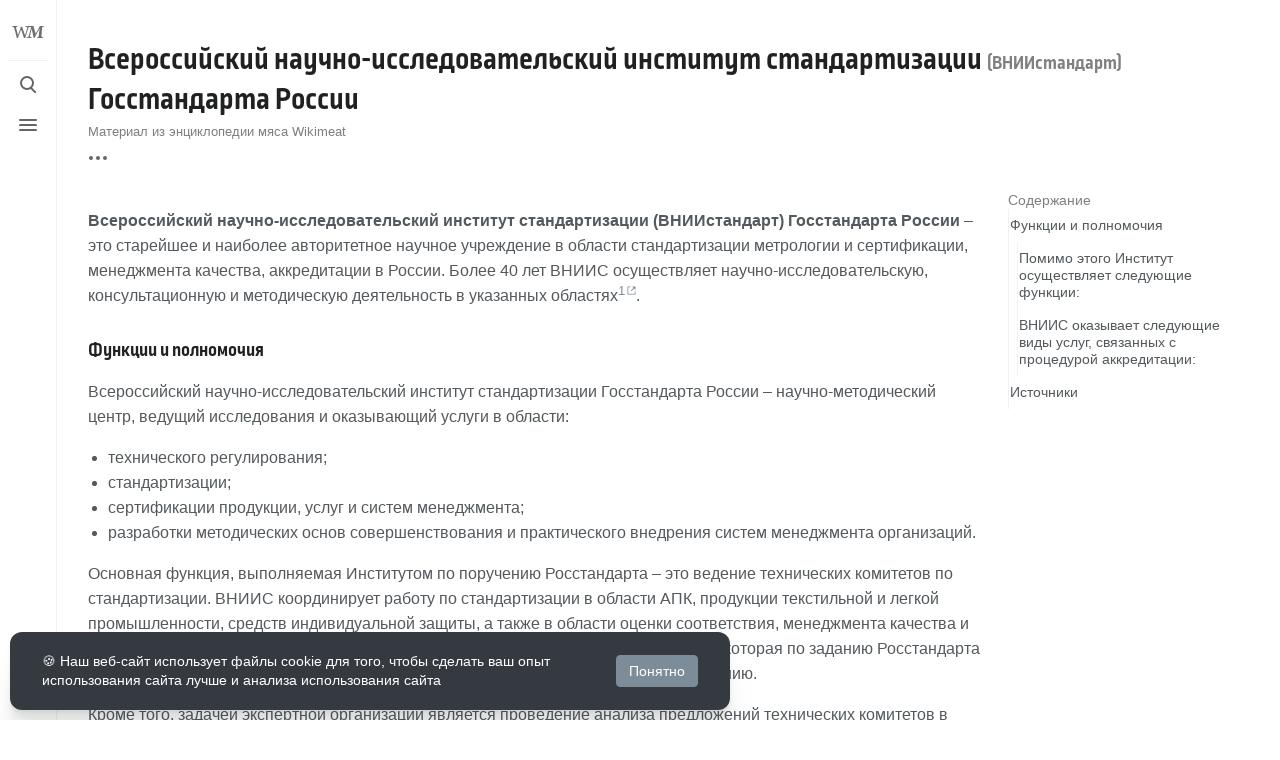

--- FILE ---
content_type: text/html; charset=UTF-8
request_url: https://wikimeat.ru/%D0%92%D1%81%D0%B5%D1%80%D0%BE%D1%81%D1%81%D0%B8%D0%B9%D1%81%D0%BA%D0%B8%D0%B9_%D0%BD%D0%B0%D1%83%D1%87%D0%BD%D0%BE-%D0%B8%D1%81%D1%81%D0%BB%D0%B5%D0%B4%D0%BE%D0%B2%D0%B0%D1%82%D0%B5%D0%BB%D1%8C%D1%81%D0%BA%D0%B8%D0%B9_%D0%B8%D0%BD%D1%81%D1%82%D0%B8%D1%82%D1%83%D1%82_%D1%81%D1%82%D0%B0%D0%BD%D0%B4%D0%B0%D1%80%D1%82%D0%B8%D0%B7%D0%B0%D1%86%D0%B8%D0%B8_(%D0%92%D0%9D%D0%98%D0%98%D1%81%D1%82%D0%B0%D0%BD%D0%B4%D0%B0%D1%80%D1%82)_%D0%93%D0%BE%D1%81%D1%81%D1%82%D0%B0%D0%BD%D0%B4%D0%B0%D1%80%D1%82%D0%B0_%D0%A0%D0%BE%D1%81%D1%81%D0%B8%D0%B8
body_size: 11499
content:
<!DOCTYPE html>
<html class="client-nojs skin-wikimeat-light" lang="ru" dir="ltr">
<head>
<meta charset="UTF-8"/>
<title>Всероссийский научно-исследовательский институт стандартизации (ВНИИстандарт) Госстандарта России — Wikimeat</title>
<script>document.documentElement.className="client-js skin-wikimeat-light";RLCONF={"wgBreakFrames":false,"wgSeparatorTransformTable":[",\t."," \t,"],"wgDigitTransformTable":["",""],"wgDefaultDateFormat":"dmy","wgMonthNames":["","январь","февраль","март","апрель","май","июнь","июль","август","сентябрь","октябрь","ноябрь","декабрь"],"wgRequestId":"706a4abc1b7b1f8a2276c005","wgCSPNonce":false,"wgCanonicalNamespace":"","wgCanonicalSpecialPageName":false,"wgNamespaceNumber":0,"wgPageName":"Всероссийский_научно-исследовательский_институт_стандартизации_(ВНИИстандарт)_Госстандарта_России","wgTitle":"Всероссийский научно-исследовательский институт стандартизации (ВНИИстандарт) Госстандарта России","wgCurRevisionId":373274,"wgRevisionId":373274,"wgArticleId":
4306,"wgIsArticle":true,"wgIsRedirect":false,"wgAction":"view","wgUserName":null,"wgUserGroups":["*"],"wgCategories":["Надзорные и нормирующие органы пищевой промышленности"],"wgPageContentLanguage":"ru","wgPageContentModel":"wikitext","wgRelevantPageName":"Всероссийский_научно-исследовательский_институт_стандартизации_(ВНИИстандарт)_Госстандарта_России","wgRelevantArticleId":4306,"wgIsProbablyEditable":false,"wgRelevantPageIsProbablyEditable":false,"wgRestrictionEdit":[],"wgRestrictionMove":[],"wgVisualEditor":{"pageLanguageCode":"ru","pageLanguageDir":"ltr","pageVariantFallbacks":"ru"},"wgMediaViewerOnClick":true,"wgMediaViewerEnabledByDefault":true,"wgPopupsFlags":4,"wgEditSubmitButtonLabelPublish":false};RLSTATE={"site.styles":"ready","user.styles":"ready","user":"ready","user.options":"loading","skins.wikimeat.styles":"ready",
"skins.wikimeat.icons":"ready","skins.wikimeat.icons.wmui":"ready","ext.relatedArticles.styles":"ready","ext.visualEditor.desktopArticleTarget.noscript":"ready","ext.CookieWarning.styles":"ready","oojs-ui-core.styles":"ready","oojs-ui.styles.indicators":"ready","mediawiki.widgets.styles":"ready","oojs-ui-core.icons":"ready","ext.embedVideo.styles":"ready"};RLPAGEMODULES=["site","mediawiki.page.ready","mediawiki.toc","skins.wikimeat.scripts","ext.relatedArticles.readMore.bootstrap","ext.visualEditor.desktopArticleTarget.init","ext.visualEditor.targetLoader","ext.CookieWarning","ext.embedVideo.overlay","ext.popups"];</script>
<script>(RLQ=window.RLQ||[]).push(function(){mw.loader.implement("user.options@12s5i",function($,jQuery,require,module){mw.user.tokens.set({"patrolToken":"+\\","watchToken":"+\\","csrfToken":"+\\"});});});</script>
<link rel="stylesheet" href="/load.php?lang=ru&amp;modules=ext.CookieWarning.styles%7Cext.embedVideo.styles%7Cext.relatedArticles.styles%7Cext.visualEditor.desktopArticleTarget.noscript%7Cmediawiki.widgets.styles%7Coojs-ui-core.icons%2Cstyles%7Coojs-ui.styles.indicators%7Cskins.wikimeat.icons%2Cstyles%7Cskins.wikimeat.icons.wmui&amp;only=styles&amp;skin=wikimeat"/>
<script async="" src="/load.php?lang=ru&amp;modules=startup&amp;only=scripts&amp;raw=1&amp;skin=wikimeat"></script>
<meta name="ResourceLoaderDynamicStyles" content=""/>
<link rel="stylesheet" href="/load.php?lang=ru&amp;modules=site.styles&amp;only=styles&amp;skin=wikimeat"/>
<meta name="generator" content="MediaWiki 1.39.6"/>
<meta name="referrer" content="strict-origin"/>
<meta name="referrer" content="strict-origin-when-cross-origin"/>
<meta name="format-detection" content="telephone=no"/>
<meta name="theme-color" content="#131a21"/>
<meta name="twitter:site" content="ToolsWiki"/>
<meta name="twitter:card" content="summary_large_image"/>
<meta name="viewport" content="width=device-width, initial-scale=1.0, user-scalable=yes, minimum-scale=0.25, maximum-scale=5.0"/>
<link rel="manifest" href="https://wikimeat.ru/api.php?action=webapp-manifest"/>
<link rel="apple-touch-icon" href="/resources/assets/apple-touch-icon.png"/>
<link rel="icon" href="/resources/assets/favicon.ico"/>
<link rel="search" type="application/opensearchdescription+xml" href="/opensearch_desc.php" title="Wikimeat (ru)"/>
<link rel="EditURI" type="application/rsd+xml" href="https://wikimeat.ru/api.php?action=rsd"/>
<link rel="license" href="https://www.gnu.org/copyleft/fdl.html"/>
<link rel="canonical" href="https://wikimeat.ru/%D0%92%D1%81%D0%B5%D1%80%D0%BE%D1%81%D1%81%D0%B8%D0%B9%D1%81%D0%BA%D0%B8%D0%B9_%D0%BD%D0%B0%D1%83%D1%87%D0%BD%D0%BE-%D0%B8%D1%81%D1%81%D0%BB%D0%B5%D0%B4%D0%BE%D0%B2%D0%B0%D1%82%D0%B5%D0%BB%D1%8C%D1%81%D0%BA%D0%B8%D0%B9_%D0%B8%D0%BD%D1%81%D1%82%D0%B8%D1%82%D1%83%D1%82_%D1%81%D1%82%D0%B0%D0%BD%D0%B4%D0%B0%D1%80%D1%82%D0%B8%D0%B7%D0%B0%D1%86%D0%B8%D0%B8_(%D0%92%D0%9D%D0%98%D0%98%D1%81%D1%82%D0%B0%D0%BD%D0%B4%D0%B0%D1%80%D1%82)_%D0%93%D0%BE%D1%81%D1%81%D1%82%D0%B0%D0%BD%D0%B4%D0%B0%D1%80%D1%82%D0%B0_%D0%A0%D0%BE%D1%81%D1%81%D0%B8%D0%B8"/>
<script>window.applyPref=()=>{const a="skin-wikimeat-",b="skin-wikimeat-theme",c=a=>window.localStorage.getItem(a),d=c("skin-wikimeat-theme"),e=()=>{const d={fontsize:"font-size",pagewidth:"--width-layout",lineheight:"--line-height"},e=()=>["auto","dark","light"].map(b=>a+b),f=a=>{let b=document.getElementById("wikimeat-style");null===b&&(b=document.createElement("style"),b.setAttribute("id","wikimeat-style"),document.head.appendChild(b)),b.textContent=`:root{${a}}`};try{const g=c(b);let h="";if(null!==g){const b=document.documentElement;b.classList.remove(...e(a)),b.classList.add(a+g)}for(const[b,e]of Object.entries(d)){const d=c(a+b);null!==d&&(h+=`${e}:${d};`)}h&&f(h)}catch(a){}};if("auto"===d){const a=window.matchMedia("(prefers-color-scheme: dark)"),c=a.matches?"dark":"light",d=(a,b)=>window.localStorage.setItem(a,b);d(b,c),e(),a.addEventListener("change",()=>{e()}),d(b,"auto")}else e()},(()=>{window.applyPref()})();</script>
<link rel="alternate" href="https://wikimeat.ru/%D0%92%D1%81%D0%B5%D1%80%D0%BE%D1%81%D1%81%D0%B8%D0%B9%D1%81%D0%BA%D0%B8%D0%B9_%D0%BD%D0%B0%D1%83%D1%87%D0%BD%D0%BE-%D0%B8%D1%81%D1%81%D0%BB%D0%B5%D0%B4%D0%BE%D0%B2%D0%B0%D1%82%D0%B5%D0%BB%D1%8C%D1%81%D0%BA%D0%B8%D0%B9_%D0%B8%D0%BD%D1%81%D1%82%D0%B8%D1%82%D1%83%D1%82_%D1%81%D1%82%D0%B0%D0%BD%D0%B4%D0%B0%D1%80%D1%82%D0%B8%D0%B7%D0%B0%D1%86%D0%B8%D0%B8_(%D0%92%D0%9D%D0%98%D0%98%D1%81%D1%82%D0%B0%D0%BD%D0%B4%D0%B0%D1%80%D1%82)_%D0%93%D0%BE%D1%81%D1%81%D1%82%D0%B0%D0%BD%D0%B4%D0%B0%D1%80%D1%82%D0%B0_%D0%A0%D0%BE%D1%81%D1%81%D0%B8%D0%B8" hreflang="ru-ru"/>
<meta property="og:title" content="Всероссийский научно-исследовательский институт стандартизации (ВНИИстандарт) Госстандарта России"/>
<meta property="og:site_name" content="Wikimeat"/>
<meta property="og:url" content="https://wikimeat.ru/%D0%92%D1%81%D0%B5%D1%80%D0%BE%D1%81%D1%81%D0%B8%D0%B9%D1%81%D0%BA%D0%B8%D0%B9_%D0%BD%D0%B0%D1%83%D1%87%D0%BD%D0%BE-%D0%B8%D1%81%D1%81%D0%BB%D0%B5%D0%B4%D0%BE%D0%B2%D0%B0%D1%82%D0%B5%D0%BB%D1%8C%D1%81%D0%BA%D0%B8%D0%B9_%D0%B8%D0%BD%D1%81%D1%82%D0%B8%D1%82%D1%83%D1%82_%D1%81%D1%82%D0%B0%D0%BD%D0%B4%D0%B0%D1%80%D1%82%D0%B8%D0%B7%D0%B0%D1%86%D0%B8%D0%B8_(%D0%92%D0%9D%D0%98%D0%98%D1%81%D1%82%D0%B0%D0%BD%D0%B4%D0%B0%D1%80%D1%82)_%D0%93%D0%BE%D1%81%D1%81%D1%82%D0%B0%D0%BD%D0%B4%D0%B0%D1%80%D1%82%D0%B0_%D0%A0%D0%BE%D1%81%D1%81%D0%B8%D0%B8"/>
<meta property="og:image" content="https://wikimeat.ru/resources/assets/wikimeat_logo_full_sq2.png"/>
<meta property="article:modified_time" content="2022-07-22T21:35:57Z"/>
<meta property="article:published_time" content="2022-07-22T21:35:57Z"/>
<script type="application/ld+json">{"@context":"http:\/\/schema.org","@type":"Article","name":"\u0412\u0441\u0435\u0440\u043e\u0441\u0441\u0438\u0439\u0441\u043a\u0438\u0439 \u043d\u0430\u0443\u0447\u043d\u043e-\u0438\u0441\u0441\u043b\u0435\u0434\u043e\u0432\u0430\u0442\u0435\u043b\u044c\u0441\u043a\u0438\u0439 \u0438\u043d\u0441\u0442\u0438\u0442\u0443\u0442 \u0441\u0442\u0430\u043d\u0434\u0430\u0440\u0442\u0438\u0437\u0430\u0446\u0438\u0438 (\u0412\u041d\u0418\u0418\u0441\u0442\u0430\u043d\u0434\u0430\u0440\u0442) \u0413\u043e\u0441\u0441\u0442\u0430\u043d\u0434\u0430\u0440\u0442\u0430 \u0420\u043e\u0441\u0441\u0438\u0438 \u2014 Wikimeat","headline":"\u0412\u0441\u0435\u0440\u043e\u0441\u0441\u0438\u0439\u0441\u043a\u0438\u0439 \u043d\u0430\u0443\u0447\u043d\u043e-\u0438\u0441\u0441\u043b\u0435\u0434\u043e\u0432\u0430\u0442\u0435\u043b\u044c\u0441\u043a\u0438\u0439 \u0438\u043d\u0441\u0442\u0438\u0442\u0443\u0442 \u0441\u0442\u0430\u043d\u0434\u0430\u0440\u0442\u0438\u0437\u0430\u0446\u0438\u0438 (\u0412\u041d\u0418\u0418\u0441\u0442\u0430\u043d\u0434\u0430\u0440\u0442) \u0413\u043e\u0441\u0441\u0442\u0430\u043d\u0434\u0430\u0440\u0442\u0430 \u0420\u043e\u0441\u0441\u0438\u0438 \u2014 Wikimeat","mainEntityOfPage":"<span class=\"mw-page-title-main\">\u0412\u0441\u0435\u0440\u043e\u0441\u0441\u0438\u0439\u0441\u043a\u0438\u0439 \u043d\u0430\u0443\u0447\u043d\u043e-\u0438\u0441\u0441\u043b\u0435\u0434\u043e\u0432\u0430\u0442\u0435\u043b\u044c\u0441\u043a\u0438\u0439 \u0438\u043d\u0441\u0442\u0438\u0442\u0443\u0442 \u0441\u0442\u0430\u043d\u0434\u0430\u0440\u0442\u0438\u0437\u0430\u0446\u0438\u0438 (\u0412\u041d\u0418\u0418\u0441\u0442\u0430\u043d\u0434\u0430\u0440\u0442) \u0413\u043e\u0441\u0441\u0442\u0430\u043d\u0434\u0430\u0440\u0442\u0430 \u0420\u043e\u0441\u0441\u0438\u0438<\/span>","identifier":"https:\/\/wikimeat.ru\/%D0%92%D1%81%D0%B5%D1%80%D0%BE%D1%81%D1%81%D0%B8%D0%B9%D1%81%D0%BA%D0%B8%D0%B9_%D0%BD%D0%B0%D1%83%D1%87%D0%BD%D0%BE-%D0%B8%D1%81%D1%81%D0%BB%D0%B5%D0%B4%D0%BE%D0%B2%D0%B0%D1%82%D0%B5%D0%BB%D1%8C%D1%81%D0%BA%D0%B8%D0%B9_%D0%B8%D0%BD%D1%81%D1%82%D0%B8%D1%82%D1%83%D1%82_%D1%81%D1%82%D0%B0%D0%BD%D0%B4%D0%B0%D1%80%D1%82%D0%B8%D0%B7%D0%B0%D1%86%D0%B8%D0%B8_(%D0%92%D0%9D%D0%98%D0%98%D1%81%D1%82%D0%B0%D0%BD%D0%B4%D0%B0%D1%80%D1%82)_%D0%93%D0%BE%D1%81%D1%81%D1%82%D0%B0%D0%BD%D0%B4%D0%B0%D1%80%D1%82%D0%B0_%D0%A0%D0%BE%D1%81%D1%81%D0%B8%D0%B8","url":"https:\/\/wikimeat.ru\/%D0%92%D1%81%D0%B5%D1%80%D0%BE%D1%81%D1%81%D0%B8%D0%B9%D1%81%D0%BA%D0%B8%D0%B9_%D0%BD%D0%B0%D1%83%D1%87%D0%BD%D0%BE-%D0%B8%D1%81%D1%81%D0%BB%D0%B5%D0%B4%D0%BE%D0%B2%D0%B0%D1%82%D0%B5%D0%BB%D1%8C%D1%81%D0%BA%D0%B8%D0%B9_%D0%B8%D0%BD%D1%81%D1%82%D0%B8%D1%82%D1%83%D1%82_%D1%81%D1%82%D0%B0%D0%BD%D0%B4%D0%B0%D1%80%D1%82%D0%B8%D0%B7%D0%B0%D1%86%D0%B8%D0%B8_(%D0%92%D0%9D%D0%98%D0%98%D1%81%D1%82%D0%B0%D0%BD%D0%B4%D0%B0%D1%80%D1%82)_%D0%93%D0%BE%D1%81%D1%81%D1%82%D0%B0%D0%BD%D0%B4%D0%B0%D1%80%D1%82%D0%B0_%D0%A0%D0%BE%D1%81%D1%81%D0%B8%D0%B8","dateModified":"2022-07-22T21:35:57Z","datePublished":"2022-07-22T21:35:57Z","image":{"@type":"ImageObject","url":"https:\/\/wikimeat.ru\/resources\/assets\/change-your-logo.svg"},"author":{"@type":"Organization","name":"Wikimeat","url":"https:\/\/wikimeat.ru","logo":{"@type":"ImageObject","url":"https:\/\/wikimeat.ru\/resources\/assets\/change-your-logo.svg","caption":"Wikimeat"}},"publisher":{"@type":"Organization","name":"Wikimeat","url":"https:\/\/wikimeat.ru","logo":{"@type":"ImageObject","url":"https:\/\/wikimeat.ru\/resources\/assets\/change-your-logo.svg","caption":"Wikimeat"}},"potentialAction":{"@type":"SearchAction","target":"https:\/\/wikimeat.ru\/index.php?title=%D0%A1%D0%BB%D1%83%D0%B6%D0%B5%D0%B1%D0%BD%D0%B0%D1%8F:Search&search={search_term}","query-input":"required name=search_term"}}</script>
</head>
<body class="wikimeat-sections-enabled mediawiki ltr sitedir-ltr mw-hide-empty-elt ns-0 ns-subject page-Всероссийский_научно-исследовательский_институт_стандартизации_ВНИИстандарт_Госстандарта_России rootpage-Всероссийский_научно-исследовательский_институт_стандартизации_ВНИИстандарт_Госстандарта_России skin-wikimeat action-view skin--responsive">
<header class="mw-header wikimeat-header">
		<div class="wikimeat-header__logo">
			<a href="/" class="mw-logo wikimeat-header__button">
				<img class="mw-logo-icon" src="/resources/assets/wikimeat_icon.svg"alt="" aria-hidden="true" height="40" width="40">
			</a>
		</div>
		
<div class="wikimeat-search wikimeat-header__item wikimeat-menu-checkbox-container">
	<input
		type="checkbox"
		id="wikimeat-search__checkbox"
		class="wikimeat-menu-checkbox-checkbox"
		role="button"
		aria-labelledby="wikimeat-search__buttonCheckbox"
		aria-haspopup="true">
	<div class="wikimeat-search__button wikimeat-header__button">
		<div class="wikimeat-search__buttonIcon wikimeat-header__buttonIcon">
			<div></div>
			<div></div>
			<div></div>
		</div>
		<label
			id="wikimeat-search__buttonCheckbox"
			class="wikimeat-menu-checkbox-button wikimeat-header__buttonCheckbox"
			for="wikimeat-search__checkbox"
			title="Поиск [/]"
			aria-hidden="true">
			<span>Поиск</span>
		</label>
	</div>
	<div role="search" class="wikimeat-search-box wikimeat-search__card wikimeat-menu-checkbox-target">
		<span class="wikimeat-search__icon wikimeat-ui-icon mw-ui-icon-wikimedia-search"></span>
		<form action="/index.php" class="wikimeat-search__form" id="searchform" autocomplete="off">
			<input type="hidden" name="title" value="Служебная:Поиск">
			<label class="screen-reader-text" for="searchInput">Поиск</label>
			<input type="search" name="search" placeholder="Искать в Wikimeat" aria-label="Искать в Wikimeat" autocapitalize="sentences" title="Искать в Wikimeat [f]" accesskey="f" id="searchInput"/>
		</form>
		<a
			class="wikimeat-search__random"
			href="/%D0%A1%D0%BB%D1%83%D0%B6%D0%B5%D0%B1%D0%BD%D0%B0%D1%8F:%D0%A1%D0%BB%D1%83%D1%87%D0%B0%D0%B9%D0%BD%D0%B0%D1%8F_%D1%81%D1%82%D1%80%D0%B0%D0%BD%D0%B8%D1%86%D0%B0"
			title="Случайная страница">
			<span class="wikimeat-ui-icon mw-ui-icon-wikimedia-die"></span>
		</a>
	</div>
</div>

	<div class="wikimeat-drawer wikimeat-header__item wikimeat-menu-checkbox-container">
		<input
			type="checkbox"
			id="wikimeat-drawer__checkbox"
			class="wikimeat-menu-checkbox-checkbox"
			role="button"
			aria-labelledby="wikimeat-drawer__buttonCheckbox"
			aria-haspopup="true">
		<div class="wikimeat-drawer__button wikimeat-header__button">
		<div class="wikimeat-drawer__buttonIcon wikimeat-header__buttonIcon">
			<div></div>
			<div></div>
			<div></div>
		</div>
		<label
			id="wikimeat-drawer__buttonCheckbox"
			class="wikimeat-menu-checkbox-button wikimeat-header__buttonCheckbox"
			for="wikimeat-drawer__checkbox"
			title="Меню"
			aria-hidden="true">
			<span>Меню</span>
		</label>
	</div>
	<aside id="wikimeat-drawer__card" class="wikimeat-drawer__card wikimeat-menu-checkbox-target">
			<header class="wikimeat-drawer__header">
				<div class="wikimeat-drawer__siteinfo">
					
					<div id="drawer-sitetitle" class="mw-wiki-title"><a href="/">
	<img class="mw-logo-wordmark" alt="Wikimeat"
	     src="/resources/assets/wikimeat_wordmark.svg" width="160" height="30">
</a>
</div>
				</div>
			</header>
			<section class="wikimeat-drawer__menu">
				
<nav id="p-Wikimeat" class="wikimeat-menu mw-portlet mw-portlet-Wikimeat"  >
	<div class="wikimeat-menu__heading">
		Wikimeat
	</div>
	
	<ul><li id="n-mainpage-description" class="mw-list-item"><a href="/" title="Перейти на заглавную страницу [z]" accesskey="z"><span class="wikimeat-ui-icon mw-ui-icon-home mw-ui-icon-wikimedia-home"></span> Главная</a></li><li id="n-randompage" class="mw-list-item"><a href="/%D0%A1%D0%BB%D1%83%D0%B6%D0%B5%D0%B1%D0%BD%D0%B0%D1%8F:%D0%A1%D0%BB%D1%83%D1%87%D0%B0%D0%B9%D0%BD%D0%B0%D1%8F_%D1%81%D1%82%D1%80%D0%B0%D0%BD%D0%B8%D1%86%D0%B0" title="Посмотреть случайно выбранную страницу [x]" accesskey="x"><span class="wikimeat-ui-icon mw-ui-icon-die mw-ui-icon-wikimedia-die"></span> Случайная страница</a></li><li id="n-О-Wikimeat" class="mw-list-item"><a href="/Wikimeat:%D0%9E%D0%BF%D0%B8%D1%81%D0%B0%D0%BD%D0%B8%D0%B5">О Wikimeat</a></li><li id="t-specialpages" class="mw-list-item"><a href="/%D0%A1%D0%BB%D1%83%D0%B6%D0%B5%D0%B1%D0%BD%D0%B0%D1%8F:%D0%A1%D0%BF%D0%B5%D1%86%D1%81%D1%82%D1%80%D0%B0%D0%BD%D0%B8%D1%86%D1%8B" title="Список служебных страниц [q]" accesskey="q">Служебные страницы</a></li><li id="t-upload" class="mw-list-item"><a href="/%D0%A1%D0%BB%D1%83%D0%B6%D0%B5%D0%B1%D0%BD%D0%B0%D1%8F:%D0%97%D0%B0%D0%B3%D1%80%D1%83%D0%B7%D0%BA%D0%B0" title="Загрузить файлы [u]" accesskey="u">Загрузить файл</a></li></ul>
	
</nav>

				
<nav id="p-Энциклопедия" class="wikimeat-menu mw-portlet mw-portlet-Энциклопедия"  >
	<div class="wikimeat-menu__heading">
		Энциклопедия
	</div>
	
	<ul><li id="n-Рубрикатор" class="mw-list-item"><a href="/Wikimeat:%D0%A0%D1%83%D0%B1%D1%80%D0%B8%D0%BA%D0%B0%D1%82%D0%BE%D1%80">Рубрикатор</a></li><li id="n-Продукция" class="mw-list-item"><a href="/%D0%9A%D0%B0%D1%82%D0%B5%D0%B3%D0%BE%D1%80%D0%B8%D1%8F:%D0%9F%D1%80%D0%BE%D0%B4%D1%83%D0%BA%D1%86%D0%B8%D1%8F">Продукция</a></li><li id="n-Индустрия" class="mw-list-item"><a href="/%D0%9A%D0%B0%D1%82%D0%B5%D0%B3%D0%BE%D1%80%D0%B8%D1%8F:%D0%98%D0%BD%D0%B4%D1%83%D1%81%D1%82%D1%80%D0%B8%D1%8F">Индустрия</a></li><li id="n-Технологии" class="mw-list-item"><a href="/%D0%9A%D0%B0%D1%82%D0%B5%D0%B3%D0%BE%D1%80%D0%B8%D1%8F:%D0%A2%D0%B5%D1%85%D0%BD%D0%BE%D0%BB%D0%BE%D0%B3%D0%B8%D0%B8">Технологии</a></li><li id="n-Животноводство" class="mw-list-item"><a href="/%D0%9A%D0%B0%D1%82%D0%B5%D0%B3%D0%BE%D1%80%D0%B8%D1%8F:%D0%96%D0%B8%D0%B2%D0%BE%D1%82%D0%BD%D0%BE%D0%B2%D0%BE%D0%B4%D1%81%D1%82%D0%B2%D0%BE">Животноводство</a></li></ul>
	
</nav>

<nav id="p-Редакторская" class="wikimeat-menu mw-portlet mw-portlet-Редакторская"  >
	<div class="wikimeat-menu__heading">
		Редакторская
	</div>
	
	<ul><li id="n-Создать-статью" class="mw-list-item"><a href="/Wikimeat:%D0%9C%D0%B0%D1%81%D1%82%D0%B5%D1%80_%D1%81%D1%82%D0%B0%D1%82%D0%B5%D0%B9">Создать статью</a></li><li id="n-recentchanges" class="mw-list-item"><a href="/%D0%A1%D0%BB%D1%83%D0%B6%D0%B5%D0%B1%D0%BD%D0%B0%D1%8F:%D0%A1%D0%B2%D0%B5%D0%B6%D0%B8%D0%B5_%D0%BF%D1%80%D0%B0%D0%B2%D0%BA%D0%B8" title="Список последних изменений [r]" accesskey="r"><span class="wikimeat-ui-icon mw-ui-icon-recentChanges mw-ui-icon-wikimedia-recentChanges"></span> Свежие правки</a></li><li id="n-Контент-главной-страницы" class="mw-list-item"><a href="/%D0%A8%D0%B0%D0%B1%D0%BB%D0%BE%D0%BD:Wikimeat/%D0%BD%D0%B0%D1%81%D1%82%D1%80%D0%BE%D0%B9%D0%BA%D0%B8">Контент главной страницы</a></li></ul>
	
</nav>

<nav id="p-Сообщество" class="wikimeat-menu mw-portlet mw-portlet-Сообщество"  >
	<div class="wikimeat-menu__heading">
		Сообщество
	</div>
	
	<ul><li id="n-Наш-Discord" class="mw-list-item"><a href="https://discord.gg/Cuc9msxHjs" rel="nofollow" target="_blank">Наш Discord</a></li></ul>
	
</nav>

			</section>
		</aside>
	</div>
	<div class="wikimeat-header__inner">
		<div class="wikimeat-header__start"></div>
		<div class="wikimeat-header__end">
			
<nav id="p-notifications" class="wikimeat-menu mw-portlet mw-portlet-notifications emptyPortlet"  >
	<div class="wikimeat-menu__heading">
		Уведомления
	</div>
	
	<ul></ul>
	
</nav>

			<div class="wikimeat-userMenu wikimeat-header__item wikimeat-menu-checkbox-container">
				<input
					type="checkbox"
					id="wikimeat-userMenu__checkbox"
					class="wikimeat-menu-checkbox-checkbox"
					role="button"
					aria-labelledby="wikimeat-userMenu__buttonCheckbox"
					aria-haspopup="true">
				<label
					id="wikimeat-userMenu__buttonCheckbox"
					class="wikimeat-menu-checkbox-button wikimeat-header__button"
					for="wikimeat-userMenu__checkbox"
					title="Персональное меню"
					aria-hidden="true">
					<span class="wikimeat-ui-icon mw-ui-icon-wikimedia-userAvatar"></span>
					<span>Персональное меню</span>
				</label>
				<aside id="wikimeat-userMenu__card" class="wikimeat-userMenu__card wikimeat-menu-checkbox-target">
						<div class="wikimeat-userMenu__header">
<nav id="p-user-info" class="wikimeat-menu"  >
	
	<ul>	<li id="pt-anonuserpage" class="mw-list-item">
		<span title="Страница участника для моего IP">Вы не представились системе</span>
	</li></ul>
	
</nav>
</div>
					
<nav id="p-user-interface-preferences" class="wikimeat-menu mw-portlet mw-portlet-user-interface-preferences emptyPortlet"  >
	<div class="wikimeat-menu__heading">
		user-interface-preferences
	</div>
	
	<ul></ul>
	
</nav>

					
<nav id="p-personal" class="wikimeat-menu mw-portlet mw-portlet-personal"  title="Пользовательское меню" >
	<div class="wikimeat-menu__heading">
		Персональные инструменты
	</div>
	
	<ul><li id="pt-createaccount" class="mw-list-item"><a href="/index.php?title=%D0%A1%D0%BB%D1%83%D0%B6%D0%B5%D0%B1%D0%BD%D0%B0%D1%8F:%D0%A1%D0%BE%D0%B7%D0%B4%D0%B0%D1%82%D1%8C_%D1%83%D1%87%D1%91%D1%82%D0%BD%D1%83%D1%8E_%D0%B7%D0%B0%D0%BF%D0%B8%D1%81%D1%8C&amp;returnto=%D0%92%D1%81%D0%B5%D1%80%D0%BE%D1%81%D1%81%D0%B8%D0%B9%D1%81%D0%BA%D0%B8%D0%B9+%D0%BD%D0%B0%D1%83%D1%87%D0%BD%D0%BE-%D0%B8%D1%81%D1%81%D0%BB%D0%B5%D0%B4%D0%BE%D0%B2%D0%B0%D1%82%D0%B5%D0%BB%D1%8C%D1%81%D0%BA%D0%B8%D0%B9+%D0%B8%D0%BD%D1%81%D1%82%D0%B8%D1%82%D1%83%D1%82+%D1%81%D1%82%D0%B0%D0%BD%D0%B4%D0%B0%D1%80%D1%82%D0%B8%D0%B7%D0%B0%D1%86%D0%B8%D0%B8+%28%D0%92%D0%9D%D0%98%D0%98%D1%81%D1%82%D0%B0%D0%BD%D0%B4%D0%B0%D1%80%D1%82%29+%D0%93%D0%BE%D1%81%D1%81%D1%82%D0%B0%D0%BD%D0%B4%D0%B0%D1%80%D1%82%D0%B0+%D0%A0%D0%BE%D1%81%D1%81%D0%B8%D0%B8" title="Мы предлагаем вам создать учётную запись и войти в систему, хотя это и не обязательно."><span class="wikimeat-ui-icon mw-ui-icon-userAdd mw-ui-icon-wikimedia-userAdd"></span> Создать учётную запись</a></li><li id="pt-login" class="mw-list-item"><a href="/index.php?title=%D0%A1%D0%BB%D1%83%D0%B6%D0%B5%D0%B1%D0%BD%D0%B0%D1%8F:%D0%92%D1%85%D0%BE%D0%B4&amp;returnto=%D0%92%D1%81%D0%B5%D1%80%D0%BE%D1%81%D1%81%D0%B8%D0%B9%D1%81%D0%BA%D0%B8%D0%B9+%D0%BD%D0%B0%D1%83%D1%87%D0%BD%D0%BE-%D0%B8%D1%81%D1%81%D0%BB%D0%B5%D0%B4%D0%BE%D0%B2%D0%B0%D1%82%D0%B5%D0%BB%D1%8C%D1%81%D0%BA%D0%B8%D0%B9+%D0%B8%D0%BD%D1%81%D1%82%D0%B8%D1%82%D1%83%D1%82+%D1%81%D1%82%D0%B0%D0%BD%D0%B4%D0%B0%D1%80%D1%82%D0%B8%D0%B7%D0%B0%D1%86%D0%B8%D0%B8+%28%D0%92%D0%9D%D0%98%D0%98%D1%81%D1%82%D0%B0%D0%BD%D0%B4%D0%B0%D1%80%D1%82%29+%D0%93%D0%BE%D1%81%D1%81%D1%82%D0%B0%D0%BD%D0%B4%D0%B0%D1%80%D1%82%D0%B0+%D0%A0%D0%BE%D1%81%D1%81%D0%B8%D0%B8" title="Здесь можно зарегистрироваться в системе, но это необязательно. [o]" accesskey="o"><span class="wikimeat-ui-icon mw-ui-icon-logIn mw-ui-icon-wikimedia-logIn"></span> Войти</a></li></ul>
	
</nav>

				</aside>
			</div>
		</div>
	</div>
</header>
<div class="wikimeat-page-container">
	<div id="siteNotice"></div>
	<main class="mw-body wikimeat-toc-enabled" id="content">
		<div class="wikimeat-body-container">
		<header class="mw-body-header">
			<div class="page-heading">
				<div class="firstHeading-container">
					<h1 id="firstHeading" class="firstHeading mw-first-heading"><span class="mw-page-title-main">Всероссийский научно-исследовательский институт стандартизации <span class="mw-page-title-parenthesis">(ВНИИстандарт)</span> Госстандарта России</span></h1>
					
			<div class="mw-indicators">
			</div>
		</div>
				<div id="siteSub">Материал из энциклопедии мяса Wikimeat</div>
				<a href="#top" class="wikimeat-jumptotop" title="Вернуться наверх [home]"></a>
			</div>
			<div class="page-actions">
		
			<div class="page-actions-more page-actions__item wikimeat-menu-checkbox-container">
				<input
					type="checkbox"
					id="page-actions-more__checkbox"
					class="wikimeat-menu-checkbox-checkbox"
					role="button"
					aria-labelledby="page-actions-more__buttonCheckbox"
					aria-haspopup="true">
				<label
					id="page-actions-more__buttonCheckbox"
					class="wikimeat-menu-checkbox-button page-actions__button page-actions__button--icon"
					for="page-actions-more__checkbox"
					title="Ещё"
					aria-hidden="true">
					<span class="wikimeat-ui-icon mw-ui-icon-wikimedia-ellipsis"></span>
					<span>Ещё</span>
				</label>
				<aside id="page-actions-more__card" class="page-actions__card wikimeat-menu-checkbox-target">
					
<nav id="p-tb" class="wikimeat-menu mw-portlet mw-portlet-tb"  >
	<div class="wikimeat-menu__heading">
		Инструменты
	</div>
	
	<ul><li id="t-whatlinkshere" class="mw-list-item"><a href="/%D0%A1%D0%BB%D1%83%D0%B6%D0%B5%D0%B1%D0%BD%D0%B0%D1%8F:%D0%A1%D1%81%D1%8B%D0%BB%D0%BA%D0%B8_%D1%81%D1%8E%D0%B4%D0%B0/%D0%92%D1%81%D0%B5%D1%80%D0%BE%D1%81%D1%81%D0%B8%D0%B9%D1%81%D0%BA%D0%B8%D0%B9_%D0%BD%D0%B0%D1%83%D1%87%D0%BD%D0%BE-%D0%B8%D1%81%D1%81%D0%BB%D0%B5%D0%B4%D0%BE%D0%B2%D0%B0%D1%82%D0%B5%D0%BB%D1%8C%D1%81%D0%BA%D0%B8%D0%B9_%D0%B8%D0%BD%D1%81%D1%82%D0%B8%D1%82%D1%83%D1%82_%D1%81%D1%82%D0%B0%D0%BD%D0%B4%D0%B0%D1%80%D1%82%D0%B8%D0%B7%D0%B0%D1%86%D0%B8%D0%B8_(%D0%92%D0%9D%D0%98%D0%98%D1%81%D1%82%D0%B0%D0%BD%D0%B4%D0%B0%D1%80%D1%82)_%D0%93%D0%BE%D1%81%D1%81%D1%82%D0%B0%D0%BD%D0%B4%D0%B0%D1%80%D1%82%D0%B0_%D0%A0%D0%BE%D1%81%D1%81%D0%B8%D0%B8" title="Список всех страниц, ссылающихся на данную [j]" accesskey="j"><span class="wikimeat-ui-icon mw-ui-icon-articleRedirect mw-ui-icon-wikimedia-articleRedirect"></span> Ссылки сюда</a></li><li id="t-recentchangeslinked" class="mw-list-item"><a href="/%D0%A1%D0%BB%D1%83%D0%B6%D0%B5%D0%B1%D0%BD%D0%B0%D1%8F:%D0%A1%D0%B2%D1%8F%D0%B7%D0%B0%D0%BD%D0%BD%D1%8B%D0%B5_%D0%BF%D1%80%D0%B0%D0%B2%D0%BA%D0%B8/%D0%92%D1%81%D0%B5%D1%80%D0%BE%D1%81%D1%81%D0%B8%D0%B9%D1%81%D0%BA%D0%B8%D0%B9_%D0%BD%D0%B0%D1%83%D1%87%D0%BD%D0%BE-%D0%B8%D1%81%D1%81%D0%BB%D0%B5%D0%B4%D0%BE%D0%B2%D0%B0%D1%82%D0%B5%D0%BB%D1%8C%D1%81%D0%BA%D0%B8%D0%B9_%D0%B8%D0%BD%D1%81%D1%82%D0%B8%D1%82%D1%83%D1%82_%D1%81%D1%82%D0%B0%D0%BD%D0%B4%D0%B0%D1%80%D1%82%D0%B8%D0%B7%D0%B0%D1%86%D0%B8%D0%B8_(%D0%92%D0%9D%D0%98%D0%98%D1%81%D1%82%D0%B0%D0%BD%D0%B4%D0%B0%D1%80%D1%82)_%D0%93%D0%BE%D1%81%D1%81%D1%82%D0%B0%D0%BD%D0%B4%D0%B0%D1%80%D1%82%D0%B0_%D0%A0%D0%BE%D1%81%D1%81%D0%B8%D0%B8" rel="nofollow" title="Последние изменения в страницах, на которые ссылается эта страница [k]" accesskey="k"><span class="wikimeat-ui-icon mw-ui-icon-recentChanges mw-ui-icon-wikimedia-recentChanges"></span> Связанные правки</a></li><li id="t-print" class="mw-list-item"><a href="javascript:print();" rel="alternate" title="Версия этой страницы для печати [p]" accesskey="p"><span class="wikimeat-ui-icon mw-ui-icon-printer mw-ui-icon-wikimedia-printer"></span> Версия для печати</a></li><li id="t-permalink" class="mw-list-item"><a href="/index.php?title=%D0%92%D1%81%D0%B5%D1%80%D0%BE%D1%81%D1%81%D0%B8%D0%B9%D1%81%D0%BA%D0%B8%D0%B9_%D0%BD%D0%B0%D1%83%D1%87%D0%BD%D0%BE-%D0%B8%D1%81%D1%81%D0%BB%D0%B5%D0%B4%D0%BE%D0%B2%D0%B0%D1%82%D0%B5%D0%BB%D1%8C%D1%81%D0%BA%D0%B8%D0%B9_%D0%B8%D0%BD%D1%81%D1%82%D0%B8%D1%82%D1%83%D1%82_%D1%81%D1%82%D0%B0%D0%BD%D0%B4%D0%B0%D1%80%D1%82%D0%B8%D0%B7%D0%B0%D1%86%D0%B8%D0%B8_(%D0%92%D0%9D%D0%98%D0%98%D1%81%D1%82%D0%B0%D0%BD%D0%B4%D0%B0%D1%80%D1%82)_%D0%93%D0%BE%D1%81%D1%81%D1%82%D0%B0%D0%BD%D0%B4%D0%B0%D1%80%D1%82%D0%B0_%D0%A0%D0%BE%D1%81%D1%81%D0%B8%D0%B8&amp;oldid=373274" title="Постоянная ссылка на эту версию страницы"><span class="wikimeat-ui-icon mw-ui-icon-link mw-ui-icon-wikimedia-link"></span> Постоянная ссылка</a></li><li id="t-info" class="mw-list-item"><a href="/index.php?title=%D0%92%D1%81%D0%B5%D1%80%D0%BE%D1%81%D1%81%D0%B8%D0%B9%D1%81%D0%BA%D0%B8%D0%B9_%D0%BD%D0%B0%D1%83%D1%87%D0%BD%D0%BE-%D0%B8%D1%81%D1%81%D0%BB%D0%B5%D0%B4%D0%BE%D0%B2%D0%B0%D1%82%D0%B5%D0%BB%D1%8C%D1%81%D0%BA%D0%B8%D0%B9_%D0%B8%D0%BD%D1%81%D1%82%D0%B8%D1%82%D1%83%D1%82_%D1%81%D1%82%D0%B0%D0%BD%D0%B4%D0%B0%D1%80%D1%82%D0%B8%D0%B7%D0%B0%D1%86%D0%B8%D0%B8_(%D0%92%D0%9D%D0%98%D0%98%D1%81%D1%82%D0%B0%D0%BD%D0%B4%D0%B0%D1%80%D1%82)_%D0%93%D0%BE%D1%81%D1%81%D1%82%D0%B0%D0%BD%D0%B4%D0%B0%D1%80%D1%82%D0%B0_%D0%A0%D0%BE%D1%81%D1%81%D0%B8%D0%B8&amp;action=info" title="Подробнее об этой странице"><span class="wikimeat-ui-icon mw-ui-icon-infoFilled mw-ui-icon-wikimedia-infoFilled"></span> Сведения о странице</a></li><li id="t-cite" class="mw-list-item"><a href="/index.php?title=%D0%A1%D0%BB%D1%83%D0%B6%D0%B5%D0%B1%D0%BD%D0%B0%D1%8F:%D0%A6%D0%B8%D1%82%D0%B0%D1%82%D0%B0&amp;page=%D0%92%D1%81%D0%B5%D1%80%D0%BE%D1%81%D1%81%D0%B8%D0%B9%D1%81%D0%BA%D0%B8%D0%B9_%D0%BD%D0%B0%D1%83%D1%87%D0%BD%D0%BE-%D0%B8%D1%81%D1%81%D0%BB%D0%B5%D0%B4%D0%BE%D0%B2%D0%B0%D1%82%D0%B5%D0%BB%D1%8C%D1%81%D0%BA%D0%B8%D0%B9_%D0%B8%D0%BD%D1%81%D1%82%D0%B8%D1%82%D1%83%D1%82_%D1%81%D1%82%D0%B0%D0%BD%D0%B4%D0%B0%D1%80%D1%82%D0%B8%D0%B7%D0%B0%D1%86%D0%B8%D0%B8_%28%D0%92%D0%9D%D0%98%D0%98%D1%81%D1%82%D0%B0%D0%BD%D0%B4%D0%B0%D1%80%D1%82%29_%D0%93%D0%BE%D1%81%D1%81%D1%82%D0%B0%D0%BD%D0%B4%D0%B0%D1%80%D1%82%D0%B0_%D0%A0%D0%BE%D1%81%D1%81%D0%B8%D0%B8&amp;id=373274&amp;wpFormIdentifier=titleform" title="Информация о том, как цитировать эту страницу">Цитировать страницу</a></li></ul>
	
</nav>

				</aside>
			</div>
	</div>
</header>
		<div id="wikimeat-body-header-sticky-sentinel"></div>
		<div id="bodyContent" class="wikimeat-body" aria-labelledby="firstHeading">
			<div id="contentSub"></div>
			
			
			<div id="mw-content-text" class="mw-body-content mw-content-ltr" lang="ru" dir="ltr"><div class="mw-parser-output"><section class="section-collapsible" id="section-collapsible-0"><p><b>Всероссийский научно-исследовательский институт стандартизации (ВНИИстандарт) Госстандарта России</b> – это старейшее и наиболее авторитетное научное учреждение в области стандартизации метрологии и сертификации, менеджмента качества, аккредитации в России. Более 40 лет ВНИИС осуществляет научно-исследовательскую, консультационную и методическую деятельность в указанных областях<sup><a target="_blank" rel="nofollow noreferrer noopener" class="external text" href="https://rotest.ru/vniis/">1</a></sup>.
</p>
<tocplace></tocplace>
<h3 class="section-subheading"><span id=".D0.A4.D1.83.D0.BD.D0.BA.D1.86.D0.B8.D0.B8_.D0.B8_.D0.BF.D0.BE.D0.BB.D0.BD.D0.BE.D0.BC.D0.BE.D1.87.D0.B8.D1.8F"></span><span class="mw-headline" id="Функции_и_полномочия">Функции и полномочия</span></h3>
<p>Всероссийский научно-исследовательский институт стандартизации Госстандарта России – научно-методический центр, ведущий исследования и оказывающий услуги в области:
</p>
<ul><li>технического регулирования;</li>
<li>стандартизации;</li>
<li>сертификации продукции, услуг и систем менеджмента;</li>
<li>разработки методических основ совершенствования и практического внедрения систем менеджмента организаций.</li></ul>
<p>Основная функция, выполняемая Институтом по поручению Росстандарта – это ведение технических комитетов по стандартизации. ВНИИС координирует работу по стандартизации в области АПК, продукции текстильной и легкой промышленности, средств индивидуальной защиты, а также в области оценки соответствия, менеджмента качества и сфере услуг населению. Одновременно ВНИИС является экспертной организацией, которая по заданию Росстандарта проводит экспертизу проектов национальных стандартов и подготовку их к утверждению.
</p><p>Кроме того, задачей экспертной организации является проведение анализа предложений технических комитетов в планы национальной стандартизации, мониторинга деятельности технических комитетов по стандартизации в закрепленных за институтом видах деятельности и продукции, формирует предложения о реструктуризации ТК с учетом эффективности их работы<sup><a target="_blank" rel="nofollow noreferrer noopener" class="external text" href="https://www.vniis.ru/standartizaciya/">2</a></sup>. 
</p>
<h4 class="section-subheading"><span id=".D0.9F.D0.BE.D0.BC.D0.B8.D0.BC.D0.BE_.D1.8D.D1.82.D0.BE.D0.B3.D0.BE_.D0.98.D0.BD.D1.81.D1.82.D0.B8.D1.82.D1.83.D1.82_.D0.BE.D1.81.D1.83.D1.89.D0.B5.D1.81.D1.82.D0.B2.D0.BB.D1.8F.D0.B5.D1.82_.D1.81.D0.BB.D0.B5.D0.B4.D1.83.D1.8E.D1.89.D0.B8.D0.B5_.D1.84.D1.83.D0.BD.D0.BA.D1.86.D0.B8.D0.B8:"></span><span class="mw-headline" id="Помимо_этого_Институт_осуществляет_следующие_функции:">Помимо этого Институт осуществляет следующие функции:</span></h4>
<ul><li>разрабатывает организационные основы, научно-методические принципы подтверждения соответствия услуг и продукции техническим регламентам и стандартам;</li>
<li>занимается созданием и сертификацией систем менеджмента качества и аккредитацией в системе ГОСТ Р в качестве экспертной организации;</li>
<li>ВНИИС аккредитован на проведение обучения в области подтверждения соответствия и сертификации;</li>
<li>имеет в структуре организации органы по сертификации различных видов продукции и услуг;</li>
<li>имеет аккредитацию по оценке соответствия систем качества и производств, ХАССП, систем менеджмента охраны окружающей среды.</li></ul>
<h4 class="section-subheading"><span id=".D0.92.D0.9D.D0.98.D0.98.D0.A1_.D0.BE.D0.BA.D0.B0.D0.B7.D1.8B.D0.B2.D0.B0.D0.B5.D1.82_.D1.81.D0.BB.D0.B5.D0.B4.D1.83.D1.8E.D1.89.D0.B8.D0.B5_.D0.B2.D0.B8.D0.B4.D1.8B_.D1.83.D1.81.D0.BB.D1.83.D0.B3.2C_.D1.81.D0.B2.D1.8F.D0.B7.D0.B0.D0.BD.D0.BD.D1.8B.D1.85_.D1.81_.D0.BF.D1.80.D0.BE.D1.86.D0.B5.D0.B4.D1.83.D1.80.D0.BE.D0.B9_.D0.B0.D0.BA.D0.BA.D1.80.D0.B5.D0.B4.D0.B8.D1.82.D0.B0.D1.86.D0.B8.D0.B8:"></span><span class="mw-headline" id="ВНИИС_оказывает_следующие_виды_услуг,_связанных_с_процедурой_аккредитации:">ВНИИС оказывает следующие виды услуг, связанных с процедурой аккредитации:</span></h4>
<ul><li>консультации по процедурам аккредитации, проводимым в системе сертификации ГОСТ Р;</li>
<li>консультации по применению документов по аккредитации;</li>
<li>предоставление информации о действующих в настоящее время документах по аккредитации;</li>
<li>распространение нормативных документов по аккредитации по заказам;</li>
<li>предоставление информации о проектах разрабатываемых документов, связанных с аккредитацией, как в системе ГОСТ Р, так и в России в целом<sup><a target="_blank" rel="nofollow noreferrer noopener" class="external text" href="https://rotest.ru/vniis/">3</a></sup>.</li></ul>
</section><h2 class="section-heading"><span class="section-indicator wikimeat-ui-icon mw-ui-icon-wikimedia-collapse"></span><span id=".D0.98.D1.81.D1.82.D0.BE.D1.87.D0.BD.D0.B8.D0.BA.D0.B8"></span><span class="mw-headline" id="Источники">Источники</span></h2><section class="section-collapsible" id="section-collapsible-1">
<ol><li><a target="_blank" rel="nofollow noreferrer noopener" class="external free" href="https://rotest.ru/vniis/">https://rotest.ru/vniis/</a></li>
<li><a target="_blank" rel="nofollow noreferrer noopener" class="external free" href="https://www.vniis.ru/standartizaciya/">https://www.vniis.ru/standartizaciya/</a></li></ol>
<!-- 
NewPP limit report
Cached time: 20260121045400
Cache expiry: 86400
Reduced expiry: false
Complications: [show‐toc]
CPU time usage: 0.027 seconds
Real time usage: 0.052 seconds
Preprocessor visited node count: 12/1000000
Post‐expand include size: 0/2097152 bytes
Template argument size: 0/2097152 bytes
Highest expansion depth: 2/100
Expensive parser function count: 0/100
Unstrip recursion depth: 0/20
Unstrip post‐expand size: 0/5000000 bytes
ExtLoops count: 0/100
-->
<!--
Transclusion expansion time report (%,ms,calls,template)
100.00%    0.000      1 -total
-->

<!-- Saved in parser cache with key wikimeat:pcache:idhash:4306-0!canonical and timestamp 20260121045400 and revision id 373274.
 -->
</section></div>
<div class="printfooter" data-nosnippet="">Источник — <a dir="ltr" href="https://wikimeat.ru/index.php?title=%D0%92%D1%81%D0%B5%D1%80%D0%BE%D1%81%D1%81%D0%B8%D0%B9%D1%81%D0%BA%D0%B8%D0%B9_%D0%BD%D0%B0%D1%83%D1%87%D0%BD%D0%BE-%D0%B8%D1%81%D1%81%D0%BB%D0%B5%D0%B4%D0%BE%D0%B2%D0%B0%D1%82%D0%B5%D0%BB%D1%8C%D1%81%D0%BA%D0%B8%D0%B9_%D0%B8%D0%BD%D1%81%D1%82%D0%B8%D1%82%D1%83%D1%82_%D1%81%D1%82%D0%B0%D0%BD%D0%B4%D0%B0%D1%80%D1%82%D0%B8%D0%B7%D0%B0%D1%86%D0%B8%D0%B8_(%D0%92%D0%9D%D0%98%D0%98%D1%81%D1%82%D0%B0%D0%BD%D0%B4%D0%B0%D1%80%D1%82)_%D0%93%D0%BE%D1%81%D1%81%D1%82%D0%B0%D0%BD%D0%B4%D0%B0%D1%80%D1%82%D0%B0_%D0%A0%D0%BE%D1%81%D1%81%D0%B8%D0%B8&amp;oldid=373274">https://wikimeat.ru/index.php?title=Всероссийский_научно-исследовательский_институт_стандартизации_(ВНИИстандарт)_Госстандарта_России&amp;oldid=373274</a></div></div>
		</div>
		
<div class="wikimeat-toc wikimeat-menu-checkbox-container">
	<input
		type="checkbox"
		id="wikimeat-toc__checkbox"
		class="wikimeat-menu-checkbox-checkbox"
		role="button"
		aria-labelledby="wikimeat-toc__buttonCheckbox"
		aria-haspopup="true">
	<label
		id="wikimeat-toc__buttonCheckbox"
		class="wikimeat-menu-checkbox-button"
		for="wikimeat-toc__checkbox"
		title="Содержание"
		aria-hidden="true">
		<span class="wikimeat-ui-icon mw-ui-icon-wikimedia-listBullet"></span>
		<span id="mw-panel-toc-label">Содержание</span>
	</label>
	<nav id="mw-panel-toc" class="wikimeat-toc__card wikimeat-menu-checkbox-target" role="navigation" aria-labelledby="mw-panel-toc-label">
		<a class="wikimeat-toc__top wikimeat-toc__link" title="Вернуться наверх [home]" href="#top">
			<div class="wikimeat-toc__text">Вернуться наверх</div>
		</a>
		<div id="mw-panel-toc-label" class="wikimeat-toc__header">Содержание</div>
		<ul class="wikimeat-toc__contents" id="mw-panel-toc-list">
				<li id="toc-Функции_и_полномочия"
				    class="wikimeat-toc__listItem wikimeat-toc-level--1">
					<a class="wikimeat-toc__link" href="#Функции_и_полномочия">
						<div class="wikimeat-toc__indicator"></div>
						<div class="wikimeat-toc__text">
							<span class="wikimeat-toc__numb">1</span>
							Функции и полномочия
						</div>
					</a>
					<ul id="toc-Функции_и_полномочия-sublist" class="wikimeat-toc__list">
							<li id="toc-Помимо_этого_Институт_осуществляет_следующие_функции:"
			    class="wikimeat-toc__listItem wikimeat-toc-level--2">
				<a class="wikimeat-toc__link" href="#Помимо_этого_Институт_осуществляет_следующие_функции:">
					<div class="wikimeat-toc__indicator"></div>
					<div class="wikimeat-toc__text">
						<span class="wikimeat-toc__numb">1.1</span>
						Помимо этого Институт осуществляет следующие функции:
					</div>
				</a>
				<ul id="toc-Помимо_этого_Институт_осуществляет_следующие_функции:-sublist" class="wikimeat-toc__list">
				</ul>
			</li>
			<li id="toc-ВНИИС_оказывает_следующие_виды_услуг,_связанных_с_процедурой_аккредитации:"
			    class="wikimeat-toc__listItem wikimeat-toc-level--2">
				<a class="wikimeat-toc__link" href="#ВНИИС_оказывает_следующие_виды_услуг,_связанных_с_процедурой_аккредитации:">
					<div class="wikimeat-toc__indicator"></div>
					<div class="wikimeat-toc__text">
						<span class="wikimeat-toc__numb">1.2</span>
						ВНИИС оказывает следующие виды услуг, связанных с процедурой аккредитации:
					</div>
				</a>
				<ul id="toc-ВНИИС_оказывает_следующие_виды_услуг,_связанных_с_процедурой_аккредитации:-sublist" class="wikimeat-toc__list">
				</ul>
			</li>
	</ul>
				</li>
				<li id="toc-Источники"
				    class="wikimeat-toc__listItem wikimeat-toc-level--1">
					<a class="wikimeat-toc__link" href="#Источники">
						<div class="wikimeat-toc__indicator"></div>
						<div class="wikimeat-toc__text">
							<span class="wikimeat-toc__numb">2</span>
							Источники
						</div>
					</a>
					<ul id="toc-Источники-sublist" class="wikimeat-toc__list">
					</ul>
				</li>
		</ul>
	</nav>
</div>

		<footer class="mw-body-footer">
			<div id="catlinks" class="catlinks" data-mw="interface"><div id="mw-normal-catlinks" class="mw-normal-catlinks"><a href="/%D0%A1%D0%BB%D1%83%D0%B6%D0%B5%D0%B1%D0%BD%D0%B0%D1%8F:%D0%9A%D0%B0%D1%82%D0%B5%D0%B3%D0%BE%D1%80%D0%B8%D0%B8" title="Служебная:Категории">Категория</a>: <ul><li><a href="/%D0%9A%D0%B0%D1%82%D0%B5%D0%B3%D0%BE%D1%80%D0%B8%D1%8F:%D0%9D%D0%B0%D0%B4%D0%B7%D0%BE%D1%80%D0%BD%D1%8B%D0%B5_%D0%B8_%D0%BD%D0%BE%D1%80%D0%BC%D0%B8%D1%80%D1%83%D1%8E%D1%89%D0%B8%D0%B5_%D0%BE%D1%80%D0%B3%D0%B0%D0%BD%D1%8B_%D0%BF%D0%B8%D1%89%D0%B5%D0%B2%D0%BE%D0%B9_%D0%BF%D1%80%D0%BE%D0%BC%D1%8B%D1%88%D0%BB%D0%B5%D0%BD%D0%BD%D0%BE%D1%81%D1%82%D0%B8" title="Категория:Надзорные и нормирующие органы пищевой промышленности">Надзорные и нормирующие органы пищевой промышленности</a></li></ul></div></div>
				<div class="page-info">
		<section id="footer-info-lastmod" class="page-info__item">
			<div class="page-info__label">Последнее изменение</div>
			<div class="page-info__text"> <a target="_blank" rel="nofollow noreferrer noopener" class="external text" href="https://wikimeat.ru/index.php?title=%D0%92%D1%81%D0%B5%D1%80%D0%BE%D1%81%D1%81%D0%B8%D0%B9%D1%81%D0%BA%D0%B8%D0%B9_%D0%BD%D0%B0%D1%83%D1%87%D0%BD%D0%BE-%D0%B8%D1%81%D1%81%D0%BB%D0%B5%D0%B4%D0%BE%D0%B2%D0%B0%D1%82%D0%B5%D0%BB%D1%8C%D1%81%D0%BA%D0%B8%D0%B9_%D0%B8%D0%BD%D1%81%D1%82%D0%B8%D1%82%D1%83%D1%82_%D1%81%D1%82%D0%B0%D0%BD%D0%B4%D0%B0%D1%80%D1%82%D0%B8%D0%B7%D0%B0%D1%86%D0%B8%D0%B8_(%D0%92%D0%9D%D0%98%D0%98%D1%81%D1%82%D0%B0%D0%BD%D0%B4%D0%B0%D1%80%D1%82)_%D0%93%D0%BE%D1%81%D1%81%D1%82%D0%B0%D0%BD%D0%B4%D0%B0%D1%80%D1%82%D0%B0_%D0%A0%D0%BE%D1%81%D1%81%D0%B8%D0%B8&amp;action=history">Обновлено</a> 23 июля 2022 в 00:35</div>
		</section>
		<section id="footer-info-copyright" class="page-info__item">
			<div class="page-info__label">Авторские права</div>
			<div class="page-info__text">Содержание доступно по лицензии <a class="external" rel="nofollow" href="https://www.gnu.org/copyleft/fdl.html">GNU Free Documentation License 1.3 или более поздняя</a> (если не указано иное).</div>
		</section>
</div>

		</footer>
		</div>
	</main>
	<div id='mw-data-after-content'>
	<div class="read-more-container"></div><div class="mw-cookiewarning-container"><div class="mw-cookiewarning-text"><span>🍪 Наш веб-сайт использует файлы cookie для того, чтобы сделать ваш опыт использования сайта лучше и анализа использования сайта</span></div><form method="POST"><div class='oo-ui-layout oo-ui-horizontalLayout'><span class='oo-ui-widget oo-ui-widget-enabled oo-ui-inputWidget oo-ui-buttonElement oo-ui-buttonElement-framed oo-ui-labelElement oo-ui-flaggedElement-primary oo-ui-flaggedElement-progressive oo-ui-buttonInputWidget'><button type='submit' tabindex='0' name='disablecookiewarning' value='OK' class='oo-ui-inputWidget-input oo-ui-buttonElement-button'><span class='oo-ui-iconElement-icon oo-ui-iconElement-noIcon oo-ui-image-invert'></span><span class='oo-ui-labelElement-label'>Понятно</span><span class='oo-ui-indicatorElement-indicator oo-ui-indicatorElement-noIndicator oo-ui-image-invert'></span></button></span></div></form></div>
</div>

	 

 <footer class="mw-footer wikimeat-footer" >
	 <div class="wikimeat-footer__container">
		 <section class="wikimeat-footer__content">
			 <div class="wikimeat-footer__siteinfo">
				 <div id="footer-sitetitle" class="mw-wiki-title"><a href="/">
	<img class="mw-logo-wordmark" alt="Wikimeat"
	     src="/resources/assets/wikimeat_wordmark.svg" width="160" height="30">
</a>
</div>
				 <p id="footer-desc">Главная энциклопедия мясоперерабатывающей отрасли. <br />
В любой непонятной ситуации пишите в наш <a target="_blank" rel="nofollow noreferrer noopener" class="external text" href="https://t.me/wikimeat">телеграм-чат</a></p>
			 </div>
			 <nav id="footer-places" >
	<ul>
		<li id="footer-places-privacy"><a href="/Wikimeat:%D0%9F%D0%BE%D0%BB%D0%B8%D1%82%D0%B8%D0%BA%D0%B0_%D0%BA%D0%BE%D0%BD%D1%84%D0%B8%D0%B4%D0%B5%D0%BD%D1%86%D0%B8%D0%B0%D0%BB%D1%8C%D0%BD%D0%BE%D1%81%D1%82%D0%B8">Политика конфиденциальности</a></li>
		<li id="footer-places-about"><a href="/Wikimeat:%D0%9E%D0%BF%D0%B8%D1%81%D0%B0%D0%BD%D0%B8%D0%B5">О Wikimeat</a></li>
		<li id="footer-places-disclaimer"><a href="/Wikimeat:%D0%9F%D1%80%D0%B0%D0%B2%D0%B8%D0%BB%D0%B0_%D0%BF%D0%BE%D0%BB%D1%8C%D0%B7%D0%BE%D0%B2%D0%B0%D0%BD%D0%B8%D1%8F_%D1%81%D0%B0%D0%B9%D1%82%D0%BE%D0%BC">Правила пользования сайтом</a></li>
	</ul>
</nav>
		 </section>
		 <section class="wikimeat-footer__bottom">
			 <div id="footer-tagline">© 2023 Wikimeat.ru (Викимит)</div>
			 <nav id="footer-icons" class="noprint">
	<ul>
		<li id="footer-copyrightico"><a href="https://www.gnu.org/copyleft/fdl.html" target="_blank"><img src="/resources/assets/licenses/gnu-fdl.png" alt="GNU Free Documentation License 1.3 или более поздняя" width="88" height="31" loading="lazy"/></a></li>
		<li id="footer-poweredbyico"><a href="https://www.mediawiki.org/" target="_blank"><img src="/resources/assets/poweredby_mediawiki_88x31.png" alt="Powered by MediaWiki" srcset="/resources/assets/poweredby_mediawiki_132x47.png 1.5x, /resources/assets/poweredby_mediawiki_176x62.png 2x" width="88" height="31" loading="lazy"/></a></li>
	</ul>
</nav>
		 </section>
	 </div>
</footer>

</div>
<!-- Yandex.Metrika counter -->
			<script type="text/javascript" >
			   (function(m,e,t,r,i,k,a){m[i]=m[i]||function(){(m[i].a=m[i].a||[]).push(arguments)};
			   m[i].l=1*new Date();k=e.createElement(t),a=e.getElementsByTagName(t)[0],k.async=1,k.src=r,a.parentNode.insertBefore(k,a)})
			   (window, document, "script", "https://mc.yandex.ru/metrika/tag.js", "ym");

			   ym(73571086, "init", {
			        clickmap:true,
			        trackLinks:true,
			        accurateTrackBounce:true,
			        webvisor:true
			   });
			</script>
			<noscript><div><img src="https://mc.yandex.ru/watch/73571086" style="position:absolute; left:-9999px;" alt="" /></div></noscript>
			<!-- /Yandex.Metrika counter -->
<script>(RLQ=window.RLQ||[]).push(function(){mw.config.set({"wgPageParseReport":{"limitreport":{"cputime":"0.027","walltime":"0.052","ppvisitednodes":{"value":12,"limit":1000000},"postexpandincludesize":{"value":0,"limit":2097152},"templateargumentsize":{"value":0,"limit":2097152},"expansiondepth":{"value":2,"limit":100},"expensivefunctioncount":{"value":0,"limit":100},"unstrip-depth":{"value":0,"limit":20},"unstrip-size":{"value":0,"limit":5000000},"timingprofile":["100.00%    0.000      1 -total"]},"loops":{"limitreport-count-limited":{"value":0,"limit":100}},"cachereport":{"timestamp":"20260121045400","ttl":86400,"transientcontent":false}}});});</script>
<script>window.ga=window.ga||function(){(ga.q=ga.q||[]).push(arguments)};ga.l=+new Date;
ga('create', 'UA-173209490-2', 'auto');  ga('set', 'anonymizeIp', true);
	ga('send', 'pageview');</script>
<script async src='https://www.google-analytics.com/analytics.js'></script>
<script>(RLQ=window.RLQ||[]).push(function(){mw.config.set({"wgBackendResponseTime":1550});});</script>
</body>
</html>

--- FILE ---
content_type: text/css; charset=utf-8
request_url: https://wikimeat.ru/load.php?lang=ru&modules=ext.CookieWarning.styles%7Cext.embedVideo.styles%7Cext.relatedArticles.styles%7Cext.visualEditor.desktopArticleTarget.noscript%7Cmediawiki.widgets.styles%7Coojs-ui-core.icons%2Cstyles%7Coojs-ui.styles.indicators%7Cskins.wikimeat.icons%2Cstyles%7Cskins.wikimeat.icons.wmui&only=styles&skin=wikimeat
body_size: 29339
content:
.mw-cookiewarning-container{position:fixed;background-color:rgba(90,90,90,0.85);box-sizing:border-box;padding:7px 15px;bottom:0;left:0;width:100%;z-index:1999;display:flex;justify-content:center}@media screen and (max-width:550px){.mw-cookiewarning-container{flex-wrap:wrap}.mw-cookiewarning-container .mw-cookiewarning-text{margin-bottom:0.7em}}.mw-cookiewarning-container .mw-cookiewarning-text{display:flex;align-items:center;color:#fff;font-weight:bold;font-size:92%}.mw-cookiewarning-container form{flex-shrink:0}.mw-cookiewarning-container form .oo-ui-widget{margin:0 0 0 8px}.mw-cookiewarning-container{right:0;width:auto;max-width:720px;align-items:center;justify-content:space-between;padding:0 var(--padding-page);border-radius:var(--border-radius--large);margin:10px;background-color:#343a40;box-shadow:var(--box-shadow-dialog);font-size:0.875rem;line-height:var(--line-height-sm)}.mw-cookiewarning-container .mw-cookiewarning-text{padding:20px 0;margin-bottom:0;font-size:inherit;font-weight:var(--font-weight-medium)}.mw-cookiewarning-container form{display:flex;padding:15px 0}@media only screen and (max-width:720px){.mw-cookiewarning-container{flex-wrap:wrap}.mw-cookiewarning-container .mw-cookiewarning-text{flex-wrap:wrap;padding-bottom:0}.mw-cookiewarning-container form{width:100%;margin-left:-8px}}.embedvideo{margin:0;max-width:100%;display:inline-block}.embedvideo-wrapper{position:relative;display:block}.embedvideo-player{width:100%;height:100%}.embedvideo-consent{z-index:1;background-color:#eaecf0}.embedvideo-player,.embedvideo-consent{position:absolute;left:0;right:0;top:0;bottom:0;overflow:hidden}.embedvideo-overlay{display:none}.embedvideo--autoresize{width:100%;aspect-ratio:1.77777778}.embedvideo--autoresize .embedvideo-wrapper{height:100%}.embedvideo.mw-halign-right{margin:0 0 0.5em 0.5em;clear:right;float:right}.embedvideo.mw-halign-left{margin:0 0.5em 0.5em 0;clear:left;float:left}.embedvideo.mw-halign-none{clear:none;float:none}.embedvideo.mw-halign-center{margin:0 auto;display:table;border-collapse:collapse;clear:none;float:none}.embedvideo.mw-halign-right,.embedvideo.mw-halign-left,.embedvideo.mw-halign-none,.embedvideo.mw-halign-center{display:block}.embedvideo figcaption{font-size:88.4%;padding:3px 0}video.thumbborder,audio.thumbborder{border:1pt solid #c8ccd1}.client-js .read-more-container{min-height:274px}@media (min-width:1000px){.client-js .read-more-container{min-height:124px}}.client-js .read-more-container{min-height:19rem;padding:0 var(--padding-page)}@media (min-width:1000px){.client-js .read-more-container{min-height:7.75rem}}.client-nojs #ca-ve-edit,.ve-not-available #ca-ve-edit,.client-nojs .mw-editsection-divider,.ve-not-available .mw-editsection-divider,.client-nojs .mw-editsection-visualeditor,.ve-not-available .mw-editsection-visualeditor{display:none}.client-js .mw-content-ltr .mw-editsection-bracket:first-of-type,.client-js .mw-content-rtl .mw-editsection-bracket:not(:first-of-type){margin-right:0.25em;color:#54595d}.client-js .mw-content-rtl .mw-editsection-bracket:first-of-type,.client-js .mw-content-ltr .mw-editsection-bracket:not(:first-of-type){margin-left:0.25em;color:#54595d}.mw-widget-complexNamespaceInputWidget .mw-widget-namespaceInputWidget,.mw-widget-complexNamespaceInputWidget .oo-ui-fieldLayout{display:inline-block;margin-right:1em}.mw-widget-complexNamespaceInputWidget .oo-ui-fieldLayout{vertical-align:middle;margin-bottom:0}.mw-widget-complexNamespaceInputWidget .oo-ui-fieldLayout.oo-ui-fieldLayout-align-inline.oo-ui-labelElement > .oo-ui-fieldLayout-body > .oo-ui-labelElement-label{padding-left:0.5em}.mw-widget-complexNamespaceInputWidget .mw-widget-namespaceInputWidget{max-width:20em}.mw-widget-complexTitleInputWidget .mw-widget-namespaceInputWidget,.mw-widget-complexTitleInputWidget .mw-widget-titleInputWidget{display:inline-block}.mw-widget-complexTitleInputWidget .mw-widget-namespaceInputWidget{max-width:20em;margin-right:0.5em}.mw-widget-complexTitleInputWidget .mw-widget-titleInputWidget{max-width:29.5em}.oo-ui-icon-alert,.mw-ui-icon-alert:before{background-image:url(/load.php?modules=oojs-ui-core.icons&image=alert&format=rasterized&skin=wikimeat&version=7mmot);background-image:linear-gradient(transparent,transparent),url("data:image/svg+xml,%3Csvg xmlns=%22http://www.w3.org/2000/svg%22 width=%2220%22 height=%2220%22 viewBox=%220 0 20 20%22%3E%3Ctitle%3E alert %3C/title%3E%3Cpath d=%22M11.53 2.3A1.85 1.85 0 0 0 10 1.21 1.85 1.85 0 0 0 8.48 2.3L.36 16.36C-.48 17.81.21 19 1.88 19h16.24c1.67 0 2.36-1.19 1.52-2.64zM11 16H9v-2h2zm0-4H9V6h2z%22/%3E%3C/svg%3E")}.oo-ui-image-invert.oo-ui-icon-alert,.mw-ui-icon-alert-invert:before{background-image:url(/load.php?modules=oojs-ui-core.icons&image=alert&variant=invert&format=rasterized&skin=wikimeat&version=7mmot);background-image:linear-gradient(transparent,transparent),url("data:image/svg+xml,%3Csvg xmlns=%22http://www.w3.org/2000/svg%22 width=%2220%22 height=%2220%22 viewBox=%220 0 20 20%22%3E%3Ctitle%3E alert %3C/title%3E%3Cg fill=%22%23fff%22%3E%3Cpath d=%22M11.53 2.3A1.85 1.85 0 0 0 10 1.21 1.85 1.85 0 0 0 8.48 2.3L.36 16.36C-.48 17.81.21 19 1.88 19h16.24c1.67 0 2.36-1.19 1.52-2.64zM11 16H9v-2h2zm0-4H9V6h2z%22/%3E%3C/g%3E%3C/svg%3E")}.oo-ui-image-progressive.oo-ui-icon-alert,.mw-ui-icon-alert-progressive:before{background-image:url(/load.php?modules=oojs-ui-core.icons&image=alert&variant=progressive&format=rasterized&skin=wikimeat&version=7mmot);background-image:linear-gradient(transparent,transparent),url("data:image/svg+xml,%3Csvg xmlns=%22http://www.w3.org/2000/svg%22 width=%2220%22 height=%2220%22 viewBox=%220 0 20 20%22%3E%3Ctitle%3E alert %3C/title%3E%3Cg fill=%22%2336c%22%3E%3Cpath d=%22M11.53 2.3A1.85 1.85 0 0 0 10 1.21 1.85 1.85 0 0 0 8.48 2.3L.36 16.36C-.48 17.81.21 19 1.88 19h16.24c1.67 0 2.36-1.19 1.52-2.64zM11 16H9v-2h2zm0-4H9V6h2z%22/%3E%3C/g%3E%3C/svg%3E")}.oo-ui-image-warning.oo-ui-icon-alert,.mw-ui-icon-alert-warning:before{background-image:url(/load.php?modules=oojs-ui-core.icons&image=alert&variant=warning&format=rasterized&skin=wikimeat&version=7mmot);background-image:linear-gradient(transparent,transparent),url("data:image/svg+xml,%3Csvg xmlns=%22http://www.w3.org/2000/svg%22 width=%2220%22 height=%2220%22 viewBox=%220 0 20 20%22%3E%3Ctitle%3E alert %3C/title%3E%3Cg fill=%22%23fc3%22%3E%3Cpath d=%22M11.53 2.3A1.85 1.85 0 0 0 10 1.21 1.85 1.85 0 0 0 8.48 2.3L.36 16.36C-.48 17.81.21 19 1.88 19h16.24c1.67 0 2.36-1.19 1.52-2.64zM11 16H9v-2h2zm0-4H9V6h2z%22/%3E%3C/g%3E%3C/svg%3E")}.oo-ui-icon-error,.mw-ui-icon-error:before{background-image:url(/load.php?modules=oojs-ui-core.icons&image=error&format=rasterized&skin=wikimeat&version=7mmot);background-image:linear-gradient(transparent,transparent),url("data:image/svg+xml,%3Csvg xmlns=%22http://www.w3.org/2000/svg%22 width=%2220%22 height=%2220%22 viewBox=%220 0 20 20%22%3E%3Ctitle%3E error %3C/title%3E%3Cpath d=%22M13.728 1H6.272L1 6.272v7.456L6.272 19h7.456L19 13.728V6.272zM11 15H9v-2h2zm0-4H9V5h2z%22/%3E%3C/svg%3E")}.oo-ui-image-invert.oo-ui-icon-error,.mw-ui-icon-error-invert:before{background-image:url(/load.php?modules=oojs-ui-core.icons&image=error&variant=invert&format=rasterized&skin=wikimeat&version=7mmot);background-image:linear-gradient(transparent,transparent),url("data:image/svg+xml,%3Csvg xmlns=%22http://www.w3.org/2000/svg%22 width=%2220%22 height=%2220%22 viewBox=%220 0 20 20%22%3E%3Ctitle%3E error %3C/title%3E%3Cg fill=%22%23fff%22%3E%3Cpath d=%22M13.728 1H6.272L1 6.272v7.456L6.272 19h7.456L19 13.728V6.272zM11 15H9v-2h2zm0-4H9V5h2z%22/%3E%3C/g%3E%3C/svg%3E")}.oo-ui-image-progressive.oo-ui-icon-error,.mw-ui-icon-error-progressive:before{background-image:url(/load.php?modules=oojs-ui-core.icons&image=error&variant=progressive&format=rasterized&skin=wikimeat&version=7mmot);background-image:linear-gradient(transparent,transparent),url("data:image/svg+xml,%3Csvg xmlns=%22http://www.w3.org/2000/svg%22 width=%2220%22 height=%2220%22 viewBox=%220 0 20 20%22%3E%3Ctitle%3E error %3C/title%3E%3Cg fill=%22%2336c%22%3E%3Cpath d=%22M13.728 1H6.272L1 6.272v7.456L6.272 19h7.456L19 13.728V6.272zM11 15H9v-2h2zm0-4H9V5h2z%22/%3E%3C/g%3E%3C/svg%3E")}.oo-ui-image-error.oo-ui-icon-error,.mw-ui-icon-error-error:before{background-image:url(/load.php?modules=oojs-ui-core.icons&image=error&variant=error&format=rasterized&skin=wikimeat&version=7mmot);background-image:linear-gradient(transparent,transparent),url("data:image/svg+xml,%3Csvg xmlns=%22http://www.w3.org/2000/svg%22 width=%2220%22 height=%2220%22 viewBox=%220 0 20 20%22%3E%3Ctitle%3E error %3C/title%3E%3Cg fill=%22%23d33%22%3E%3Cpath d=%22M13.728 1H6.272L1 6.272v7.456L6.272 19h7.456L19 13.728V6.272zM11 15H9v-2h2zm0-4H9V5h2z%22/%3E%3C/g%3E%3C/svg%3E")}.oo-ui-icon-info,.mw-ui-icon-info:before{background-image:url(/load.php?modules=oojs-ui-core.icons&image=info&format=rasterized&lang=ru&skin=wikimeat&version=7mmot);background-image:linear-gradient(transparent,transparent),url("data:image/svg+xml,%3Csvg xmlns=%22http://www.w3.org/2000/svg%22 width=%2220%22 height=%2220%22 viewBox=%220 0 20 20%22%3E%3Ctitle%3E info %3C/title%3E%3Cpath d=%22M4 10a6 6 0 1 0 12 0 6 6 0 0 0-12 0m6-8a8 8 0 1 1 0 16 8 8 0 0 1 0-16m1 7v5H9V9zm0-1V6H9v2z%22/%3E%3C/svg%3E")}.oo-ui-image-invert.oo-ui-icon-info,.mw-ui-icon-info-invert:before{background-image:url(/load.php?modules=oojs-ui-core.icons&image=info&variant=invert&format=rasterized&lang=ru&skin=wikimeat&version=7mmot);background-image:linear-gradient(transparent,transparent),url("data:image/svg+xml,%3Csvg xmlns=%22http://www.w3.org/2000/svg%22 width=%2220%22 height=%2220%22 viewBox=%220 0 20 20%22%3E%3Ctitle%3E info %3C/title%3E%3Cg fill=%22%23fff%22%3E%3Cpath d=%22M4 10a6 6 0 1 0 12 0 6 6 0 0 0-12 0m6-8a8 8 0 1 1 0 16 8 8 0 0 1 0-16m1 7v5H9V9zm0-1V6H9v2z%22/%3E%3C/g%3E%3C/svg%3E")}.oo-ui-image-progressive.oo-ui-icon-info,.mw-ui-icon-info-progressive:before{background-image:url(/load.php?modules=oojs-ui-core.icons&image=info&variant=progressive&format=rasterized&lang=ru&skin=wikimeat&version=7mmot);background-image:linear-gradient(transparent,transparent),url("data:image/svg+xml,%3Csvg xmlns=%22http://www.w3.org/2000/svg%22 width=%2220%22 height=%2220%22 viewBox=%220 0 20 20%22%3E%3Ctitle%3E info %3C/title%3E%3Cg fill=%22%2336c%22%3E%3Cpath d=%22M4 10a6 6 0 1 0 12 0 6 6 0 0 0-12 0m6-8a8 8 0 1 1 0 16 8 8 0 0 1 0-16m1 7v5H9V9zm0-1V6H9v2z%22/%3E%3C/g%3E%3C/svg%3E")}.oo-ui-icon-infoFilled,.mw-ui-icon-infoFilled:before{background-image:url(/load.php?modules=oojs-ui-core.icons&image=infoFilled&format=rasterized&lang=ru&skin=wikimeat&version=7mmot);background-image:linear-gradient(transparent,transparent),url("data:image/svg+xml,%3Csvg xmlns=%22http://www.w3.org/2000/svg%22 width=%2220%22 height=%2220%22 viewBox=%220 0 20 20%22%3E%3Ctitle%3E info %3C/title%3E%3Cpath d=%22M10 0C4.477 0 0 4.477 0 10s4.477 10 10 10 10-4.477 10-10S15.523 0 10 0zM9 5h2v2H9zm0 4h2v6H9z%22/%3E%3C/svg%3E")}.oo-ui-image-invert.oo-ui-icon-infoFilled,.mw-ui-icon-infoFilled-invert:before{background-image:url(/load.php?modules=oojs-ui-core.icons&image=infoFilled&variant=invert&format=rasterized&lang=ru&skin=wikimeat&version=7mmot);background-image:linear-gradient(transparent,transparent),url("data:image/svg+xml,%3Csvg xmlns=%22http://www.w3.org/2000/svg%22 width=%2220%22 height=%2220%22 viewBox=%220 0 20 20%22%3E%3Ctitle%3E info %3C/title%3E%3Cg fill=%22%23fff%22%3E%3Cpath d=%22M10 0C4.477 0 0 4.477 0 10s4.477 10 10 10 10-4.477 10-10S15.523 0 10 0zM9 5h2v2H9zm0 4h2v6H9z%22/%3E%3C/g%3E%3C/svg%3E")}.oo-ui-image-progressive.oo-ui-icon-infoFilled,.mw-ui-icon-infoFilled-progressive:before{background-image:url(/load.php?modules=oojs-ui-core.icons&image=infoFilled&variant=progressive&format=rasterized&lang=ru&skin=wikimeat&version=7mmot);background-image:linear-gradient(transparent,transparent),url("data:image/svg+xml,%3Csvg xmlns=%22http://www.w3.org/2000/svg%22 width=%2220%22 height=%2220%22 viewBox=%220 0 20 20%22%3E%3Ctitle%3E info %3C/title%3E%3Cg fill=%22%2336c%22%3E%3Cpath d=%22M10 0C4.477 0 0 4.477 0 10s4.477 10 10 10 10-4.477 10-10S15.523 0 10 0zM9 5h2v2H9zm0 4h2v6H9z%22/%3E%3C/g%3E%3C/svg%3E")}.oo-ui-icon-add,.mw-ui-icon-add:before{background-image:url(/load.php?modules=oojs-ui-core.icons&image=add&format=rasterized&skin=wikimeat&version=7mmot);background-image:linear-gradient(transparent,transparent),url("data:image/svg+xml,%3Csvg xmlns=%22http://www.w3.org/2000/svg%22 width=%2220%22 height=%2220%22 viewBox=%220 0 20 20%22%3E%3Ctitle%3E add %3C/title%3E%3Cpath d=%22M11 9V4H9v5H4v2h5v5h2v-5h5V9z%22/%3E%3C/svg%3E")}.oo-ui-image-invert.oo-ui-icon-add,.mw-ui-icon-add-invert:before{background-image:url(/load.php?modules=oojs-ui-core.icons&image=add&variant=invert&format=rasterized&skin=wikimeat&version=7mmot);background-image:linear-gradient(transparent,transparent),url("data:image/svg+xml,%3Csvg xmlns=%22http://www.w3.org/2000/svg%22 width=%2220%22 height=%2220%22 viewBox=%220 0 20 20%22%3E%3Ctitle%3E add %3C/title%3E%3Cg fill=%22%23fff%22%3E%3Cpath d=%22M11 9V4H9v5H4v2h5v5h2v-5h5V9z%22/%3E%3C/g%3E%3C/svg%3E")}.oo-ui-image-progressive.oo-ui-icon-add,.mw-ui-icon-add-progressive:before{background-image:url(/load.php?modules=oojs-ui-core.icons&image=add&variant=progressive&format=rasterized&skin=wikimeat&version=7mmot);background-image:linear-gradient(transparent,transparent),url("data:image/svg+xml,%3Csvg xmlns=%22http://www.w3.org/2000/svg%22 width=%2220%22 height=%2220%22 viewBox=%220 0 20 20%22%3E%3Ctitle%3E add %3C/title%3E%3Cg fill=%22%2336c%22%3E%3Cpath d=%22M11 9V4H9v5H4v2h5v5h2v-5h5V9z%22/%3E%3C/g%3E%3C/svg%3E")}.oo-ui-icon-check,.mw-ui-icon-check:before{background-image:url(/load.php?modules=oojs-ui-core.icons&image=check&format=rasterized&skin=wikimeat&version=7mmot);background-image:linear-gradient(transparent,transparent),url("data:image/svg+xml,%3Csvg xmlns=%22http://www.w3.org/2000/svg%22 width=%2220%22 height=%2220%22 viewBox=%220 0 20 20%22%3E%3Ctitle%3E check %3C/title%3E%3Cpath d=%22M7 14.2 2.8 10l-1.4 1.4L7 17 19 5l-1.4-1.4z%22/%3E%3C/svg%3E")}.oo-ui-image-invert.oo-ui-icon-check,.mw-ui-icon-check-invert:before{background-image:url(/load.php?modules=oojs-ui-core.icons&image=check&variant=invert&format=rasterized&skin=wikimeat&version=7mmot);background-image:linear-gradient(transparent,transparent),url("data:image/svg+xml,%3Csvg xmlns=%22http://www.w3.org/2000/svg%22 width=%2220%22 height=%2220%22 viewBox=%220 0 20 20%22%3E%3Ctitle%3E check %3C/title%3E%3Cg fill=%22%23fff%22%3E%3Cpath d=%22M7 14.2 2.8 10l-1.4 1.4L7 17 19 5l-1.4-1.4z%22/%3E%3C/g%3E%3C/svg%3E")}.oo-ui-image-progressive.oo-ui-icon-check,.mw-ui-icon-check-progressive:before{background-image:url(/load.php?modules=oojs-ui-core.icons&image=check&variant=progressive&format=rasterized&skin=wikimeat&version=7mmot);background-image:linear-gradient(transparent,transparent),url("data:image/svg+xml,%3Csvg xmlns=%22http://www.w3.org/2000/svg%22 width=%2220%22 height=%2220%22 viewBox=%220 0 20 20%22%3E%3Ctitle%3E check %3C/title%3E%3Cg fill=%22%2336c%22%3E%3Cpath d=%22M7 14.2 2.8 10l-1.4 1.4L7 17 19 5l-1.4-1.4z%22/%3E%3C/g%3E%3C/svg%3E")}.oo-ui-image-destructive.oo-ui-icon-check,.mw-ui-icon-check-destructive:before{background-image:url(/load.php?modules=oojs-ui-core.icons&image=check&variant=destructive&format=rasterized&skin=wikimeat&version=7mmot);background-image:linear-gradient(transparent,transparent),url("data:image/svg+xml,%3Csvg xmlns=%22http://www.w3.org/2000/svg%22 width=%2220%22 height=%2220%22 viewBox=%220 0 20 20%22%3E%3Ctitle%3E check %3C/title%3E%3Cg fill=%22%23d33%22%3E%3Cpath d=%22M7 14.2 2.8 10l-1.4 1.4L7 17 19 5l-1.4-1.4z%22/%3E%3C/g%3E%3C/svg%3E")}.oo-ui-image-success.oo-ui-icon-check,.mw-ui-icon-check-success:before{background-image:url(/load.php?modules=oojs-ui-core.icons&image=check&variant=success&format=rasterized&skin=wikimeat&version=7mmot);background-image:linear-gradient(transparent,transparent),url("data:image/svg+xml,%3Csvg xmlns=%22http://www.w3.org/2000/svg%22 width=%2220%22 height=%2220%22 viewBox=%220 0 20 20%22%3E%3Ctitle%3E check %3C/title%3E%3Cg fill=%22%2314866d%22%3E%3Cpath d=%22M7 14.2 2.8 10l-1.4 1.4L7 17 19 5l-1.4-1.4z%22/%3E%3C/g%3E%3C/svg%3E")}.oo-ui-icon-close,.mw-ui-icon-close:before{background-image:url(/load.php?modules=oojs-ui-core.icons&image=close&format=rasterized&skin=wikimeat&version=7mmot);background-image:linear-gradient(transparent,transparent),url("data:image/svg+xml,%3Csvg xmlns=%22http://www.w3.org/2000/svg%22 width=%2220%22 height=%2220%22 viewBox=%220 0 20 20%22%3E%3Ctitle%3E close %3C/title%3E%3Cpath d=%22m4.3 2.9 12.8 12.8-1.4 1.4L2.9 4.3z%22/%3E%3Cpath d=%22M17.1 4.3 4.3 17.1l-1.4-1.4L15.7 2.9z%22/%3E%3C/svg%3E")}.oo-ui-image-invert.oo-ui-icon-close,.mw-ui-icon-close-invert:before{background-image:url(/load.php?modules=oojs-ui-core.icons&image=close&variant=invert&format=rasterized&skin=wikimeat&version=7mmot);background-image:linear-gradient(transparent,transparent),url("data:image/svg+xml,%3Csvg xmlns=%22http://www.w3.org/2000/svg%22 width=%2220%22 height=%2220%22 viewBox=%220 0 20 20%22%3E%3Ctitle%3E close %3C/title%3E%3Cg fill=%22%23fff%22%3E%3Cpath d=%22m4.3 2.9 12.8 12.8-1.4 1.4L2.9 4.3z%22/%3E%3Cpath d=%22M17.1 4.3 4.3 17.1l-1.4-1.4L15.7 2.9z%22/%3E%3C/g%3E%3C/svg%3E")}.oo-ui-image-progressive.oo-ui-icon-close,.mw-ui-icon-close-progressive:before{background-image:url(/load.php?modules=oojs-ui-core.icons&image=close&variant=progressive&format=rasterized&skin=wikimeat&version=7mmot);background-image:linear-gradient(transparent,transparent),url("data:image/svg+xml,%3Csvg xmlns=%22http://www.w3.org/2000/svg%22 width=%2220%22 height=%2220%22 viewBox=%220 0 20 20%22%3E%3Ctitle%3E close %3C/title%3E%3Cg fill=%22%2336c%22%3E%3Cpath d=%22m4.3 2.9 12.8 12.8-1.4 1.4L2.9 4.3z%22/%3E%3Cpath d=%22M17.1 4.3 4.3 17.1l-1.4-1.4L15.7 2.9z%22/%3E%3C/g%3E%3C/svg%3E")}.oo-ui-icon-search,.mw-ui-icon-search:before{background-image:url(/load.php?modules=oojs-ui-core.icons&image=search&format=rasterized&skin=wikimeat&version=7mmot);background-image:linear-gradient(transparent,transparent),url("data:image/svg+xml,%3Csvg xmlns=%22http://www.w3.org/2000/svg%22 width=%2220%22 height=%2220%22 viewBox=%220 0 20 20%22%3E%3Ctitle%3E search %3C/title%3E%3Cpath d=%22M12.2 13.6a7 7 0 1 1 1.4-1.4l5.4 5.4-1.4 1.4-5.4-5.4zM3 8a5 5 0 1 0 10 0A5 5 0 1 0 3 8z%22/%3E%3C/svg%3E")}.oo-ui-image-invert.oo-ui-icon-search,.mw-ui-icon-search-invert:before{background-image:url(/load.php?modules=oojs-ui-core.icons&image=search&variant=invert&format=rasterized&skin=wikimeat&version=7mmot);background-image:linear-gradient(transparent,transparent),url("data:image/svg+xml,%3Csvg xmlns=%22http://www.w3.org/2000/svg%22 width=%2220%22 height=%2220%22 viewBox=%220 0 20 20%22%3E%3Ctitle%3E search %3C/title%3E%3Cg fill=%22%23fff%22%3E%3Cpath d=%22M12.2 13.6a7 7 0 1 1 1.4-1.4l5.4 5.4-1.4 1.4-5.4-5.4zM3 8a5 5 0 1 0 10 0A5 5 0 1 0 3 8z%22/%3E%3C/g%3E%3C/svg%3E")}.oo-ui-image-progressive.oo-ui-icon-search,.mw-ui-icon-search-progressive:before{background-image:url(/load.php?modules=oojs-ui-core.icons&image=search&variant=progressive&format=rasterized&skin=wikimeat&version=7mmot);background-image:linear-gradient(transparent,transparent),url("data:image/svg+xml,%3Csvg xmlns=%22http://www.w3.org/2000/svg%22 width=%2220%22 height=%2220%22 viewBox=%220 0 20 20%22%3E%3Ctitle%3E search %3C/title%3E%3Cg fill=%22%2336c%22%3E%3Cpath d=%22M12.2 13.6a7 7 0 1 1 1.4-1.4l5.4 5.4-1.4 1.4-5.4-5.4zM3 8a5 5 0 1 0 10 0A5 5 0 1 0 3 8z%22/%3E%3C/g%3E%3C/svg%3E")}.oo-ui-icon-subtract,.mw-ui-icon-subtract:before{background-image:url(/load.php?modules=oojs-ui-core.icons&image=subtract&format=rasterized&skin=wikimeat&version=7mmot);background-image:linear-gradient(transparent,transparent),url("data:image/svg+xml,%3Csvg xmlns=%22http://www.w3.org/2000/svg%22 width=%2220%22 height=%2220%22 viewBox=%220 0 20 20%22%3E%3Ctitle%3E subtract %3C/title%3E%3Cpath d=%22M4 9h12v2H4z%22/%3E%3C/svg%3E")}.oo-ui-image-invert.oo-ui-icon-subtract,.mw-ui-icon-subtract-invert:before{background-image:url(/load.php?modules=oojs-ui-core.icons&image=subtract&variant=invert&format=rasterized&skin=wikimeat&version=7mmot);background-image:linear-gradient(transparent,transparent),url("data:image/svg+xml,%3Csvg xmlns=%22http://www.w3.org/2000/svg%22 width=%2220%22 height=%2220%22 viewBox=%220 0 20 20%22%3E%3Ctitle%3E subtract %3C/title%3E%3Cg fill=%22%23fff%22%3E%3Cpath d=%22M4 9h12v2H4z%22/%3E%3C/g%3E%3C/svg%3E")}.oo-ui-image-progressive.oo-ui-icon-subtract,.mw-ui-icon-subtract-progressive:before{background-image:url(/load.php?modules=oojs-ui-core.icons&image=subtract&variant=progressive&format=rasterized&skin=wikimeat&version=7mmot);background-image:linear-gradient(transparent,transparent),url("data:image/svg+xml,%3Csvg xmlns=%22http://www.w3.org/2000/svg%22 width=%2220%22 height=%2220%22 viewBox=%220 0 20 20%22%3E%3Ctitle%3E subtract %3C/title%3E%3Cg fill=%22%2336c%22%3E%3Cpath d=%22M4 9h12v2H4z%22/%3E%3C/g%3E%3C/svg%3E")}.oo-ui-image-destructive.oo-ui-icon-subtract,.mw-ui-icon-subtract-destructive:before{background-image:url(/load.php?modules=oojs-ui-core.icons&image=subtract&variant=destructive&format=rasterized&skin=wikimeat&version=7mmot);background-image:linear-gradient(transparent,transparent),url("data:image/svg+xml,%3Csvg xmlns=%22http://www.w3.org/2000/svg%22 width=%2220%22 height=%2220%22 viewBox=%220 0 20 20%22%3E%3Ctitle%3E subtract %3C/title%3E%3Cg fill=%22%23d33%22%3E%3Cpath d=%22M4 9h12v2H4z%22/%3E%3C/g%3E%3C/svg%3E")}.oo-ui-element-hidden{display:none !important}.oo-ui-buttonElement{display:inline-block;line-height:normal;vertical-align:middle}.oo-ui-buttonElement > .oo-ui-buttonElement-button{cursor:pointer;display:inline-block;box-sizing:border-box;vertical-align:middle;font-family:inherit;font-size:inherit;white-space:nowrap;-webkit-touch-callout:none;-webkit-user-select:none;-moz-user-select:none;-ms-user-select:none;user-select:none}.oo-ui-buttonElement > .oo-ui-buttonElement-button::-moz-focus-inner{border-color:transparent;padding:0}.oo-ui-buttonElement.oo-ui-widget-disabled > .oo-ui-buttonElement-button{cursor:default}.oo-ui-buttonElement-frameless{position:relative}.oo-ui-buttonElement-framed > .oo-ui-buttonElement-button{vertical-align:top;text-align:center}.oo-ui-buttonElement > .oo-ui-buttonElement-button{position:relative;min-height:32px;border-radius:2px;padding-top:2.14285714em;font-weight:bold;text-decoration:none}.oo-ui-buttonElement > input.oo-ui-buttonElement-button{-webkit-appearance:none}.oo-ui-buttonElement.oo-ui-labelElement > .oo-ui-buttonElement-button{line-height:1}.oo-ui-buttonElement.oo-ui-labelElement > input.oo-ui-buttonElement-button,.oo-ui-buttonElement.oo-ui-labelElement > .oo-ui-buttonElement-button > .oo-ui-labelElement-label{line-height:1.42857143em}.oo-ui-buttonElement.oo-ui-labelElement.oo-ui-indicatorElement > .oo-ui-buttonElement-button{padding-right:2.14285714em}.oo-ui-buttonElement.oo-ui-iconElement .oo-ui-iconElement-icon,.oo-ui-buttonElement.oo-ui-indicatorElement .oo-ui-indicatorElement-indicator{transform:translateZ(0)}.oo-ui-buttonElement.oo-ui-indicatorElement.oo-ui-labelElement > .oo-ui-buttonElement-button > .oo-ui-indicatorElement-indicator,.oo-ui-buttonElement.oo-ui-indicatorElement.oo-ui-iconElement > .oo-ui-buttonElement-button > .oo-ui-indicatorElement-indicator{right:0.71428571em}.oo-ui-buttonElement.oo-ui-widget-enabled > .oo-ui-buttonElement-button{transition:background-color 100ms,color 100ms,border-color 100ms,box-shadow 100ms}.oo-ui-buttonElement.oo-ui-widget-enabled > .oo-ui-buttonElement-button > .oo-ui-iconElement-icon,.oo-ui-buttonElement.oo-ui-widget-enabled > .oo-ui-buttonElement-button > .oo-ui-indicatorElement-indicator{transition:opacity 100ms}.oo-ui-buttonElement.oo-ui-widget-enabled > .oo-ui-buttonElement-button > .oo-ui-iconElement-icon:not(.oo-ui-image-invert),.oo-ui-buttonElement.oo-ui-widget-enabled > .oo-ui-buttonElement-button > .oo-ui-indicatorElement-indicator:not(.oo-ui-image-invert){opacity:0.87}.oo-ui-buttonElement.oo-ui-widget-enabled > .oo-ui-buttonElement-button:focus{outline:1px solid transparent}.oo-ui-buttonElement.oo-ui-widget-enabled.oo-ui-buttonElement-pressed > .oo-ui-buttonElement-button > .oo-ui-iconElement-icon,.oo-ui-buttonElement.oo-ui-widget-enabled.oo-ui-buttonElement-pressed > .oo-ui-buttonElement-button > .oo-ui-indicatorElement-indicator{opacity:1}.oo-ui-buttonElement-frameless.oo-ui-iconElement:first-child{margin-left:-0.42857143em}.oo-ui-buttonElement-frameless.oo-ui-iconElement > .oo-ui-buttonElement-button{min-width:32px;min-height:32px;border-color:transparent;border-style:solid;border-width:1px;padding-top:2.14285714em;padding-left:2.14285714em}.oo-ui-buttonElement-frameless.oo-ui-iconElement > .oo-ui-buttonElement-button > .oo-ui-iconElement-icon{left:0.35714286em}.oo-ui-buttonElement-frameless.oo-ui-labelElement:first-child{margin-left:-6px}.oo-ui-buttonElement-frameless.oo-ui-labelElement.oo-ui-iconElement:first-child{margin-left:-0.42857143em}.oo-ui-buttonElement-frameless.oo-ui-labelElement > .oo-ui-buttonElement-button{border-color:transparent;border-style:solid;border-width:1px;padding:5px 6px}.oo-ui-buttonElement-frameless.oo-ui-labelElement.oo-ui-iconElement > .oo-ui-buttonElement-button{padding-left:2.14285714em}.oo-ui-buttonElement-frameless.oo-ui-indicatorElement:not(.oo-ui-iconElement):not(.oo-ui-labelElement) > .oo-ui-buttonElement-button{min-width:12px}.oo-ui-buttonElement-frameless.oo-ui-indicatorElement.oo-ui-iconElement > .oo-ui-buttonElement-button{padding-left:3.85714286em}.oo-ui-buttonElement-frameless.oo-ui-indicatorElement.oo-ui-labelElement > .oo-ui-buttonElement-button{padding-left:6px;padding-top:5px}.oo-ui-buttonElement-frameless.oo-ui-indicatorElement.oo-ui-iconElement.oo-ui-labelElement > .oo-ui-buttonElement-button{padding-left:2.14285714em}.oo-ui-buttonElement-frameless.oo-ui-widget-enabled > .oo-ui-buttonElement-button{color:#202122}.oo-ui-buttonElement-frameless.oo-ui-widget-enabled > .oo-ui-buttonElement-button:hover{background-color:rgba(0,24,73,0.02745098);color:#000}.oo-ui-buttonElement-frameless.oo-ui-widget-enabled > .oo-ui-buttonElement-button:focus{border-color:#36c;box-shadow:inset 0 0 0 1px #36c}.oo-ui-buttonElement-frameless.oo-ui-widget-enabled.oo-ui-buttonElement-pressed > input.oo-ui-buttonElement-button,.oo-ui-buttonElement-frameless.oo-ui-widget-enabled > .oo-ui-buttonElement-button:active{background-color:rgba(0,24,73,0.08235294);color:#000;border-color:#72777d;box-shadow:none}.oo-ui-buttonElement-frameless.oo-ui-widget-enabled.oo-ui-indicatorElement:not(.oo-ui-iconElement):not(.oo-ui-labelElement) > .oo-ui-buttonElement-button{border-radius:1px}.oo-ui-buttonElement-frameless.oo-ui-widget-enabled.oo-ui-indicatorElement:not(.oo-ui-iconElement):not(.oo-ui-labelElement) > .oo-ui-buttonElement-button:focus{box-shadow:0 0 0 2px #36c}.oo-ui-buttonElement-frameless.oo-ui-widget-enabled.oo-ui-indicatorElement:not(.oo-ui-iconElement):not(.oo-ui-labelElement) > .oo-ui-buttonElement-button:active{box-shadow:none}.oo-ui-buttonElement-frameless.oo-ui-widget-enabled.oo-ui-flaggedElement-progressive > .oo-ui-buttonElement-button{color:#36c}.oo-ui-buttonElement-frameless.oo-ui-widget-enabled.oo-ui-flaggedElement-progressive > .oo-ui-buttonElement-button:hover{color:#447ff5}.oo-ui-buttonElement-frameless.oo-ui-widget-enabled.oo-ui-flaggedElement-progressive > .oo-ui-buttonElement-button:active,.oo-ui-buttonElement-frameless.oo-ui-widget-enabled.oo-ui-flaggedElement-progressive.oo-ui-buttonElement-pressed > .oo-ui-buttonElement-button{color:#2a4b8d;border-color:#2a4b8d;box-shadow:none}.oo-ui-buttonElement-frameless.oo-ui-widget-enabled.oo-ui-flaggedElement-destructive > .oo-ui-buttonElement-button{color:#d33}.oo-ui-buttonElement-frameless.oo-ui-widget-enabled.oo-ui-flaggedElement-destructive > .oo-ui-buttonElement-button:hover{color:#ff4242}.oo-ui-buttonElement-frameless.oo-ui-widget-enabled.oo-ui-flaggedElement-destructive > .oo-ui-buttonElement-button:active,.oo-ui-buttonElement-frameless.oo-ui-widget-enabled.oo-ui-flaggedElement-destructive.oo-ui-buttonElement-pressed > .oo-ui-buttonElement-button{color:#b32424;border-color:#b32424;box-shadow:none}.oo-ui-buttonElement-frameless.oo-ui-widget-enabled[class*='oo-ui-flaggedElement'] > .oo-ui-buttonElement-button > .oo-ui-iconElement-icon,.oo-ui-buttonElement-frameless.oo-ui-widget-enabled[class*='oo-ui-flaggedElement'] > .oo-ui-buttonElement-button > .oo-ui-indicatorElement-indicator{opacity:1}.oo-ui-buttonElement-frameless.oo-ui-widget-disabled > .oo-ui-buttonElement-button{color:#72777d}.oo-ui-buttonElement-frameless.oo-ui-widget-disabled > .oo-ui-buttonElement-button > .oo-ui-iconElement-icon,.oo-ui-buttonElement-frameless.oo-ui-widget-disabled > .oo-ui-buttonElement-button > .oo-ui-indicatorElement-indicator{opacity:0.51}.oo-ui-buttonElement-framed > .oo-ui-buttonElement-button{border-style:solid;border-width:1px;border-radius:2px;padding-left:12px;padding-right:12px}.oo-ui-buttonElement-framed.oo-ui-iconElement > .oo-ui-buttonElement-button{padding-top:2.14285714em;padding-bottom:0;padding-left:2.14285714em}.oo-ui-buttonElement-framed.oo-ui-iconElement > .oo-ui-buttonElement-button > .oo-ui-iconElement-icon{left:50%;margin-left:-0.71428571em}.oo-ui-buttonElement-framed.oo-ui-iconElement.oo-ui-labelElement > .oo-ui-buttonElement-button,.oo-ui-buttonElement-framed.oo-ui-iconElement.oo-ui-indicatorElement > .oo-ui-buttonElement-button{padding-left:2.71428571em}.oo-ui-buttonElement-framed.oo-ui-iconElement.oo-ui-labelElement > .oo-ui-buttonElement-button > .oo-ui-iconElement-icon,.oo-ui-buttonElement-framed.oo-ui-iconElement.oo-ui-indicatorElement > .oo-ui-buttonElement-button > .oo-ui-iconElement-icon{left:0.78571429em;margin-left:0}.oo-ui-buttonElement-framed.oo-ui-indicatorElement > .oo-ui-buttonElement-button{padding-top:2.14285714em;padding-right:1.71428571em;padding-bottom:0}.oo-ui-buttonElement-framed.oo-ui-labelElement > .oo-ui-buttonElement-button{padding-top:5px;padding-bottom:5px}.oo-ui-buttonElement-framed.oo-ui-widget-disabled > .oo-ui-buttonElement-button{background-color:#c8ccd1;color:#fff;border-color:#c8ccd1}.oo-ui-buttonElement-framed.oo-ui-widget-disabled.oo-ui-buttonElement-active > .oo-ui-buttonElement-button{background-color:#919fb9}.oo-ui-buttonElement-framed.oo-ui-widget-enabled > .oo-ui-buttonElement-button{background-color:#f8f9fa;color:#202122;border-color:#a2a9b1}.oo-ui-buttonElement-framed.oo-ui-widget-enabled > .oo-ui-buttonElement-button:hover{background-color:#fff;color:#404244;border-color:#a2a9b1}.oo-ui-buttonElement-framed.oo-ui-widget-enabled > .oo-ui-buttonElement-button:hover > .oo-ui-iconElement-icon:not(.oo-ui-image-invert),.oo-ui-buttonElement-framed.oo-ui-widget-enabled > .oo-ui-buttonElement-button:hover > .oo-ui-indicatorElement-indicator:not(.oo-ui-image-invert){opacity:0.74}.oo-ui-buttonElement-framed.oo-ui-widget-enabled > .oo-ui-buttonElement-button:focus{border-color:#36c;box-shadow:inset 0 0 0 1px #36c}.oo-ui-buttonElement-framed.oo-ui-widget-enabled.oo-ui-buttonElement-active > .oo-ui-buttonElement-button{background-color:#2a4b8d;color:#fff;border-color:#2a4b8d}.oo-ui-buttonElement-framed.oo-ui-widget-enabled.oo-ui-buttonElement-active > .oo-ui-buttonElement-button:focus{border-color:#36c;box-shadow:inset 0 0 0 1px #36c,inset 0 0 0 2px #fff}.oo-ui-buttonElement-framed.oo-ui-widget-enabled > .oo-ui-buttonElement-button:active,.oo-ui-buttonElement-framed.oo-ui-widget-enabled.oo-ui-buttonElement-pressed > .oo-ui-buttonElement-button{background-color:#eaecf0;color:#000;border-color:#72777d;box-shadow:none}.oo-ui-buttonElement-framed.oo-ui-widget-enabled.oo-ui-flaggedElement-progressive > .oo-ui-buttonElement-button{color:#36c}.oo-ui-buttonElement-framed.oo-ui-widget-enabled.oo-ui-flaggedElement-progressive > .oo-ui-buttonElement-button:hover{background-color:#fff;border-color:#447ff5}.oo-ui-buttonElement-framed.oo-ui-widget-enabled.oo-ui-flaggedElement-progressive > .oo-ui-buttonElement-button:focus{border-color:#36c;box-shadow:inset 0 0 0 1px #36c;outline:1px solid transparent}.oo-ui-buttonElement-framed.oo-ui-widget-enabled.oo-ui-flaggedElement-progressive > .oo-ui-buttonElement-button:active,.oo-ui-buttonElement-framed.oo-ui-widget-enabled.oo-ui-flaggedElement-progressive.oo-ui-buttonElement-pressed > .oo-ui-buttonElement-button,.oo-ui-buttonElement-framed.oo-ui-widget-enabled.oo-ui-flaggedElement-progressive.oo-ui-buttonElement-active > .oo-ui-buttonElement-button,.oo-ui-buttonElement-framed.oo-ui-widget-enabled.oo-ui-flaggedElement-progressive.oo-ui-popupToolGroup-active > .oo-ui-buttonElement-button{background-color:#eff3fa;color:#2a4b8d;border-color:#2a4b8d;box-shadow:none}.oo-ui-buttonElement-framed.oo-ui-widget-enabled.oo-ui-flaggedElement-destructive > .oo-ui-buttonElement-button{color:#d73333}.oo-ui-buttonElement-framed.oo-ui-widget-enabled.oo-ui-flaggedElement-destructive > .oo-ui-buttonElement-button:hover{background-color:#fff;border-color:#ff4242}.oo-ui-buttonElement-framed.oo-ui-widget-enabled.oo-ui-flaggedElement-destructive > .oo-ui-buttonElement-button:focus{border-color:#d33;box-shadow:inset 0 0 0 1px #d33;outline:1px solid transparent}.oo-ui-buttonElement-framed.oo-ui-widget-enabled.oo-ui-flaggedElement-destructive > .oo-ui-buttonElement-button:active,.oo-ui-buttonElement-framed.oo-ui-widget-enabled.oo-ui-flaggedElement-destructive.oo-ui-buttonElement-pressed > .oo-ui-buttonElement-button,.oo-ui-buttonElement-framed.oo-ui-widget-enabled.oo-ui-flaggedElement-destructive.oo-ui-buttonElement-active > .oo-ui-buttonElement-button,.oo-ui-buttonElement-framed.oo-ui-widget-enabled.oo-ui-flaggedElement-destructive.oo-ui-popupToolGroup-active > .oo-ui-buttonElement-button{background-color:#ffffff;color:#b32424;border-color:#b32424;box-shadow:none}.oo-ui-buttonElement-framed.oo-ui-widget-enabled.oo-ui-flaggedElement-primary.oo-ui-flaggedElement-progressive > .oo-ui-buttonElement-button{color:#fff;background-color:#36c;border-color:#36c}.oo-ui-buttonElement-framed.oo-ui-widget-enabled.oo-ui-flaggedElement-primary.oo-ui-flaggedElement-progressive > .oo-ui-buttonElement-button:hover{background-color:#447ff5;border-color:#447ff5}.oo-ui-buttonElement-framed.oo-ui-widget-enabled.oo-ui-flaggedElement-primary.oo-ui-flaggedElement-progressive > .oo-ui-buttonElement-button:focus{border-color:#36c;box-shadow:inset 0 0 0 1px #36c,inset 0 0 0 2px #fff;outline:1px solid transparent}.oo-ui-buttonElement-framed.oo-ui-widget-enabled.oo-ui-flaggedElement-primary.oo-ui-flaggedElement-progressive > .oo-ui-buttonElement-button:active,.oo-ui-buttonElement-framed.oo-ui-widget-enabled.oo-ui-flaggedElement-primary.oo-ui-flaggedElement-progressive.oo-ui-buttonElement-pressed > .oo-ui-buttonElement-button,.oo-ui-buttonElement-framed.oo-ui-widget-enabled.oo-ui-flaggedElement-primary.oo-ui-flaggedElement-progressive.oo-ui-buttonElement-active > .oo-ui-buttonElement-button,.oo-ui-buttonElement-framed.oo-ui-widget-enabled.oo-ui-flaggedElement-primary.oo-ui-flaggedElement-progressive.oo-ui-popupToolGroup-active > .oo-ui-buttonElement-button{color:#fff;background-color:#2a4b8d;border-color:#2a4b8d;box-shadow:none}.oo-ui-buttonElement-framed.oo-ui-widget-enabled.oo-ui-flaggedElement-primary.oo-ui-flaggedElement-destructive > .oo-ui-buttonElement-button{color:#fff;background-color:#d33;border-color:#d33}.oo-ui-buttonElement-framed.oo-ui-widget-enabled.oo-ui-flaggedElement-primary.oo-ui-flaggedElement-destructive > .oo-ui-buttonElement-button:hover{background-color:#ff4242;border-color:#ff4242}.oo-ui-buttonElement-framed.oo-ui-widget-enabled.oo-ui-flaggedElement-primary.oo-ui-flaggedElement-destructive > .oo-ui-buttonElement-button:focus{border-color:#d33;box-shadow:inset 0 0 0 1px #d33,inset 0 0 0 2px #fff;outline:1px solid transparent}.oo-ui-buttonElement-framed.oo-ui-widget-enabled.oo-ui-flaggedElement-primary.oo-ui-flaggedElement-destructive > .oo-ui-buttonElement-button:active,.oo-ui-buttonElement-framed.oo-ui-widget-enabled.oo-ui-flaggedElement-primary.oo-ui-flaggedElement-destructive.oo-ui-buttonElement-pressed > .oo-ui-buttonElement-button,.oo-ui-buttonElement-framed.oo-ui-widget-enabled.oo-ui-flaggedElement-primary.oo-ui-flaggedElement-destructive.oo-ui-buttonElement-active > .oo-ui-buttonElement-button,.oo-ui-buttonElement-framed.oo-ui-widget-enabled.oo-ui-flaggedElement-primary.oo-ui-flaggedElement-destructive.oo-ui-popupToolGroup-active > .oo-ui-buttonElement-button{color:#fff;background-color:#b32424;border-color:#b32424;box-shadow:none}.oo-ui-buttonElement-framed.oo-ui-widget-enabled.oo-ui-flaggedElement-primary > .oo-ui-buttonElement-button > .oo-ui-iconElement-icon,.oo-ui-buttonElement-framed.oo-ui-widget-enabled.oo-ui-flaggedElement-primary > .oo-ui-buttonElement-button > .oo-ui-indicatorElement-indicator{opacity:1}.oo-ui-clippableElement-clippable{box-sizing:border-box;min-height:40px;-webkit-overflow-scrolling:touch}.oo-ui-floatableElement{position:absolute}.oo-ui-labelElement .oo-ui-labelElement-label,.oo-ui-labelElement.oo-ui-labelElement-label{box-sizing:border-box}.oo-ui-labelElement-invisible{display:block;position:absolute;clip:rect(1px,1px,1px,1px);width:1px;height:1px;margin:-1px;border:0;padding:0;overflow:hidden}.oo-ui-labelElement .oo-ui-labelElement-label{line-height:1.42857143em}.oo-ui-labelElement .oo-ui-labelElement-label-highlight{font-weight:bold}.oo-ui-iconElement-icon{background-size:contain;background-position:center center;background-repeat:no-repeat;position:absolute;top:0;min-width:20px;width:1.42857143em;min-height:20px;height:100%}.oo-ui-iconElement-noIcon{display:none}@media (forced-colors:active) and (prefers-color-scheme:dark){.oo-ui-iconElement-icon:not(.oo-ui-image-invert){filter:invert(1) hue-rotate(180deg)}}.oo-ui-indicatorElement-indicator{background-size:contain;background-position:center center;background-repeat:no-repeat;position:absolute;top:0;min-width:12px;width:0.85714286em;min-height:12px;height:100%}.oo-ui-indicatorElement-noIndicator{display:none}@media (forced-colors:active) and (prefers-color-scheme:dark){.oo-ui-indicatorElement-indicator:not(.oo-ui-image-invert){filter:invert(1) hue-rotate(180deg)}}.oo-ui-pendingElement-pending{background-color:#eaecf0;background-image:linear-gradient(135deg,#fff 25%,transparent 25%,transparent 50%,#fff 50%,#fff 75%,transparent 75%,transparent);background-size:1.42857143em 1.42857143em;animation:oo-ui-pendingElement-stripes 650ms linear infinite}@keyframes oo-ui-pendingElement-stripes{0%{background-position:-1.42857143em 0}100%{background-position:0 0}}.oo-ui-fieldLayout{display:block;margin-top:16px}.oo-ui-fieldLayout:before,.oo-ui-fieldLayout:after{content:' ';display:table}.oo-ui-fieldLayout:after{clear:both}.oo-ui-fieldLayout.oo-ui-labelElement.oo-ui-fieldLayout-align-left > .oo-ui-fieldLayout-body,.oo-ui-fieldLayout.oo-ui-labelElement.oo-ui-fieldLayout-align-right > .oo-ui-fieldLayout-body{display:flex}.oo-ui-fieldLayout.oo-ui-labelElement.oo-ui-fieldLayout-align-left > .oo-ui-fieldLayout-body > .oo-ui-fieldLayout-field,.oo-ui-fieldLayout.oo-ui-labelElement.oo-ui-fieldLayout-align-right > .oo-ui-fieldLayout-body > .oo-ui-fieldLayout-field{width:60%;flex-shrink:0}.oo-ui-fieldLayout.oo-ui-labelElement.oo-ui-fieldLayout-align-left > .oo-ui-fieldLayout-body > .oo-ui-fieldLayout-header,.oo-ui-fieldLayout.oo-ui-labelElement.oo-ui-fieldLayout-align-right > .oo-ui-fieldLayout-body > .oo-ui-fieldLayout-header{word-wrap:break-word;flex-grow:1}.oo-ui-fieldLayout.oo-ui-fieldLayout-align-right > .oo-ui-fieldLayout-body > .oo-ui-fieldLayout-header{text-align:right}.oo-ui-fieldLayout.oo-ui-fieldLayout-align-inline{word-wrap:break-word}.oo-ui-fieldLayout.oo-ui-fieldLayout-align-inline > .oo-ui-fieldLayout-body{display:table;width:100%}.oo-ui-fieldLayout.oo-ui-fieldLayout-align-inline > .oo-ui-fieldLayout-body > .oo-ui-fieldLayout-header,.oo-ui-fieldLayout.oo-ui-fieldLayout-align-inline > .oo-ui-fieldLayout-body > .oo-ui-fieldLayout-field{display:table-cell}.oo-ui-fieldLayout.oo-ui-fieldLayout-align-inline > .oo-ui-fieldLayout-body > .oo-ui-fieldLayout-header{vertical-align:middle}.oo-ui-fieldLayout.oo-ui-fieldLayout-align-inline > .oo-ui-fieldLayout-body > .oo-ui-fieldLayout-field{width:1px;vertical-align:top}.oo-ui-fieldLayout.oo-ui-fieldLayout-align-top > .oo-ui-fieldLayout-body > .oo-ui-fieldLayout-header,.oo-ui-fieldLayout.oo-ui-fieldLayout-align-top > .oo-ui-fieldLayout-body > .oo-ui-fieldLayout-field{display:block}.oo-ui-fieldLayout .oo-ui-fieldLayout-help{float:right}.oo-ui-fieldLayout .oo-ui-fieldLayout-help:not(.oo-ui-popupButtonWidget) > .oo-ui-buttonElement-button{cursor:help}.oo-ui-fieldLayout.oo-ui-labelElement,.oo-ui-fieldLayout.oo-ui-fieldLayout-align-inline{margin-top:12px}.oo-ui-fieldLayout:first-child,.oo-ui-fieldLayout.oo-ui-labelElement:first-child,.oo-ui-fieldLayout.oo-ui-fieldLayout-align-inline:first-child{margin-top:0}.oo-ui-fieldLayout.oo-ui-labelElement > .oo-ui-fieldLayout-body > .oo-ui-fieldLayout-header{padding-bottom:4px}.oo-ui-fieldLayout.oo-ui-labelElement.oo-ui-fieldLayout-align-top > .oo-ui-fieldLayout-body > .oo-ui-fieldLayout-header,.oo-ui-fieldLayout.oo-ui-labelElement.oo-ui-fieldLayout-align-inline > .oo-ui-fieldLayout-body{max-width:50em}.oo-ui-fieldLayout.oo-ui-labelElement.oo-ui-fieldLayout-align-left > .oo-ui-fieldLayout-body > .oo-ui-fieldLayout-header > .oo-ui-labelElement-label,.oo-ui-fieldLayout.oo-ui-labelElement.oo-ui-fieldLayout-align-right > .oo-ui-fieldLayout-body > .oo-ui-fieldLayout-header > .oo-ui-labelElement-label{display:block;padding-top:4px;margin-right:6px}.oo-ui-fieldLayout.oo-ui-labelElement.oo-ui-fieldLayout-align-left > .oo-ui-fieldLayout-body > .oo-ui-fieldLayout-help,.oo-ui-fieldLayout.oo-ui-labelElement.oo-ui-fieldLayout-align-right > .oo-ui-fieldLayout-body > .oo-ui-fieldLayout-help{margin-right:0;margin-left:-6px;height:2.28571429em}.oo-ui-fieldLayout.oo-ui-labelElement.oo-ui-fieldLayout-align-inline > .oo-ui-fieldLayout-body > .oo-ui-fieldLayout-header{padding-top:0;padding-bottom:0;padding-left:6px}.oo-ui-fieldLayout .oo-ui-fieldLayout-help{margin-right:0}.oo-ui-fieldLayout .oo-ui-fieldLayout-help .oo-ui-buttonElement-button{padding-top:1.42857143em;padding-right:0}.oo-ui-fieldLayout .oo-ui-fieldLayout-help .oo-ui-buttonElement-button:hover,.oo-ui-fieldLayout .oo-ui-fieldLayout-help .oo-ui-buttonElement-button:active{background-color:transparent}.oo-ui-fieldLayout.oo-ui-fieldLayout-align-top > .oo-ui-fieldLayout-body > .oo-ui-inline-help{margin-top:4px}.oo-ui-fieldLayout.oo-ui-fieldLayout-align-top .oo-ui-fieldLayout-help,.oo-ui-fieldLayout.oo-ui-fieldLayout-align-inline .oo-ui-fieldLayout-help{margin-top:-6px;margin-right:-8px;margin-left:0}.oo-ui-fieldLayout-messages{box-sizing:border-box;max-width:50em;padding:4px 0}.oo-ui-fieldLayout-messages > .oo-ui-messageWidget{margin-left:12px;margin-right:12px}.oo-ui-fieldLayout-messages > .oo-ui-messageWidget:first-child{margin-top:4px}.oo-ui-fieldLayout-disabled > .oo-ui-fieldLayout-body > .oo-ui-fieldLayout-header > .oo-ui-labelElement-label{color:#72777d}.oo-ui-actionFieldLayout-input,.oo-ui-actionFieldLayout-button{display:table-cell;vertical-align:middle}.oo-ui-actionFieldLayout-button{width:1%;white-space:nowrap}.oo-ui-actionFieldLayout.oo-ui-fieldLayout-align-top{max-width:50em}.oo-ui-actionFieldLayout .oo-ui-actionFieldLayout-input > .oo-ui-widget{margin-right:8px}.oo-ui-actionFieldLayout .oo-ui-actionFieldLayout-input > .oo-ui-widget.oo-ui-textInputWidget > .oo-ui-inputWidget-input,.oo-ui-actionFieldLayout .oo-ui-actionFieldLayout-input > .oo-ui-widget .oo-ui-dropdownWidget-handle,.oo-ui-actionFieldLayout .oo-ui-actionFieldLayout-input > .oo-ui-widget .oo-ui-tagMultiselectWidget-handle{border-radius:2px 0 0 2px;position:relative}.oo-ui-actionFieldLayout .oo-ui-actionFieldLayout-button .oo-ui-buttonElement-framed > .oo-ui-buttonElement-button{border-radius:0 2px 2px 0;margin-left:-1px}.oo-ui-actionFieldLayout .oo-ui-actionFieldLayout-button .oo-ui-buttonElement-frameless{margin-left:6px}.oo-ui-actionFieldLayout .oo-ui-actionFieldLayout-input > .oo-ui-textInputWidget > .oo-ui-inputWidget-input:hover,.oo-ui-actionFieldLayout .oo-ui-actionFieldLayout-input > .oo-ui-textInputWidget > .oo-ui-inputWidget-input:focus,.oo-ui-actionFieldLayout .oo-ui-actionFieldLayout-input > .oo-ui-textInputWidget.oo-ui-flaggedElement-invalid > .oo-ui-inputWidget-input,.oo-ui-actionFieldLayout .oo-ui-actionFieldLayout-input > .oo-ui-textInputWidget > .oo-ui-inputWidget-input:hover ~ *,.oo-ui-actionFieldLayout .oo-ui-actionFieldLayout-input > .oo-ui-textInputWidget > .oo-ui-inputWidget-input:focus ~ *,.oo-ui-actionFieldLayout .oo-ui-actionFieldLayout-input > .oo-ui-textInputWidget.oo-ui-flaggedElement-invalid > .oo-ui-inputWidget-input ~ *{z-index:1}.oo-ui-actionFieldLayout .oo-ui-actionFieldLayout-button > .oo-ui-buttonElement > .oo-ui-buttonElement-button:hover,.oo-ui-actionFieldLayout .oo-ui-actionFieldLayout-button > .oo-ui-buttonElement > .oo-ui-buttonElement-button:focus{z-index:1}.oo-ui-fieldsetLayout{position:relative;min-width:0;margin:0;border:0;padding:0.01px 0 0 0}body:not(:-moz-handler-blocked) .oo-ui-fieldsetLayout{display:table-cell}.oo-ui-fieldsetLayout > .oo-ui-fieldsetLayout-header{display:none}.oo-ui-fieldsetLayout.oo-ui-iconElement > .oo-ui-fieldsetLayout-header,.oo-ui-fieldsetLayout.oo-ui-labelElement > .oo-ui-fieldsetLayout-header{color:inherit;display:inline-table;box-sizing:border-box;padding:0;white-space:normal;float:left;width:100%}.oo-ui-fieldsetLayout > .oo-ui-inline-help{clear:left}.oo-ui-fieldsetLayout-group{clear:both}.oo-ui-fieldsetLayout .oo-ui-fieldsetLayout-help{float:right}.oo-ui-fieldsetLayout .oo-ui-fieldsetLayout-help:not(.oo-ui-popupButtonWidget) > .oo-ui-buttonElement-button{cursor:help}.oo-ui-fieldsetLayout .oo-ui-fieldsetLayout-header{max-width:50em}.oo-ui-fieldsetLayout .oo-ui-fieldsetLayout-header .oo-ui-iconElement-icon{height:1.42857143em}.oo-ui-fieldsetLayout.oo-ui-iconElement > .oo-ui-fieldsetLayout-header .oo-ui-iconElement-icon{display:block}.oo-ui-fieldsetLayout + .oo-ui-fieldsetLayout,.oo-ui-fieldsetLayout + .oo-ui-formLayout{margin-top:24px}.oo-ui-fieldsetLayout.oo-ui-labelElement > .oo-ui-fieldsetLayout-header > .oo-ui-labelElement-label{display:inline-block;margin-bottom:8px;font-size:1.14285714em;font-weight:bold}.oo-ui-fieldsetLayout.oo-ui-iconElement > .oo-ui-fieldsetLayout-header > .oo-ui-labelElement-label{padding-left:1.625em}.oo-ui-fieldsetLayout > .oo-ui-inline-help{margin-bottom:8px}.oo-ui-fieldsetLayout .oo-ui-fieldsetLayout-help,.oo-ui-fieldsetLayout .oo-ui-fieldsetLayout-help:last-child{margin-right:-8px}.oo-ui-fieldsetLayout .oo-ui-fieldsetLayout-help .oo-ui-buttonElement-button{padding-top:1.42857143em;padding-right:0}.oo-ui-fieldsetLayout .oo-ui-fieldsetLayout-help .oo-ui-buttonElement-button:hover,.oo-ui-fieldsetLayout .oo-ui-fieldsetLayout-help .oo-ui-buttonElement-button:active{background-color:transparent}.oo-ui-formLayout + .oo-ui-fieldsetLayout,.oo-ui-formLayout + .oo-ui-formLayout{margin-top:24px}.oo-ui-panelLayout{position:relative}.oo-ui-panelLayout-scrollable{overflow:auto;-webkit-overflow-scrolling:touch}.oo-ui-panelLayout-expanded{position:absolute;top:0;left:0;right:0;bottom:0}.oo-ui-panelLayout-padded{padding:12px 16px 16px}.oo-ui-panelLayout-padded.oo-ui-formLayout > .oo-ui-fieldsetLayout .oo-ui-labelElement-label,.oo-ui-panelLayout-padded.oo-ui-formLayout > .oo-ui-fieldsetLayout .oo-ui-iconElement-icon{margin-top:-6px}.oo-ui-panelLayout-framed{border:1px solid #a2a9b1;border-radius:2px}.oo-ui-panelLayout-padded.oo-ui-panelLayout-framed{margin:12px 0}.oo-ui-horizontalLayout > .oo-ui-widget{display:inline-block;vertical-align:middle}.oo-ui-horizontalLayout > .oo-ui-layout{display:inline-block}.oo-ui-horizontalLayout > .oo-ui-layout,.oo-ui-horizontalLayout > .oo-ui-widget{margin-right:8px}.oo-ui-horizontalLayout > .oo-ui-layout:last-child,.oo-ui-horizontalLayout > .oo-ui-widget:last-child{margin-right:0}.oo-ui-horizontalLayout > .oo-ui-layout{margin-top:0}.oo-ui-horizontalLayout > .oo-ui-widget{margin-bottom:8px}.oo-ui-optionWidget{position:relative;display:block}.oo-ui-optionWidget.oo-ui-widget-enabled{cursor:pointer}.oo-ui-optionWidget.oo-ui-widget-disabled{cursor:default}.oo-ui-optionWidget.oo-ui-labelElement > .oo-ui-labelElement-label{display:block;white-space:nowrap;text-overflow:ellipsis;overflow:hidden}.oo-ui-optionWidget-selected .oo-ui-buttonElement-button > .oo-ui-iconElement-icon{opacity:1}.oo-ui-optionWidget.oo-ui-widget-disabled{color:#72777d}.oo-ui-decoratedOptionWidget{padding:6px 12px;line-height:1}.oo-ui-decoratedOptionWidget.oo-ui-iconElement{padding-left:2.64285714em}.oo-ui-decoratedOptionWidget .oo-ui-iconElement-icon{left:0.78571429em}.oo-ui-decoratedOptionWidget .oo-ui-labelElement-label{line-height:1.42857143em}.oo-ui-decoratedOptionWidget.oo-ui-indicatorElement{padding-right:2.14285714em}.oo-ui-decoratedOptionWidget .oo-ui-indicatorElement-indicator{right:12px}.oo-ui-decoratedOptionWidget.oo-ui-widget-enabled:hover .oo-ui-iconElement-icon,.oo-ui-decoratedOptionWidget.oo-ui-widget-enabled:hover .oo-ui-indicatorElement-indicator{opacity:0.74}.oo-ui-decoratedOptionWidget.oo-ui-widget-enabled .oo-ui-iconElement-icon,.oo-ui-decoratedOptionWidget.oo-ui-widget-enabled .oo-ui-indicatorElement-indicator{opacity:0.87;transition:opacity 100ms}.oo-ui-decoratedOptionWidget.oo-ui-widget-disabled .oo-ui-iconElement-icon,.oo-ui-decoratedOptionWidget.oo-ui-widget-disabled .oo-ui-indicatorElement-indicator{opacity:0.51}.oo-ui-radioSelectWidget:focus{outline:0}.oo-ui-radioSelectWidget:focus [type='radio']:checked + span:before{border-color:#fff}.oo-ui-radioOptionWidget{display:table;padding:4px 0}.oo-ui-radioOptionWidget .oo-ui-radioInputWidget,.oo-ui-radioOptionWidget.oo-ui-labelElement > .oo-ui-labelElement-label{display:table-cell;vertical-align:top}.oo-ui-radioOptionWidget .oo-ui-radioInputWidget{width:1px}.oo-ui-radioOptionWidget.oo-ui-labelElement > .oo-ui-labelElement-label{white-space:normal}.oo-ui-radioOptionWidget:first-child{padding-top:0}.oo-ui-radioOptionWidget.oo-ui-labelElement > .oo-ui-labelElement-label{padding-left:6px}.oo-ui-radioOptionWidget .oo-ui-radioInputWidget{margin-right:0}.oo-ui-labelWidget{display:inline-block}.oo-ui-labelWidget.oo-ui-inline-help{display:block;color:#54595d;font-size:0.92857143em}.oo-ui-messageWidget{position:relative;box-sizing:border-box;font-weight:bold}.oo-ui-messageWidget > .oo-ui-labelElement-label{display:block}.oo-ui-messageWidget > .oo-ui-iconElement-icon{background-position:0 0}.oo-ui-messageWidget > .oo-ui-labelElement-label{margin-left:2em}.oo-ui-messageWidget.oo-ui-messageWidget-block{border:1px solid;padding:16px 24px;font-weight:normal}.oo-ui-messageWidget.oo-ui-messageWidget-block > .oo-ui-iconElement-icon{background-position:0 16px}.oo-ui-messageWidget.oo-ui-messageWidget-block.oo-ui-messageWidget-showClose{padding-right:56px}.oo-ui-messageWidget.oo-ui-messageWidget-block > .oo-ui-messageWidget-close{position:absolute;top:8px;right:8px}.oo-ui-messageWidget.oo-ui-messageWidget-block.oo-ui-flaggedElement-error{background-color:#fee7e6;border-color:#d33}.oo-ui-messageWidget.oo-ui-messageWidget-block.oo-ui-flaggedElement-warning{background-color:#fef6e7;border-color:#fc3}.oo-ui-messageWidget.oo-ui-messageWidget-block.oo-ui-flaggedElement-success{background-color:#d5fdf4;border-color:#14866d}.oo-ui-messageWidget.oo-ui-messageWidget-block.oo-ui-flaggedElement-notice{background-color:#eaecf0;border-color:#a2a9b1}.oo-ui-messageWidget.oo-ui-flaggedElement-error:not(.oo-ui-messageWidget-block){color:#d33}.oo-ui-messageWidget.oo-ui-flaggedElement-success:not(.oo-ui-messageWidget-block){color:#14866d}.oo-ui-messageWidget + .oo-ui-messageWidget{margin-top:8px}.oo-ui-iconWidget{vertical-align:middle;-webkit-touch-callout:none;-webkit-user-select:none;-moz-user-select:none;-ms-user-select:none;user-select:none;clip:auto;margin:0;text-indent:-9999px;line-height:2.5;display:inline-block;position:static;top:auto;height:1.42857143em}.oo-ui-iconWidget.oo-ui-widget-disabled{opacity:0.51}.oo-ui-indicatorWidget{vertical-align:middle;-webkit-touch-callout:none;-webkit-user-select:none;-moz-user-select:none;-ms-user-select:none;user-select:none;clip:auto;margin:0;text-indent:-9999px;line-height:2.5;display:inline-block;position:static;top:auto;height:0.85714286em}.oo-ui-indicatorWidget.oo-ui-widget-disabled{opacity:0.51}.oo-ui-buttonWidget{margin-right:8px}.oo-ui-buttonWidget:last-child{margin-right:0}.oo-ui-buttonGroupWidget{display:inline-block;border-radius:2px;margin-right:8px;z-index:0;position:relative;padding-bottom:1px}.oo-ui-buttonGroupWidget .oo-ui-buttonWidget.oo-ui-buttonElement-active .oo-ui-buttonElement-button{cursor:default}.oo-ui-buttonGroupWidget:last-child{margin-right:0}.oo-ui-buttonGroupWidget .oo-ui-buttonElement{margin-right:0;z-index:0}.oo-ui-buttonGroupWidget .oo-ui-buttonElement-framed .oo-ui-buttonElement-button{margin-right:-1px;margin-bottom:-1px;border-radius:0}.oo-ui-buttonGroupWidget .oo-ui-buttonElement-framed:first-child .oo-ui-buttonElement-button{border-bottom-left-radius:2px;border-top-left-radius:2px}.oo-ui-buttonGroupWidget .oo-ui-buttonElement-framed:last-child .oo-ui-buttonElement-button{margin-right:0;border-bottom-right-radius:2px;border-top-right-radius:2px}.oo-ui-buttonGroupWidget .oo-ui-buttonElement-framed.oo-ui-widget-disabled + .oo-ui-widget-disabled > .oo-ui-buttonElement-button{border-left-color:#fff}.oo-ui-buttonGroupWidget.oo-ui-widget-enabled .oo-ui-buttonElement.oo-ui-widget-enabled > .oo-ui-buttonElement-button:active{z-index:1}.oo-ui-buttonGroupWidget.oo-ui-widget-enabled .oo-ui-buttonElement.oo-ui-widget-enabled > .oo-ui-buttonElement-button:focus{z-index:2}.oo-ui-buttonGroupWidget.oo-ui-widget-enabled .oo-ui-buttonElement.oo-ui-buttonElement-active > .oo-ui-buttonElement-button{z-index:3}.oo-ui-buttonGroupWidget.oo-ui-widget-enabled .oo-ui-buttonElement.oo-ui-widget-disabled > .oo-ui-buttonElement-button{z-index:-1}.oo-ui-buttonGroupWidget.oo-ui-widget-enabled .oo-ui-buttonElement.oo-ui-toggleWidget-on + .oo-ui-toggleWidget-on > .oo-ui-buttonElement-button,.oo-ui-buttonGroupWidget.oo-ui-widget-enabled .oo-ui-buttonElement.oo-ui-toggleWidget-on + .oo-ui-toggleWidget-on > .oo-ui-buttonElement-button:active{border-left-color:#a2a9b1;z-index:3}.oo-ui-popupWidget{position:absolute;z-index:1}.oo-ui-popupWidget-popup{position:relative;overflow:hidden;word-wrap:break-word;overflow-wrap:break-word}.oo-ui-popupWidget-anchor{display:none}.oo-ui-popupWidget-anchored .oo-ui-popupWidget-anchor{display:block;position:absolute;background-repeat:no-repeat}.oo-ui-popupWidget-anchored .oo-ui-popupWidget-anchor:before,.oo-ui-popupWidget-anchored .oo-ui-popupWidget-anchor:after{content:'';position:absolute;width:0;height:0;border-style:solid;border-color:transparent}.oo-ui-popupWidget-anchored-top .oo-ui-popupWidget-anchor{left:0}.oo-ui-popupWidget-anchored-top .oo-ui-popupWidget-anchor:before,.oo-ui-popupWidget-anchored-top .oo-ui-popupWidget-anchor:after{border-top:0}.oo-ui-popupWidget-anchored-bottom .oo-ui-popupWidget-anchor{left:0}.oo-ui-popupWidget-anchored-bottom .oo-ui-popupWidget-anchor:before,.oo-ui-popupWidget-anchored-bottom .oo-ui-popupWidget-anchor:after{border-bottom:0}.oo-ui-popupWidget-anchored-start .oo-ui-popupWidget-anchor{top:0}.oo-ui-popupWidget-anchored-start .oo-ui-popupWidget-anchor:before,.oo-ui-popupWidget-anchored-start .oo-ui-popupWidget-anchor:after{border-left:0}.oo-ui-popupWidget-anchored-end .oo-ui-popupWidget-anchor{top:0}.oo-ui-popupWidget-anchored-end .oo-ui-popupWidget-anchor:before,.oo-ui-popupWidget-anchored-end .oo-ui-popupWidget-anchor:after{border-right:0}.oo-ui-popupWidget-head{-webkit-touch-callout:none;-webkit-user-select:none;-moz-user-select:none;-ms-user-select:none;user-select:none}.oo-ui-popupWidget-head > .oo-ui-labelElement-label{cursor:default}.oo-ui-popupWidget-body{clear:both}.oo-ui-popupWidget-body.oo-ui-clippableElement-clippable{min-height:1em}.oo-ui-popupWidget-popup{background-color:#fff;border:1px solid #a2a9b1;border-radius:2px;box-shadow:0 2px 2px 0 rgba(0,0,0,0.25)}@supports (filter:drop-shadow(0 0 0)){.oo-ui-popupWidget{filter:drop-shadow(0 2px 1px rgba(0,0,0,0.3));transform:translateZ(0)}.oo-ui-popupWidget-popup{box-shadow:none}}.oo-ui-popupWidget-anchored-top{margin-top:9px}.oo-ui-popupWidget-anchored-top .oo-ui-popupWidget-anchor{top:-9px}.oo-ui-popupWidget-anchored-top .oo-ui-popupWidget-anchor:before{bottom:-10px;left:-9px;border-bottom-color:#7b8590;border-width:10px}.oo-ui-popupWidget-anchored-top .oo-ui-popupWidget-anchor:after{bottom:-10px;left:-8px;border-bottom-color:#fff;border-width:9px}.oo-ui-popupWidget-anchored-bottom{margin-bottom:9px}.oo-ui-popupWidget-anchored-bottom .oo-ui-popupWidget-anchor{bottom:-9px}.oo-ui-popupWidget-anchored-bottom .oo-ui-popupWidget-anchor:before{top:-10px;left:-9px;border-top-color:#a2a9b1;border-width:10px}.oo-ui-popupWidget-anchored-bottom .oo-ui-popupWidget-anchor:after{top:-10px;left:-8px;border-top-color:#fff;border-width:9px}.oo-ui-popupWidget-anchored-start{margin-left:9px}.oo-ui-popupWidget-anchored-start .oo-ui-popupWidget-anchor{left:-9px}.oo-ui-popupWidget-anchored-start .oo-ui-popupWidget-anchor:before{right:-10px;top:-9px;border-right-color:#a2a9b1;border-width:10px}.oo-ui-popupWidget-anchored-start .oo-ui-popupWidget-anchor:after{right:-10px;top:-8px;border-right-color:#fff;border-width:9px}.oo-ui-popupWidget-anchored-end{margin-right:9px}.oo-ui-popupWidget-anchored-end .oo-ui-popupWidget-anchor{right:-9px}.oo-ui-popupWidget-anchored-end .oo-ui-popupWidget-anchor:before{left:-10px;top:-9px;border-left-color:#a2a9b1;border-width:10px}.oo-ui-popupWidget-anchored-end .oo-ui-popupWidget-anchor:after{left:-10px;top:-8px;border-left-color:#fff;border-width:9px}.oo-ui-popupWidget-transitioning .oo-ui-popupWidget-popup{transition:width 100ms,height 100ms,left 100ms}.oo-ui-popupWidget-head{margin-bottom:9px}.oo-ui-popupWidget-head > .oo-ui-iconElement-icon{left:0.78571429em;height:calc(1.42857143em + 2 * 9px)}.oo-ui-popupWidget-head > .oo-ui-iconElement-noIcon + .oo-ui-labelElement-label{margin-left:12px}.oo-ui-popupWidget-head > .oo-ui-labelElement-label{display:inline-block;margin:9px 12px 0 2.64285714em;line-height:1.42857143em}.oo-ui-popupWidget-head > .oo-ui-buttonWidget{position:absolute;right:0}.oo-ui-popupWidget-head > .oo-ui-buttonWidget .oo-ui-icon-close{background-size:1.14285714em 1.14285714em}.oo-ui-popupWidget-body{line-height:1.42857143em}.oo-ui-popupWidget-body-padded{margin:5px 12px}.oo-ui-popupWidget-footer{margin:9px 12px}.oo-ui-popupButtonWidget{position:relative}.oo-ui-popupButtonWidget .oo-ui-popupWidget{cursor:auto}.oo-ui-inputWidget{margin-right:8px}.oo-ui-inputWidget:last-child{margin-right:0}.oo-ui-buttonInputWidget > button,.oo-ui-buttonInputWidget > input{background-color:transparent;margin:0;border:0;padding:0}.oo-ui-checkboxInputWidget{display:inline-block;z-index:0;position:relative;line-height:1.42857143em;white-space:nowrap}.oo-ui-checkboxInputWidget *{font:inherit;vertical-align:middle}.oo-ui-checkboxInputWidget [type='checkbox']{position:relative;max-width:none;width:1.42857143em;height:1.42857143em;margin:0;opacity:0;z-index:1}.oo-ui-checkboxInputWidget [type='checkbox'] + span{background-color:#fff;background-size:0 0;box-sizing:border-box;position:absolute;left:0;width:1.42857143em;height:1.42857143em;border-color:#72777d;border-style:solid;border-radius:2px;border-width:1px}.oo-ui-checkboxInputWidget [type='checkbox']:checked:not(:indeterminate) + span{background-size:1em 1em}.oo-ui-checkboxInputWidget [type='checkbox']:indeterminate + span:before{content:' ';background-color:#fff;position:absolute;top:50%;left:0.21428571em;right:0.21428571em;height:2px;margin-top:-1px}.oo-ui-checkboxInputWidget [type='checkbox']:disabled + span{background-color:#c8ccd1;border-color:#c8ccd1}.oo-ui-checkboxInputWidget.oo-ui-widget-enabled [type='checkbox']{cursor:pointer}.oo-ui-checkboxInputWidget.oo-ui-widget-enabled [type='checkbox'] + span{cursor:pointer;transition:background-color 100ms,border-color 100ms,box-shadow 100ms}.oo-ui-checkboxInputWidget.oo-ui-widget-enabled [type='checkbox']:focus + span{border-color:#36c;box-shadow:inset 0 0 0 1px #36c;outline:1px solid transparent}.oo-ui-checkboxInputWidget.oo-ui-widget-enabled [type='checkbox']:hover + span{border-color:#447ff5}.oo-ui-checkboxInputWidget.oo-ui-widget-enabled [type='checkbox']:active + span{background-color:#2a4b8d;border-color:#2a4b8d;box-shadow:inset 0 0 0 1px #2a4b8d}.oo-ui-checkboxInputWidget.oo-ui-widget-enabled [type='checkbox']:checked + span,.oo-ui-checkboxInputWidget.oo-ui-widget-enabled [type='checkbox']:indeterminate + span{background-color:#36c;border-color:#36c}.oo-ui-checkboxInputWidget.oo-ui-widget-enabled [type='checkbox']:checked:focus + span,.oo-ui-checkboxInputWidget.oo-ui-widget-enabled [type='checkbox']:indeterminate:focus + span{background-color:#36c;border-color:#36c;box-shadow:inset 0 0 0 1px #36c,inset 0 0 0 2px #fff}.oo-ui-checkboxInputWidget.oo-ui-widget-enabled [type='checkbox']:checked:hover + span,.oo-ui-checkboxInputWidget.oo-ui-widget-enabled [type='checkbox']:indeterminate:hover + span{background-color:#447ff5;border-color:#447ff5}.oo-ui-checkboxInputWidget.oo-ui-widget-enabled [type='checkbox']:checked:active + span,.oo-ui-checkboxInputWidget.oo-ui-widget-enabled [type='checkbox']:indeterminate:active + span{background-color:#2a4b8d;border-color:#2a4b8d;box-shadow:inset 0 0 0 1px #2a4b8d}.oo-ui-checkboxMultiselectInputWidget .oo-ui-fieldLayout{margin-top:0;padding:4px 0}.oo-ui-checkboxMultiselectInputWidget .oo-ui-fieldLayout:first-child{padding-top:0}.oo-ui-dropdownInputWidget{position:relative;vertical-align:middle;box-sizing:border-box;width:100%;max-width:50em}.oo-ui-dropdownInputWidget .oo-ui-dropdownWidget,.oo-ui-dropdownInputWidget.oo-ui-dropdownInputWidget-php select,.oo-ui-dropdownInputWidget.oo-ui-isMobile select{display:block}.oo-ui-dropdownInputWidget.oo-ui-isMobile .oo-ui-dropdownWidget{display:none}.oo-ui-dropdownInputWidget select{display:none;background-position:-9999em 0;background-repeat:no-repeat;width:100%;box-sizing:border-box}.oo-ui-dropdownInputWidget.oo-ui-widget-enabled select{cursor:pointer}.oo-ui-dropdownInputWidget select{-webkit-appearance:none;-moz-appearance:none;background-color:transparent;background-position:right 12px center;box-sizing:border-box;height:2.28571429em;border:1px solid #a2a9b1;border-radius:2px;padding-left:12px;padding-right:2.14285714em;font-size:inherit;font-family:inherit;vertical-align:middle}.oo-ui-dropdownInputWidget select::-ms-expand{display:none}.oo-ui-dropdownInputWidget option{background-color:transparent;font-size:inherit;font-family:inherit;height:1.5em;padding:5px 12px}.oo-ui-dropdownInputWidget.oo-ui-widget-enabled{background-color:#f8f9fa;transition:background-color 100ms}.oo-ui-dropdownInputWidget.oo-ui-widget-enabled:hover{background-color:#fff}.oo-ui-dropdownInputWidget.oo-ui-widget-enabled select{color:#202122;transition:border-color 100ms,box-shadow 100ms}.oo-ui-dropdownInputWidget.oo-ui-widget-enabled select:hover{color:#404244;border-color:#a2a9b1}.oo-ui-dropdownInputWidget.oo-ui-widget-enabled select:active{color:#000;border-color:#72777d}.oo-ui-dropdownInputWidget.oo-ui-widget-enabled select:focus{border-color:#36c;outline:1px solid transparent;box-shadow:inset 0 0 0 1px #36c}.oo-ui-dropdownInputWidget.oo-ui-widget-disabled{background-color:#eaecf0}.oo-ui-dropdownInputWidget.oo-ui-widget-disabled select{color:#72777d;border-color:#c8ccd1}.oo-ui-radioInputWidget{display:inline-block;z-index:0;position:relative;line-height:1.42857143em;white-space:nowrap}.oo-ui-radioInputWidget *{font:inherit;vertical-align:middle}.oo-ui-radioInputWidget [type='radio']{position:relative;max-width:none;width:1.42857143em;height:1.42857143em;margin:0;opacity:0;z-index:1}.oo-ui-radioInputWidget [type='radio'] + span{background-color:#fff;position:absolute;left:0;box-sizing:border-box;width:1.42857143em;height:1.42857143em;border-color:#72777d;border-style:solid;border-radius:50%;border-width:1px}.oo-ui-radioInputWidget [type='radio'] + span:before{content:' ';position:absolute;top:-4px;left:-4px;right:-4px;bottom:-4px;border:1px solid transparent;border-radius:50%}.oo-ui-radioInputWidget [type='radio']:checked + span,.oo-ui-radioInputWidget [type='radio']:checked:hover + span,.oo-ui-radioInputWidget [type='radio']:checked:focus:hover + span{border-width:6px}.oo-ui-radioInputWidget [type='radio']:disabled + span{background-color:#c8ccd1;border-color:#c8ccd1}.oo-ui-radioInputWidget [type='radio']:disabled:checked + span{background-color:#fff}.oo-ui-radioInputWidget.oo-ui-widget-enabled [type='radio']{cursor:pointer}.oo-ui-radioInputWidget.oo-ui-widget-enabled [type='radio'] + span{cursor:pointer;transition:background-color 100ms,border-color 100ms,border-width 100ms}.oo-ui-radioInputWidget.oo-ui-widget-enabled [type='radio']:hover + span{border-color:#447ff5}.oo-ui-radioInputWidget.oo-ui-widget-enabled [type='radio']:active + span{background-color:#2a4b8d;border-color:#2a4b8d}.oo-ui-radioInputWidget.oo-ui-widget-enabled [type='radio']:checked + span{border-color:#36c}.oo-ui-radioInputWidget.oo-ui-widget-enabled [type='radio']:checked:focus + span:before{border-color:#fff}.oo-ui-radioInputWidget.oo-ui-widget-enabled [type='radio']:checked:hover + span{border-color:#447ff5}.oo-ui-radioInputWidget.oo-ui-widget-enabled [type='radio']:checked:active + span{border-color:#2a4b8d;box-shadow:inset 0 0 0 1px #2a4b8d}.oo-ui-radioInputWidget.oo-ui-widget-enabled [type='radio']:checked:active + span:before{border-color:#2a4b8d}.oo-ui-radioSelectInputWidget .oo-ui-fieldLayout{margin-top:0;padding:4px 0}.oo-ui-radioSelectInputWidget .oo-ui-fieldLayout:first-child{padding-top:0}.oo-ui-textInputWidget{position:relative;vertical-align:middle;box-sizing:border-box;width:100%;max-width:50em}.oo-ui-textInputWidget .oo-ui-inputWidget-input{-webkit-appearance:none;-moz-appearance:textfield;display:block;width:100%;box-sizing:border-box}.oo-ui-textInputWidget input::-ms-clear{display:none}.oo-ui-textInputWidget textarea{overflow:auto}.oo-ui-textInputWidget textarea.oo-ui-textInputWidget-autosized{resize:none}.oo-ui-textInputWidget [type='number']::-webkit-outer-spin-button,.oo-ui-textInputWidget [type='number']::-webkit-inner-spin-button{-webkit-appearance:none;margin:0}.oo-ui-textInputWidget [type='search']::-webkit-search-decoration,.oo-ui-textInputWidget [type='search']::-webkit-search-cancel-button{display:none}.oo-ui-textInputWidget > .oo-ui-iconElement-icon,.oo-ui-textInputWidget-labelPosition-before > .oo-ui-labelElement-label{left:0}.oo-ui-textInputWidget > .oo-ui-indicatorElement-indicator,.oo-ui-textInputWidget-labelPosition-after > .oo-ui-labelElement-label{right:0}.oo-ui-textInputWidget > .oo-ui-labelElement-label{position:absolute;top:0}.oo-ui-textInputWidget.oo-ui-labelElement > .oo-ui-labelElement-label{display:block}.oo-ui-textInputWidget-labelPosition-after.oo-ui-labelElement ::-ms-clear{display:none}.oo-ui-textInputWidget-php > .oo-ui-iconElement-icon,.oo-ui-textInputWidget-php > .oo-ui-indicatorElement-indicator,.oo-ui-textInputWidget-php > .oo-ui-labelElement-label{pointer-events:none}.oo-ui-textInputWidget.oo-ui-widget-enabled > .oo-ui-iconElement-icon,.oo-ui-textInputWidget.oo-ui-widget-enabled > .oo-ui-indicatorElement-indicator{cursor:text}.oo-ui-textInputWidget.oo-ui-widget-enabled.oo-ui-textInputWidget-type-search > .oo-ui-indicatorElement-indicator{cursor:pointer}.oo-ui-textInputWidget.oo-ui-widget-disabled > *{-webkit-touch-callout:none;-webkit-user-select:none;-moz-user-select:none;-ms-user-select:none;user-select:none}.oo-ui-textInputWidget .oo-ui-inputWidget-input{background-color:#fff;color:#000;margin:0;border:1px solid #a2a9b1;border-radius:2px;padding:5px 8px;font-size:inherit;font-family:inherit;line-height:1.42857143em}.oo-ui-textInputWidget input{height:2.28571429em}.oo-ui-textInputWidget .oo-ui-pendingElement-pending{background-color:#eaecf0}.oo-ui-textInputWidget.oo-ui-iconElement .oo-ui-inputWidget-input{padding-left:2.42857143em}.oo-ui-textInputWidget.oo-ui-iconElement > .oo-ui-iconElement-icon{left:9px}.oo-ui-textInputWidget.oo-ui-iconElement textarea + .oo-ui-iconElement-icon{max-height:2.28571429em}.oo-ui-textInputWidget > .oo-ui-labelElement-label{color:#72777d;padding:0 12px 0 8px;line-height:2.28571429em}.oo-ui-textInputWidget.oo-ui-indicatorElement .oo-ui-inputWidget-input{padding-right:28px}.oo-ui-textInputWidget.oo-ui-indicatorElement.oo-ui-textInputWidget-labelPosition-after > .oo-ui-labelElement-label{padding-right:0}.oo-ui-textInputWidget.oo-ui-indicatorElement > .oo-ui-indicatorElement-indicator{max-height:2.28571429em;margin-right:0.71428571em}.oo-ui-textInputWidget-labelPosition-after.oo-ui-indicatorElement > .oo-ui-labelElement-label{margin-right:2.28571429em}.oo-ui-textInputWidget-labelPosition-before.oo-ui-iconElement > .oo-ui-labelElement-label{padding-left:2.42857143em}.oo-ui-textInputWidget.oo-ui-widget-enabled .oo-ui-inputWidget-input{box-shadow:inset 0 0 0 1px transparent;transition:border-color 250ms,box-shadow 250ms}.oo-ui-textInputWidget.oo-ui-widget-enabled .oo-ui-inputWidget-input::-webkit-input-placeholder{color:#72777d;opacity:1}.oo-ui-textInputWidget.oo-ui-widget-enabled .oo-ui-inputWidget-input:-ms-input-placeholder{color:#72777d;opacity:1}.oo-ui-textInputWidget.oo-ui-widget-enabled .oo-ui-inputWidget-input::-moz-placeholder{color:#72777d;opacity:1}.oo-ui-textInputWidget.oo-ui-widget-enabled .oo-ui-inputWidget-input::placeholder{color:#72777d;opacity:1}.oo-ui-textInputWidget.oo-ui-widget-enabled .oo-ui-inputWidget-input:focus{border-color:#36c;outline:1px solid transparent;box-shadow:inset 0 0 0 1px #36c}.oo-ui-textInputWidget.oo-ui-widget-enabled .oo-ui-inputWidget-input:focus ~ .oo-ui-iconElement-icon,.oo-ui-textInputWidget.oo-ui-widget-enabled .oo-ui-inputWidget-input:focus ~ .oo-ui-indicatorElement-indicator{opacity:1}.oo-ui-textInputWidget.oo-ui-widget-enabled .oo-ui-inputWidget-input[readonly]:not(.oo-ui-pendingElement-pending){background-color:#f8f9fa}.oo-ui-textInputWidget.oo-ui-widget-enabled:hover .oo-ui-inputWidget-input{border-color:#72777d}.oo-ui-textInputWidget.oo-ui-widget-enabled:hover .oo-ui-inputWidget-input:focus{border-color:#36c}@media screen and (min-width:0){.oo-ui-textInputWidget.oo-ui-widget-enabled textarea.oo-ui-inputWidget-input:focus{outline:1px solid #36c;outline-offset:-2px}.oo-ui-textInputWidget.oo-ui-widget-enabled.oo-ui-flaggedElement-invalid textarea.oo-ui-inputWidget-input:focus{outline-color:#d33}}.oo-ui-textInputWidget.oo-ui-widget-enabled > .oo-ui-iconElement-icon{opacity:0.67}.oo-ui-textInputWidget.oo-ui-widget-enabled > .oo-ui-indicatorElement-indicator{opacity:0.87}.oo-ui-textInputWidget.oo-ui-widget-enabled.oo-ui-flaggedElement-invalid .oo-ui-inputWidget-input{border-color:#d33}.oo-ui-textInputWidget.oo-ui-widget-enabled.oo-ui-flaggedElement-invalid .oo-ui-inputWidget-input:hover{border-color:#d33}.oo-ui-textInputWidget.oo-ui-widget-enabled.oo-ui-flaggedElement-invalid .oo-ui-inputWidget-input:focus{border-color:#d33;box-shadow:inset 0 0 0 1px #d33}.oo-ui-textInputWidget.oo-ui-widget-disabled .oo-ui-inputWidget-input{background-color:#eaecf0;-webkit-text-fill-color:#72777d;color:#72777d;text-shadow:0 1px 1px #fff;border-color:#c8ccd1}.oo-ui-textInputWidget.oo-ui-widget-disabled > .oo-ui-iconElement-icon,.oo-ui-textInputWidget.oo-ui-widget-disabled > .oo-ui-indicatorElement-indicator{opacity:0.51}.oo-ui-textInputWidget.oo-ui-widget-disabled > .oo-ui-labelElement-label{color:#72777d;text-shadow:0 1px 1px #fff}.oo-ui-menuSelectWidget{position:absolute;width:100%;z-index:4;background-color:#fff;margin-top:-1px;margin-bottom:-1px;border:1px solid #a2a9b1;border-radius:0 0 2px 2px;box-shadow:0 2px 2px 0 rgba(0,0,0,0.25)}.oo-ui-menuSelectWidget.oo-ui-clippableElement-clippable{min-height:32px}.oo-ui-menuSelectWidget-invisible{display:none}.oo-ui-menuSelectWidget-screenReaderMode.oo-ui-element-hidden{display:block !important;display:block;position:absolute;clip:rect(1px,1px,1px,1px);width:1px;height:1px;margin:-1px;border:0;padding:0;overflow:hidden}.oo-ui-menuOptionWidget{transition:background-color 100ms,color 100ms}.oo-ui-menuOptionWidget-checkIcon{display:none}.oo-ui-menuOptionWidget.oo-ui-optionWidget-highlighted{background-color:#eaecf0;color:#000}.oo-ui-menuOptionWidget.oo-ui-optionWidget-selected{background-color:#eaf3ff;color:#36c}.oo-ui-menuOptionWidget.oo-ui-optionWidget-selected.oo-ui-menuOptionWidget.oo-ui-optionWidget-highlighted,.oo-ui-menuOptionWidget.oo-ui-optionWidget-pressed.oo-ui-menuOptionWidget.oo-ui-optionWidget-highlighted{background-color:rgba(41,98,204,0.1);color:#36c}.oo-ui-menuOptionWidget.oo-ui-widget-enabled.oo-ui-optionWidget{color:#202122}.oo-ui-menuSectionOptionWidget{color:#72777d;padding:5px 12px 4px;font-weight:bold}.oo-ui-menuSectionOptionWidget.oo-ui-widget-enabled{cursor:default}.oo-ui-menuSectionOptionWidget ~ .oo-ui-menuOptionWidget{padding-left:24px}.oo-ui-menuSectionOptionWidget ~ .oo-ui-menuOptionWidget.oo-ui-iconElement{padding-left:3.5em}.oo-ui-menuSectionOptionWidget ~ .oo-ui-menuOptionWidget.oo-ui-iconElement .oo-ui-iconElement-icon{left:1.71428571em}.oo-ui-dropdownWidget{display:inline-block;position:relative;vertical-align:middle;width:100%;max-width:50em;margin-right:8px}.oo-ui-dropdownWidget-handle{position:relative;width:100%;display:block;white-space:nowrap;overflow:hidden;text-overflow:ellipsis;cursor:default;-webkit-touch-callout:none;-webkit-user-select:none;-moz-user-select:none;-ms-user-select:none;user-select:none;box-sizing:border-box}.oo-ui-dropdownWidget-handle .oo-ui-labelElement-label{display:inline-block}.oo-ui-dropdownWidget.oo-ui-widget-enabled .oo-ui-dropdownWidget-handle{cursor:pointer}.oo-ui-dropdownWidget:last-child{margin-right:0}.oo-ui-dropdownWidget-handle{min-height:32px;border:1px solid #a2a9b1;border-radius:2px;padding:5px 2.14285714em 5px 12px;line-height:1}.oo-ui-dropdownWidget-handle .oo-ui-iconElement-icon{left:12px}.oo-ui-dropdownWidget-handle .oo-ui-indicatorElement-indicator{right:11px}.oo-ui-dropdownWidget-handle .oo-ui-labelElement-label{line-height:1.42857143em}.oo-ui-dropdownWidget.oo-ui-iconElement .oo-ui-dropdownWidget-handle{padding-left:2.71428571em}.oo-ui-dropdownWidget.oo-ui-indicatorElement .oo-ui-dropdownWidget-handle{padding-right:2.57142857em}.oo-ui-dropdownWidget.oo-ui-widget-enabled .oo-ui-dropdownWidget-handle{background-color:#f8f9fa;color:#202122;transition:background-color 100ms,border-color 100ms,box-shadow 100ms}.oo-ui-dropdownWidget.oo-ui-widget-enabled .oo-ui-dropdownWidget-handle:hover{background-color:#fff;color:#404244;border-color:#a2a9b1}.oo-ui-dropdownWidget.oo-ui-widget-enabled .oo-ui-dropdownWidget-handle:hover .oo-ui-iconElement-icon,.oo-ui-dropdownWidget.oo-ui-widget-enabled .oo-ui-dropdownWidget-handle:hover .oo-ui-indicatorElement-indicator{opacity:0.74}.oo-ui-dropdownWidget.oo-ui-widget-enabled .oo-ui-dropdownWidget-handle:active{color:#000;border-color:#72777d}.oo-ui-dropdownWidget.oo-ui-widget-enabled .oo-ui-dropdownWidget-handle:focus{border-color:#36c;outline:1px solid transparent;box-shadow:inset 0 0 0 1px #36c}.oo-ui-dropdownWidget.oo-ui-widget-enabled .oo-ui-dropdownWidget-handle .oo-ui-iconElement-icon,.oo-ui-dropdownWidget.oo-ui-widget-enabled .oo-ui-dropdownWidget-handle .oo-ui-indicatorElement-indicator{opacity:0.87;transition:opacity 100ms}.oo-ui-dropdownWidget.oo-ui-widget-enabled.oo-ui-dropdownWidget-open .oo-ui-dropdownWidget-handle{background-color:#fff}.oo-ui-dropdownWidget.oo-ui-widget-enabled.oo-ui-dropdownWidget-open .oo-ui-dropdownWidget-handle .oo-ui-iconElement-icon,.oo-ui-dropdownWidget.oo-ui-widget-enabled.oo-ui-dropdownWidget-open .oo-ui-dropdownWidget-handle .oo-ui-indicatorElement-indicator{opacity:1}.oo-ui-dropdownWidget.oo-ui-widget-disabled .oo-ui-dropdownWidget-handle{color:#72777d;text-shadow:0 1px 1px #fff;border-color:#c8ccd1;background-color:#eaecf0}.oo-ui-dropdownWidget.oo-ui-widget-disabled .oo-ui-dropdownWidget-handle:focus{outline:0}.oo-ui-dropdownWidget.oo-ui-widget-disabled .oo-ui-dropdownWidget-handle .oo-ui-indicatorElement-indicator{opacity:0.15}.oo-ui-comboBoxInputWidget{display:inline-block;position:relative}.oo-ui-comboBoxInputWidget-field{display:table;width:100%;table-layout:fixed}.oo-ui-comboBoxInputWidget .oo-ui-inputWidget-input{display:table-cell;vertical-align:middle;position:relative;overflow:hidden}.oo-ui-comboBoxInputWidget-dropdownButton{display:table-cell}.oo-ui-comboBoxInputWidget-dropdownButton > .oo-ui-buttonElement-button{display:block;overflow:hidden}.oo-ui-comboBoxInputWidget.oo-ui-comboBoxInputWidget-empty .oo-ui-comboBoxInputWidget-dropdownButton{display:none}.oo-ui-comboBoxInputWidget-php ::-webkit-calendar-picker-indicator{opacity:0;position:absolute;right:0;top:0;width:2.5em;height:2.5em;padding:0}.oo-ui-comboBoxInputWidget-php > .oo-ui-indicatorWidget{display:block;position:absolute;top:0;height:100%;pointer-events:none}.oo-ui-comboBoxInputWidget .oo-ui-inputWidget-input{height:2.28571429em;border-top-right-radius:0;border-bottom-right-radius:0;border-right-width:0}.oo-ui-comboBoxInputWidget.oo-ui-comboBoxInputWidget-empty .oo-ui-inputWidget-input,.oo-ui-comboBoxInputWidget-php .oo-ui-inputWidget-input{border-top-right-radius:2px;border-bottom-right-radius:2px;border-right-width:1px}.oo-ui-comboBoxInputWidget-dropdownButton.oo-ui-indicatorElement{width:2.64285714em}.oo-ui-comboBoxInputWidget-dropdownButton.oo-ui-indicatorElement .oo-ui-buttonElement-button{min-width:37px;padding-left:0}.oo-ui-comboBoxInputWidget-dropdownButton.oo-ui-indicatorElement .oo-ui-buttonElement-button > .oo-ui-indicatorElement-indicator{right:0.85714286em}.oo-ui-comboBoxInputWidget-dropdownButton.oo-ui-indicatorElement .oo-ui-buttonElement-button,.oo-ui-comboBoxInputWidget-dropdownButton.oo-ui-indicatorElement .oo-ui-buttonElement-button:focus{border-top-left-radius:0;border-bottom-left-radius:0}.oo-ui-comboBoxInputWidget-php .oo-ui-indicatorWidget{right:12px;margin:0}.oo-ui-comboBoxInputWidget-open .oo-ui-comboBoxInputWidget-dropdownButton > .oo-ui-buttonElement-button{background-color:#fff}.oo-ui-comboBoxInputWidget-open .oo-ui-comboBoxInputWidget-dropdownButton > .oo-ui-buttonElement-button .oo-ui-indicatorElement-indicator{opacity:1}.oo-ui-comboBoxInputWidget.oo-ui-widget-disabled .oo-ui-indicatorElement-indicator{opacity:1}.oo-ui-multioptionWidget{position:relative;display:block}.oo-ui-multioptionWidget.oo-ui-widget-enabled{cursor:pointer}.oo-ui-multioptionWidget.oo-ui-widget-disabled{cursor:default}.oo-ui-multioptionWidget.oo-ui-labelElement .oo-ui-labelElement-label{display:block;white-space:nowrap;text-overflow:ellipsis;overflow:hidden}.oo-ui-multioptionWidget.oo-ui-widget-disabled{color:#72777d}.oo-ui-checkboxMultioptionWidget{display:table;padding:4px 0}.oo-ui-checkboxMultioptionWidget .oo-ui-checkboxInputWidget,.oo-ui-checkboxMultioptionWidget.oo-ui-labelElement > .oo-ui-labelElement-label{display:table-cell;vertical-align:top}.oo-ui-checkboxMultioptionWidget .oo-ui-checkboxInputWidget{width:1px}.oo-ui-checkboxMultioptionWidget.oo-ui-labelElement > .oo-ui-labelElement-label{white-space:normal}.oo-ui-checkboxMultioptionWidget:first-child{padding-top:0}.oo-ui-checkboxMultioptionWidget.oo-ui-labelElement > .oo-ui-labelElement-label{padding-left:6px}.oo-ui-checkboxMultioptionWidget .oo-ui-checkboxInputWidget{margin-right:0}.oo-ui-progressBarWidget{box-sizing:border-box;position:relative;z-index:0;max-width:50em;border:1px solid #a2a9b1;border-radius:1em;box-shadow:0 1px 1px rgba(0,0,0,0.15);overflow:hidden}.oo-ui-progressBarWidget:not(.oo-ui-pendingElement-pending){background-color:#fff}.oo-ui-progressBarWidget-bar{height:1em;transition:width 100ms}.oo-ui-progressBarWidget-indeterminate .oo-ui-progressBarWidget-bar{animation:oo-ui-progressBarWidget-slide 1.6s infinite linear;width:33%;transform:translate(-25%)}.oo-ui-progressBarWidget.oo-ui-widget-enabled .oo-ui-progressBarWidget-bar{background-color:#36c}.oo-ui-progressBarWidget.oo-ui-widget-disabled .oo-ui-progressBarWidget-bar{background-color:#c8ccd1}@keyframes oo-ui-progressBarWidget-slide{from{transform:translate(-100%)}to{transform:translate(300%)}}.oo-ui-numberInputWidget{display:inline-block;position:relative;max-width:50em}.oo-ui-numberInputWidget-buttoned .oo-ui-buttonWidget,.oo-ui-numberInputWidget-buttoned .oo-ui-inputWidget-input{display:table-cell;height:100%}.oo-ui-numberInputWidget-field{display:table;table-layout:fixed;width:100%}.oo-ui-numberInputWidget-buttoned .oo-ui-buttonWidget{width:2.64285714em}.oo-ui-numberInputWidget-buttoned .oo-ui-buttonWidget .oo-ui-buttonElement-button{display:block;min-width:37px;min-height:32px;padding-left:0;padding-right:0}.oo-ui-numberInputWidget-buttoned .oo-ui-inputWidget-input{height:2.28571429em;border-radius:0}.oo-ui-numberInputWidget-minusButton > .oo-ui-buttonElement-button{border-top-right-radius:0;border-bottom-right-radius:0;border-right-width:0}.oo-ui-numberInputWidget-plusButton > .oo-ui-buttonElement-button{border-top-left-radius:0;border-bottom-left-radius:0;border-left-width:0}.oo-ui-numberInputWidget.oo-ui-widget-disabled.oo-ui-numberInputWidget-buttoned .oo-ui-iconElement-icon{opacity:1}.oo-ui-selectFileInputWidget{width:100%;max-width:50em;min-height:2.28571429em}.oo-ui-selectFileInputWidget-selectButton > .oo-ui-buttonElement-button{position:relative;overflow:hidden}.oo-ui-selectFileInputWidget-selectButton > .oo-ui-buttonElement-button > [type='file']{position:absolute;top:0;bottom:0;left:0;right:0;width:100%;height:100%;opacity:0;z-index:1;cursor:pointer;padding-top:100px}.oo-ui-selectFileInputWidget-selectButton.oo-ui-widget-disabled > .oo-ui-buttonElement-button > [type='file']{display:none}.oo-ui-selectFileInputWidget-info > .oo-ui-inputWidget-input{pointer-events:none}.oo-ui-selectFileInputWidget-empty.oo-ui-widget-enabled .oo-ui-selectFileInputWidget-label{cursor:default}.oo-ui-selectFileInputWidget-info > .oo-ui-inputWidget-input{height:2.28571429em}.oo-ui-defaultOverlay{position:absolute;top:0;left:0}.oo-ui-actionFieldLayout .oo-ui-actionFieldLayout-input > .oo-ui-widget.oo-ui-textInputWidget > .oo-ui-inputWidget-input,.oo-ui-actionFieldLayout .oo-ui-actionFieldLayout-input > .oo-ui-widget .oo-ui-dropdownWidget-handle,.oo-ui-actionFieldLayout .oo-ui-actionFieldLayout-input > .oo-ui-widget .oo-ui-tagMultiselectWidget-handle,.oo-ui-actionFieldLayout .oo-ui-actionFieldLayout-button .oo-ui-buttonElement-framed > .oo-ui-buttonElement-button{border-radius:var(--border-radius--medium)}.oo-ui-buttonElement > .oo-ui-buttonElement-button{border-radius:var(--border-radius--small);font-weight:var(--font-weight-medium)}.oo-ui-buttonElement.oo-ui-widget-enabled > .oo-ui-buttonElement-button > .oo-ui-iconElement-icon:not(.oo-ui-image-invert),.oo-ui-buttonElement.oo-ui-widget-enabled > .oo-ui-buttonElement-button > .oo-ui-indicatorElement-indicator:not(.oo-ui-image-invert){opacity:var(--opacity-icon-base)}.oo-ui-buttonElement-frameless.oo-ui-widget-enabled > .oo-ui-buttonElement-button{color:var(--color-base--emphasized)}.oo-ui-buttonElement-frameless.oo-ui-widget-enabled > .oo-ui-buttonElement-button:hover{background-color:var(--background-color-quiet--hover);color:var(--color-base--emphasized)}.oo-ui-buttonElement-frameless.oo-ui-widget-enabled > .oo-ui-buttonElement-button:focus{border-color:var(--color-primary);box-shadow:inset 0 0 0 1px var(--color-primary)}.oo-ui-buttonElement-frameless.oo-ui-widget-enabled.oo-ui-buttonElement-pressed > input.oo-ui-buttonElement-button,.oo-ui-buttonElement-frameless.oo-ui-widget-enabled > .oo-ui-buttonElement-button:active{border-color:var(--background-color-quiet--active);background-color:var(--background-color-quiet--active);color:var(--color-base--subtle)}.oo-ui-buttonElement-frameless.oo-ui-widget-enabled.oo-ui-indicatorElement:not(.oo-ui-iconElement):not(.oo-ui-labelElement) > .oo-ui-buttonElement-button:focus{box-shadow:0 0 0 2px var(--color-primary)}.oo-ui-buttonElement-frameless.oo-ui-widget-enabled.oo-ui-flaggedElement-progressive > .oo-ui-buttonElement-button{color:var(--color-primary)}.oo-ui-buttonElement-frameless.oo-ui-widget-enabled.oo-ui-flaggedElement-progressive > .oo-ui-buttonElement-button:hover{color:var(--color-primary--hover)}.oo-ui-buttonElement-frameless.oo-ui-widget-enabled.oo-ui-flaggedElement-progressive > .oo-ui-buttonElement-button:active,.oo-ui-buttonElement-frameless.oo-ui-widget-enabled.oo-ui-flaggedElement-progressive.oo-ui-buttonElement-pressed > .oo-ui-buttonElement-button{border-color:var(--color-primary--active);color:var(--color-primary--active)}.oo-ui-buttonElement-frameless.oo-ui-widget-enabled.oo-ui-flaggedElement-destructive > .oo-ui-buttonElement-button{color:var(--color-destructive)}.oo-ui-buttonElement-frameless.oo-ui-widget-enabled.oo-ui-flaggedElement-destructive > .oo-ui-buttonElement-button:hover{color:var(--color-destructive--hover)}.oo-ui-buttonElement-frameless.oo-ui-widget-enabled.oo-ui-flaggedElement-destructive > .oo-ui-buttonElement-button:active,.oo-ui-buttonElement-frameless.oo-ui-widget-enabled.oo-ui-flaggedElement-destructive.oo-ui-buttonElement-pressed > .oo-ui-buttonElement-button{border-color:var(--color-destructive--active);color:var(--color-destructive--active)}.oo-ui-buttonElement-frameless.oo-ui-widget-disabled > .oo-ui-buttonElement-button{color:var(--color-base--subtle)}.oo-ui-buttonElement-frameless.oo-ui-widget-disabled > .oo-ui-buttonElement-button > .oo-ui-iconElement-icon,.oo-ui-buttonElement-frameless.oo-ui-widget-disabled > .oo-ui-buttonElement-button > .oo-ui-indicatorElement-indicator{opacity:var(--opacity-base--disabled)}.oo-ui-buttonElement-framed > .oo-ui-buttonElement-button{border-radius:var(--border-radius--small)}.oo-ui-buttonElement-framed.oo-ui-widget-disabled > .oo-ui-buttonElement-button{border-color:var(--color-surface-4);background-color:var(--color-surface-4);color:var(--color-base--subtle)}.oo-ui-buttonElement-framed.oo-ui-widget-disabled.oo-ui-buttonElement-active > .oo-ui-buttonElement-button{background-color:var(--color-surface-4)}.oo-ui-buttonElement-framed.oo-ui-widget-enabled > .oo-ui-buttonElement-button{border-color:var(--border-color-base);background-color:var(--color-surface-2);color:var(--color-base--emphasized)}.oo-ui-buttonElement-framed.oo-ui-widget-enabled > .oo-ui-buttonElement-button:hover{border-color:var(--border-color-base);background-color:var(--color-surface-2--hover);color:var(--color-base--emphasized)}.oo-ui-buttonElement-framed.oo-ui-widget-enabled > .oo-ui-buttonElement-button:hover > .oo-ui-iconElement-icon:not(.oo-ui-image-invert),.oo-ui-buttonElement-framed.oo-ui-widget-enabled > .oo-ui-buttonElement-button:hover > .oo-ui-indicatorElement-indicator:not(.oo-ui-image-invert){opacity:var(--opacity-icon-base--hover)}.oo-ui-buttonElement-framed.oo-ui-widget-enabled > .oo-ui-buttonElement-button:focus{border-color:var(--color-primary);box-shadow:inset 0 0 0 1px var(--color-primary)}.oo-ui-buttonElement-framed.oo-ui-widget-enabled.oo-ui-buttonElement-active > .oo-ui-buttonElement-button{border-color:var(--color-primary--active);background-color:var(--color-primary--active)}.oo-ui-buttonElement-framed.oo-ui-widget-enabled.oo-ui-buttonElement-active > .oo-ui-buttonElement-button:focus{border-color:var(--color-primary);box-shadow:inset 0 0 0 1px var(--color-primary),inset 0 0 0 2px #ffffff}.oo-ui-buttonElement-framed.oo-ui-widget-enabled > .oo-ui-buttonElement-button:active,.oo-ui-buttonElement-framed.oo-ui-widget-enabled.oo-ui-buttonElement-pressed > .oo-ui-buttonElement-button{border-color:var(--color-surface-2--active);background-color:var(--color-surface-2--active);color:var(--color-base--subtle)}.oo-ui-buttonElement-framed.oo-ui-widget-enabled.oo-ui-flaggedElement-progressive > .oo-ui-buttonElement-button{color:var(--color-primary)}.oo-ui-buttonElement-framed.oo-ui-widget-enabled.oo-ui-flaggedElement-progressive > .oo-ui-buttonElement-button:hover{border-color:var(--color-primary--hover);background-color:var(--color-surface-2--hover)}.oo-ui-buttonElement-framed.oo-ui-widget-enabled.oo-ui-flaggedElement-progressive > .oo-ui-buttonElement-button:focus{border-color:var(--color-primary);box-shadow:inset 0 0 0 1px var(--color-primary)}.oo-ui-buttonElement-framed.oo-ui-widget-enabled.oo-ui-flaggedElement-progressive > .oo-ui-buttonElement-button:active,.oo-ui-buttonElement-framed.oo-ui-widget-enabled.oo-ui-flaggedElement-progressive.oo-ui-buttonElement-pressed > .oo-ui-buttonElement-button,.oo-ui-buttonElement-framed.oo-ui-widget-enabled.oo-ui-flaggedElement-progressive.oo-ui-buttonElement-active > .oo-ui-buttonElement-button,.oo-ui-buttonElement-framed.oo-ui-widget-enabled.oo-ui-flaggedElement-progressive.oo-ui-popupToolGroup-active > .oo-ui-buttonElement-button{border-color:var(--color-primary--active);background-color:var(--color-surface-2--active);color:var(--color-primary--active)}.oo-ui-buttonElement-framed.oo-ui-widget-enabled.oo-ui-flaggedElement-destructive > .oo-ui-buttonElement-button{color:var(--color-destructive)}.oo-ui-buttonElement-framed.oo-ui-widget-enabled.oo-ui-flaggedElement-destructive > .oo-ui-buttonElement-button:hover{border-color:var(--color-destructive--hover);background-color:var(--color-surface-2--hover)}.oo-ui-buttonElement-framed.oo-ui-widget-enabled.oo-ui-flaggedElement-destructive > .oo-ui-buttonElement-button:focus{border-color:var(--color-destructive);box-shadow:inset 0 0 0 1px var(--color-destructive)}.oo-ui-buttonElement-framed.oo-ui-widget-enabled.oo-ui-flaggedElement-destructive > .oo-ui-buttonElement-button:active,.oo-ui-buttonElement-framed.oo-ui-widget-enabled.oo-ui-flaggedElement-destructive.oo-ui-buttonElement-pressed > .oo-ui-buttonElement-button,.oo-ui-buttonElement-framed.oo-ui-widget-enabled.oo-ui-flaggedElement-destructive.oo-ui-buttonElement-active > .oo-ui-buttonElement-button,.oo-ui-buttonElement-framed.oo-ui-widget-enabled.oo-ui-flaggedElement-destructive.oo-ui-popupToolGroup-active > .oo-ui-buttonElement-button{border-color:var(--color-destructive--active);background-color:var(--color-surface-2--active);color:var(--color-destructive--active)}.oo-ui-buttonElement-framed.oo-ui-widget-enabled.oo-ui-flaggedElement-primary.oo-ui-flaggedElement-progressive > .oo-ui-buttonElement-button{border-color:var(--color-primary);background-color:var(--color-primary)}.oo-ui-buttonElement-framed.oo-ui-widget-enabled.oo-ui-flaggedElement-primary.oo-ui-flaggedElement-progressive > .oo-ui-buttonElement-button:hover{border-color:var(--color-primary--hover);background-color:var(--color-primary--hover)}.oo-ui-buttonElement-framed.oo-ui-widget-enabled.oo-ui-flaggedElement-primary.oo-ui-flaggedElement-progressive > .oo-ui-buttonElement-button:focus{border-color:var(--color-primary);box-shadow:inset 0 0 0 1px var(--color-primary),inset 0 0 0 2px #ffffff}.oo-ui-buttonElement-framed.oo-ui-widget-enabled.oo-ui-flaggedElement-primary.oo-ui-flaggedElement-progressive > .oo-ui-buttonElement-button:active,.oo-ui-buttonElement-framed.oo-ui-widget-enabled.oo-ui-flaggedElement-primary.oo-ui-flaggedElement-progressive.oo-ui-buttonElement-pressed > .oo-ui-buttonElement-button,.oo-ui-buttonElement-framed.oo-ui-widget-enabled.oo-ui-flaggedElement-primary.oo-ui-flaggedElement-progressive.oo-ui-buttonElement-active > .oo-ui-buttonElement-button,.oo-ui-buttonElement-framed.oo-ui-widget-enabled.oo-ui-flaggedElement-primary.oo-ui-flaggedElement-progressive.oo-ui-popupToolGroup-active > .oo-ui-buttonElement-button{border-color:var(--color-primary--active);background-color:var(--color-primary--active)}.oo-ui-buttonElement-framed.oo-ui-widget-enabled.oo-ui-flaggedElement-primary.oo-ui-flaggedElement-destructive > .oo-ui-buttonElement-button{border-color:var(--color-destructive);background-color:var(--color-destructive)}.oo-ui-buttonElement-framed.oo-ui-widget-enabled.oo-ui-flaggedElement-primary.oo-ui-flaggedElement-destructive > .oo-ui-buttonElement-button:hover{border-color:var(--color-destructive--hover);background-color:var(--color-destructive--hover)}.oo-ui-buttonElement-framed.oo-ui-widget-enabled.oo-ui-flaggedElement-primary.oo-ui-flaggedElement-destructive > .oo-ui-buttonElement-button:focus{border-color:var(--color-destructive);box-shadow:inset 0 0 0 1px var(--color-destructive),inset 0 0 0 2px #ffffff}.oo-ui-buttonElement-framed.oo-ui-widget-enabled.oo-ui-flaggedElement-primary.oo-ui-flaggedElement-destructive > .oo-ui-buttonElement-button:active,.oo-ui-buttonElement-framed.oo-ui-widget-enabled.oo-ui-flaggedElement-primary.oo-ui-flaggedElement-destructive.oo-ui-buttonElement-pressed > .oo-ui-buttonElement-button,.oo-ui-buttonElement-framed.oo-ui-widget-enabled.oo-ui-flaggedElement-primary.oo-ui-flaggedElement-destructive.oo-ui-buttonElement-active > .oo-ui-buttonElement-button,.oo-ui-buttonElement-framed.oo-ui-widget-enabled.oo-ui-flaggedElement-primary.oo-ui-flaggedElement-destructive.oo-ui-popupToolGroup-active > .oo-ui-buttonElement-button{border-color:var(--color-destructive--active);background-color:var(--color-destructive--active)}.oo-ui-labelElement .oo-ui-labelElement-label-highlight{font-weight:var(--font-weight-semibold)}.oo-ui-pendingElement-pending{background-color:var(--color-surface-2);background-image:-webkit-linear-gradient(135deg,var(--color-surface-1) 25%,transparent 25%,transparent 50%,var(--color-surface-1) 50%,var(--color-surface-1) 75%,transparent 75%,transparent);background-image:-moz-linear-gradient(135deg,var(--color-surface-1) 25%,transparent 25%,transparent 50%,var(--color-surface-1) 50%,var(--color-surface-1) 75%,transparent 75%,transparent);background-image:linear-gradient(135deg,var(--color-surface-1) 25%,transparent 25%,transparent 50%,var(--color-surface-1) 50%,var(--color-surface-1) 75%,transparent 75%,transparent)}.oo-ui-fieldLayout-disabled > .oo-ui-fieldLayout-body > .oo-ui-fieldLayout-header > .oo-ui-labelElement-label{color:var(--color-base--subtle)}.oo-ui-actionFieldLayout .oo-ui-actionFieldLayout-input > .oo-ui-widget.oo-ui-textInputWidget > .oo-ui-inputWidget-input,.oo-ui-actionFieldLayout .oo-ui-actionFieldLayout-input > .oo-ui-widget .oo-ui-dropdownWidget-handle,.oo-ui-actionFieldLayout .oo-ui-actionFieldLayout-input > .oo-ui-widget .oo-ui-tagMultiselectWidget-handle{border-radius:var(--border-radius--small) 0 0 var(--border-radius--small)}.oo-ui-actionFieldLayout .oo-ui-actionFieldLayout-button .oo-ui-buttonElement-framed > .oo-ui-buttonElement-button{border-radius:0 var(--border-radius--small) var(--border-radius--small) 0}.oo-ui-fieldsetLayout.oo-ui-labelElement > .oo-ui-fieldsetLayout-header > .oo-ui-labelElement-label{color:var(--color-base--emphasized);font-weight:var(--font-weight-semibold);letter-spacing:0}.oo-ui-panelLayout-framed{border-color:var(--border-color-base);border-radius:var(--border-radius--small)}.oo-ui-optionWidget.oo-ui-widget-disabled{color:var(--color-base--subtle)}.oo-ui-decoratedOptionWidget.oo-ui-widget-enabled:hover .oo-ui-iconElement-icon,.oo-ui-decoratedOptionWidget.oo-ui-widget-enabled:hover .oo-ui-indicatorElement-indicator{opacity:var(--opacity-icon-hover)}.oo-ui-decoratedOptionWidget.oo-ui-widget-enabled .oo-ui-iconElement-icon,.oo-ui-decoratedOptionWidget.oo-ui-widget-enabled .oo-ui-indicatorElement-indicator{opacity:var(--opacity-icon-base)}.oo-ui-decoratedOptionWidget.oo-ui-widget-disabled .oo-ui-iconElement-icon,.oo-ui-decoratedOptionWidget.oo-ui-widget-disabled .oo-ui-indicatorElement-indicator{opacity:var(--opacity-base--disabled)}.oo-ui-labelWidget.oo-ui-inline-help{color:var(--color-base--subtle)}.oo-ui-messageWidget{border-radius:var(--border-radius--medium);font-weight:var(--font-weight-semibold)}.oo-ui-messageWidget.oo-ui-messageWidget-block.oo-ui-flaggedElement-error{border-color:transparent;background-color:var(--background-color-destructive)}.oo-ui-messageWidget.oo-ui-messageWidget-block.oo-ui-flaggedElement-warning{border-color:transparent;background-color:var(--background-color-warning)}.oo-ui-messageWidget.oo-ui-messageWidget-block.oo-ui-flaggedElement-success{border-color:transparent;background-color:var(--background-color-success)}.oo-ui-messageWidget.oo-ui-messageWidget-block.oo-ui-flaggedElement-notice{border-color:transparent;background-color:var(--color-surface-2)}.oo-ui-messageWidget.oo-ui-flaggedElement-error:not(.oo-ui-messageWidget-block){color:var(--color-text-error)}.oo-ui-messageWidget.oo-ui-flaggedElement-success:not(.oo-ui-messageWidget-block){color:var(--color-text-warning)}.oo-ui-iconWidget.oo-ui-widget-disabled{opacity:var(--opacity-base--disabled)}.oo-ui-indicatorWidget.oo-ui-widget-disabled{opacity:var(--opacity-base--disabled)}.oo-ui-buttonGroupWidget{border-radius:var(--border-radius--small)}.oo-ui-buttonGroupWidget .oo-ui-buttonElement-framed:first-child .oo-ui-buttonElement-button{border-bottom-left-radius:var(--border-radius--small);border-top-left-radius:var(--border-radius--small)}.oo-ui-buttonGroupWidget .oo-ui-buttonElement-framed:last-child .oo-ui-buttonElement-button{border-bottom-right-radius:var(--border-radius--small);border-top-right-radius:var(--border-radius--small)}.oo-ui-buttonGroupWidget .oo-ui-buttonElement-framed.oo-ui-widget-disabled + .oo-ui-widget-disabled > .oo-ui-buttonElement-button{border-left-color:var(--border-color-base)}.oo-ui-buttonGroupWidget.oo-ui-widget-enabled .oo-ui-buttonElement.oo-ui-toggleWidget-on + .oo-ui-toggleWidget-on > .oo-ui-buttonElement-button,.oo-ui-buttonGroupWidget.oo-ui-widget-enabled .oo-ui-buttonElement.oo-ui-toggleWidget-on + .oo-ui-toggleWidget-on > .oo-ui-buttonElement-button:active{border-left-color:var(--border-color-base)}.oo-ui-popupWidget-popup{border-color:var(--border-color-base);border-radius:var(--border-radius--medium);background-color:var(--color-surface-1);box-shadow:var(--box-shadow-dialog)}.oo-ui-popupWidget-anchored-top .oo-ui-popupWidget-anchor::before{border-bottom-color:var(--border-color-base)}.oo-ui-popupWidget-anchored-top .oo-ui-popupWidget-anchor::after{border-bottom-color:var(--color-surface-1)}.oo-ui-popupWidget-anchored-bottom .oo-ui-popupWidget-anchor::before{border-top-color:var(--border-color-base)}.oo-ui-popupWidget-anchored-bottom .oo-ui-popupWidget-anchor::after{border-top-color:var(--color-surface-1)}.oo-ui-popupWidget-anchored-start .oo-ui-popupWidget-anchor::before{border-right-color:var(--border-color-base)}.oo-ui-popupWidget-anchored-start .oo-ui-popupWidget-anchor::after{border-right-color:var(--color-surface-1)}.oo-ui-popupWidget-anchored-end .oo-ui-popupWidget-anchor::before{border-left-color:var(--border-color-base)}.oo-ui-popupWidget-anchored-end .oo-ui-popupWidget-anchor::after{border-left-color:var(--color-surface-1)}.oo-ui-checkboxInputWidget [type='checkbox'] + span{border-color:var(--border-color-base--darker);background-color:transparent}.oo-ui-checkboxInputWidget [type='checkbox']:disabled + span{border-color:var(--color-surface-4);background-color:var(--color-surface-4)}.oo-ui-checkboxInputWidget.oo-ui-widget-enabled [type='checkbox']:focus + span{border-color:var(--color-primary);background-color:var(--color-surface-0);box-shadow:inset 0 0 0 1px var(--color-primary)}.oo-ui-checkboxInputWidget.oo-ui-widget-enabled [type='checkbox']:hover + span{border-color:var(--color-primary--hover);background-color:var(--color-surface-0)}.oo-ui-checkboxInputWidget.oo-ui-widget-enabled [type='checkbox']:active + span{border-color:var(--color-primary--active);background-color:var(--color-primary--active);box-shadow:inset 0 0 0 1px var(--color-primary--active)}.oo-ui-checkboxInputWidget.oo-ui-widget-enabled [type='checkbox']:checked + span,.oo-ui-checkboxInputWidget.oo-ui-widget-enabled [type='checkbox']:indeterminate + span{border-color:var(--color-primary);background-color:var(--color-primary)}.oo-ui-checkboxInputWidget.oo-ui-widget-enabled [type='checkbox']:checked:focus + span,.oo-ui-checkboxInputWidget.oo-ui-widget-enabled [type='checkbox']:indeterminate:focus + span{border-color:var(--color-primary);background-color:var(--color-primary);box-shadow:inset 0 0 0 1px var(--color-primary),inset 0 0 0 2px #ffffff}.oo-ui-checkboxInputWidget.oo-ui-widget-enabled [type='checkbox']:checked:hover + span,.oo-ui-checkboxInputWidget.oo-ui-widget-enabled [type='checkbox']:indeterminate:hover + span{border-color:var(--color-primary--hover);background-color:var(--color-primary--hover)}.oo-ui-checkboxInputWidget.oo-ui-widget-enabled [type='checkbox']:checked:active + span,.oo-ui-checkboxInputWidget.oo-ui-widget-enabled [type='checkbox']:indeterminate:active + span{border-color:var(--color-primary--active);background-color:var(--color-primary--active);box-shadow:inset 0 0 0 1px var(--color-primary--active)}.oo-ui-dropdownInputWidget select{border-color:var(--border-color-base--darker);border-radius:var(--border-radius--small)}.oo-ui-dropdownInputWidget.oo-ui-widget-enabled{background-color:transparent}.oo-ui-dropdownInputWidget.oo-ui-widget-enabled:hover{background-color:var(--color-surface-0)}.oo-ui-dropdownInputWidget.oo-ui-widget-enabled select{color:var(--color-base--emphasized)}.oo-ui-dropdownInputWidget.oo-ui-widget-enabled select:hover{border-color:var(--color-primary--hover);color:var(--color-base)}.oo-ui-dropdownInputWidget.oo-ui-widget-enabled select:active{border-color:var(--border-color-base--darker);color:var(--color-base--emphasized)}.oo-ui-dropdownInputWidget.oo-ui-widget-enabled select:focus{border-color:var(--color-primary);box-shadow:inset 0 0 0 1px var(--color-primary)}.oo-ui-dropdownInputWidget.oo-ui-widget-disabled{background-color:var(--color-surface-4)}.oo-ui-dropdownInputWidget.oo-ui-widget-disabled select{border-color:var(--color-surface-4);color:var(--color-base--subtle)}.oo-ui-radioInputWidget [type='radio'] + span{border-color:var(--border-color-base--darker);background-color:transparent}.oo-ui-radioInputWidget [type='radio']:disabled + span{border-color:var(--color-surface-4);background-color:var(--color-surface-4)}.oo-ui-radioInputWidget.oo-ui-widget-enabled [type='radio']:hover + span{border-color:var(--color-primary--hover);background-color:var(--color-surface-0)}.oo-ui-radioInputWidget.oo-ui-widget-enabled [type='radio']:active + span{border-color:var(--color-primary--active);background-color:var(--color-primary--active)}.oo-ui-radioInputWidget.oo-ui-widget-enabled [type='radio']:checked + span{border-color:var(--color-primary);background-color:#fff}.oo-ui-radioInputWidget.oo-ui-widget-enabled [type='radio']:checked:hover + span{border-color:var(--color-primary--hover)}.oo-ui-radioInputWidget.oo-ui-widget-enabled [type='radio']:checked:active + span{border-color:var(--color-primary--active);box-shadow:inset 0 0 0 1px var(--color-primary--active)}.oo-ui-radioInputWidget.oo-ui-widget-enabled [type='radio']:checked:active + span::before{border-color:var(--color-primary--active)}.oo-ui-textInputWidget .oo-ui-inputWidget-input{border-color:var(--border-color-base--darker);border-radius:var(--border-radius--small);background-color:transparent;color:var(--color-base--emphasized)}.oo-ui-textInputWidget .oo-ui-pendingElement-pending{background-color:var(--color-surface-3)}.oo-ui-textInputWidget > .oo-ui-labelElement-label{color:var(--color-base--subtle)}.oo-ui-textInputWidget.oo-ui-widget-enabled .oo-ui-inputWidget-input::placeholder{color:var(--color-base--subtle)}.oo-ui-textInputWidget.oo-ui-widget-enabled .oo-ui-inputWidget-input:focus{border-color:var(--color-primary);box-shadow:inset 0 0 0 1px var(--color-primary)}.oo-ui-textInputWidget.oo-ui-widget-enabled .oo-ui-inputWidget-input[readonly]:not(.oo-ui-pendingElement-pending){background-color:var(--color-surface-2)}.oo-ui-textInputWidget.oo-ui-widget-enabled:hover .oo-ui-inputWidget-input{border-color:var(--color-primary--hover);background-color:var(--color-surface-0)}.oo-ui-textInputWidget.oo-ui-widget-enabled:hover .oo-ui-inputWidget-input:focus{border-color:var(--color-primary)}@media screen and (min-width:0){.oo-ui-textInputWidget.oo-ui-widget-enabled textarea.oo-ui-inputWidget-input:focus{outline:1px solid var(--color-primary)}.oo-ui-textInputWidget.oo-ui-widget-enabled.oo-ui-flaggedElement-invalid textarea.oo-ui-inputWidget-input:focus{outline-color:var(--color-destructive)}}.oo-ui-textInputWidget.oo-ui-widget-enabled > .oo-ui-iconElement-icon{opacity:var(--opacity-icon-base)}.oo-ui-textInputWidget.oo-ui-widget-enabled > .oo-ui-indicatorElement-indicator{opacity:var(--opacity-icon-base)}.oo-ui-textInputWidget.oo-ui-widget-enabled.oo-ui-flaggedElement-invalid .oo-ui-inputWidget-input{border-color:var(--color-destructive)}.oo-ui-textInputWidget.oo-ui-widget-enabled.oo-ui-flaggedElement-invalid .oo-ui-inputWidget-input:hover{border-color:var(--color-destructive)}.oo-ui-textInputWidget.oo-ui-widget-enabled.oo-ui-flaggedElement-invalid .oo-ui-inputWidget-input:focus{border-color:var(--color-destructive);box-shadow:inset 0 0 0 1px var(--color-destructive)}.oo-ui-textInputWidget.oo-ui-widget-disabled .oo-ui-inputWidget-input{border-color:var(--border-color-base--darker);background-color:var(--color-surface-4);color:var(--color-base--subtle);-webkit-text-fill-color:var(--color-base--subtle);text-shadow:none}.oo-ui-textInputWidget.oo-ui-widget-disabled > .oo-ui-iconElement-icon,.oo-ui-textInputWidget.oo-ui-widget-disabled > .oo-ui-indicatorElement-indicator{opacity:var(--opacity-base--disabled)}.oo-ui-textInputWidget.oo-ui-widget-disabled > .oo-ui-labelElement-label{color:var(--color-base--subtle);text-shadow:none}.oo-ui-menuSelectWidget{border-color:var(--border-color-base--darker);border-radius:0 0 var(--border-radius--small) var(--border-radius--small);background-color:var(--color-surface-1);box-shadow:var(--box-shadow-dialog)}.oo-ui-menuOptionWidget.oo-ui-optionWidget-highlighted{background-color:var(--background-color-quiet--hover);color:var(--color-base--emphasized)}.oo-ui-menuOptionWidget.oo-ui-optionWidget-selected{background-color:var(--background-color-primary--hover);color:var(--color-primary)}.oo-ui-menuOptionWidget.oo-ui-optionWidget-selected.oo-ui-menuOptionWidget.oo-ui-optionWidget-highlighted,.oo-ui-menuOptionWidget.oo-ui-optionWidget-pressed.oo-ui-menuOptionWidget.oo-ui-optionWidget-highlighted{background-color:var(--background-color-primary--active);color:var(--color-primary)}.oo-ui-menuOptionWidget.oo-ui-widget-enabled.oo-ui-optionWidget{color:var(--color-base--emphasized)}.oo-ui-menuSectionOptionWidget{color:var(--color-base--subtle);font-weight:var(--font-weight-medium)}.oo-ui-dropdownWidget-handle{border-color:var(--border-color-base--darker);border-radius:var(--border-radius--small)}.oo-ui-dropdownWidget.oo-ui-widget-enabled .oo-ui-dropdownWidget-handle{background-color:transparent;color:var(--color-base--emphasized)}.oo-ui-dropdownWidget.oo-ui-widget-enabled .oo-ui-dropdownWidget-handle:hover{border-color:var(--color-primary--hover);background-color:var(--color-surface-1);color:var(--color-base--emphasized)}.oo-ui-dropdownWidget.oo-ui-widget-enabled .oo-ui-dropdownWidget-handle:hover .oo-ui-iconElement-icon,.oo-ui-dropdownWidget.oo-ui-widget-enabled .oo-ui-dropdownWidget-handle:hover .oo-ui-indicatorElement-indicator{opacity:var(--opacity-icon-base--hover)}.oo-ui-dropdownWidget.oo-ui-widget-enabled .oo-ui-dropdownWidget-handle:active{border-color:var(--border-color-base--darker);color:var(--color-base--emphasized)}.oo-ui-dropdownWidget.oo-ui-widget-enabled .oo-ui-dropdownWidget-handle:focus{border-color:var(--color-primary);box-shadow:inset 0 0 0 1px var(--color-primary)}.oo-ui-dropdownWidget.oo-ui-widget-enabled .oo-ui-dropdownWidget-handle .oo-ui-iconElement-icon,.oo-ui-dropdownWidget.oo-ui-widget-enabled .oo-ui-dropdownWidget-handle .oo-ui-indicatorElement-indicator{opacity:var(--opacity-icon-base)}.oo-ui-dropdownWidget.oo-ui-widget-enabled.oo-ui-dropdownWidget-open .oo-ui-dropdownWidget-handle{background-color:var(--color-surface-1)}.oo-ui-dropdownWidget.oo-ui-widget-disabled .oo-ui-dropdownWidget-handle{border-color:var(--color-surface-4);background-color:var(--color-surface-4);color:var(--color-base--subtle);text-shadow:none}.oo-ui-dropdownWidget.oo-ui-widget-disabled .oo-ui-dropdownWidget-handle .oo-ui-indicatorElement-indicator{opacity:var(--opacity-base--disabled)}.oo-ui-comboBoxInputWidget.oo-ui-comboBoxInputWidget-empty .oo-ui-inputWidget-input,.oo-ui-comboBoxInputWidget-php .oo-ui-inputWidget-input{border-bottom-right-radius:var(--border-radius--small);border-top-right-radius:var(--border-radius--small)}.oo-ui-comboBoxInputWidget-open .oo-ui-comboBoxInputWidget-dropdownButton > .oo-ui-buttonElement-button{background-color:var(--color-surface-1)}.oo-ui-comboBoxInputWidget.oo-ui-widget-disabled .oo-ui-indicatorElement-indicator{opacity:var(--opacity-base--disabled)}.oo-ui-multioptionWidget.oo-ui-widget-disabled{color:var(--color-base--subtle)}.oo-ui-progressBarWidget{border-color:var(--border-color-base)}.oo-ui-progressBarWidget:not(.oo-ui-pendingElement-pending){background-color:var(--color-surface-1)}.oo-ui-progressBarWidget.oo-ui-widget-enabled .oo-ui-progressBarWidget-bar{background-color:var(--color-primary)}.oo-ui-progressBarWidget.oo-ui-widget-disabled .oo-ui-progressBarWidget-bar{background-color:var(--color-surface-4)}.skin-wikimeat-dark .oo-ui-iconElement-icon:not(.oo-ui-image-invert),.skin-wikimeat-dark .oo-ui-indicatorElement-indicator:not(.oo-ui-image-invert){filter:invert(1) hue-rotate(180deg)}@media (forced-colors:active) and (prefers-color-scheme:dark){.skin-wikimeat-light .oo-ui-iconElement-icon:not(.oo-ui-image-invert),.skin-wikimeat-light .oo-ui-indicatorElement-indicator:not(.oo-ui-image-invert){filter:none}}.oo-ui-indicator-clear{background-image:url(/load.php?modules=oojs-ui.styles.indicators&image=clear&format=rasterized&skin=wikimeat&version=1am1p);background-image:linear-gradient(transparent,transparent),url("data:image/svg+xml,%3Csvg xmlns=%22http://www.w3.org/2000/svg%22 width=%2220%22 height=%2220%22 viewBox=%220 0 20 20%22%3E%3Ctitle%3E clear %3C/title%3E%3Cpath d=%22M10 0a10 10 0 1 0 10 10A10 10 0 0 0 10 0zm5.66 14.24-1.41 1.41L10 11.41l-4.24 4.25-1.42-1.42L8.59 10 4.34 5.76l1.42-1.42L10 8.59l4.24-4.24 1.41 1.41L11.41 10z%22/%3E%3C/svg%3E")}.oo-ui-image-invert.oo-ui-indicator-clear{background-image:url(/load.php?modules=oojs-ui.styles.indicators&image=clear&variant=invert&format=rasterized&skin=wikimeat&version=1am1p);background-image:linear-gradient(transparent,transparent),url("data:image/svg+xml,%3Csvg xmlns=%22http://www.w3.org/2000/svg%22 width=%2220%22 height=%2220%22 viewBox=%220 0 20 20%22%3E%3Ctitle%3E clear %3C/title%3E%3Cg fill=%22%23fff%22%3E%3Cpath d=%22M10 0a10 10 0 1 0 10 10A10 10 0 0 0 10 0zm5.66 14.24-1.41 1.41L10 11.41l-4.24 4.25-1.42-1.42L8.59 10 4.34 5.76l1.42-1.42L10 8.59l4.24-4.24 1.41 1.41L11.41 10z%22/%3E%3C/g%3E%3C/svg%3E")}.oo-ui-indicator-up{background-image:url(/load.php?modules=oojs-ui.styles.indicators&image=up&format=rasterized&skin=wikimeat&version=1am1p);background-image:linear-gradient(transparent,transparent),url("data:image/svg+xml,%3Csvg xmlns=%22http://www.w3.org/2000/svg%22 width=%2212%22 height=%2212%22 viewBox=%220 0 12 12%22%3E%3Ctitle%3E up %3C/title%3E%3Cpath d=%22M9.9 9.1 6 5.2 2.1 9.1 1 8l5-5 5 5z%22/%3E%3C/svg%3E")}.oo-ui-image-invert.oo-ui-indicator-up{background-image:url(/load.php?modules=oojs-ui.styles.indicators&image=up&variant=invert&format=rasterized&skin=wikimeat&version=1am1p);background-image:linear-gradient(transparent,transparent),url("data:image/svg+xml,%3Csvg xmlns=%22http://www.w3.org/2000/svg%22 width=%2212%22 height=%2212%22 viewBox=%220 0 12 12%22%3E%3Ctitle%3E up %3C/title%3E%3Cg fill=%22%23fff%22%3E%3Cpath d=%22M9.9 9.1 6 5.2 2.1 9.1 1 8l5-5 5 5z%22/%3E%3C/g%3E%3C/svg%3E")}.oo-ui-indicator-down{background-image:url(/load.php?modules=oojs-ui.styles.indicators&image=down&format=rasterized&skin=wikimeat&version=1am1p);background-image:linear-gradient(transparent,transparent),url("data:image/svg+xml,%3Csvg xmlns=%22http://www.w3.org/2000/svg%22 width=%2212%22 height=%2212%22 viewBox=%220 0 12 12%22%3E%3Ctitle%3E down %3C/title%3E%3Cpath d=%22M9.9 2.9 6 6.8 2.1 2.9 1 4l5 5 5-5z%22/%3E%3C/svg%3E")}.oo-ui-image-invert.oo-ui-indicator-down{background-image:url(/load.php?modules=oojs-ui.styles.indicators&image=down&variant=invert&format=rasterized&skin=wikimeat&version=1am1p);background-image:linear-gradient(transparent,transparent),url("data:image/svg+xml,%3Csvg xmlns=%22http://www.w3.org/2000/svg%22 width=%2212%22 height=%2212%22 viewBox=%220 0 12 12%22%3E%3Ctitle%3E down %3C/title%3E%3Cg fill=%22%23fff%22%3E%3Cpath d=%22M9.9 2.9 6 6.8 2.1 2.9 1 4l5 5 5-5z%22/%3E%3C/g%3E%3C/svg%3E")}.oo-ui-indicator-required{background-image:url(/load.php?modules=oojs-ui.styles.indicators&image=required&format=rasterized&skin=wikimeat&version=1am1p);background-image:linear-gradient(transparent,transparent),url("data:image/svg+xml,%3Csvg xmlns=%22http://www.w3.org/2000/svg%22 width=%2220%22 height=%2220%22 viewBox=%220 0 20 20%22%3E%3Ctitle%3E required %3C/title%3E%3Cpath d=%22M8.5 0h3v20h-3z%22/%3E%3Cpath d=%22M19.4 13.7 18 16.3.6 6.3 2 3.7z%22/%3E%3Cpath d=%22m18 3.7 1.4 2.6-17.3 10-1.5-2.6z%22/%3E%3C/svg%3E")}.oo-ui-image-invert.oo-ui-indicator-required{background-image:url(/load.php?modules=oojs-ui.styles.indicators&image=required&variant=invert&format=rasterized&skin=wikimeat&version=1am1p);background-image:linear-gradient(transparent,transparent),url("data:image/svg+xml,%3Csvg xmlns=%22http://www.w3.org/2000/svg%22 width=%2220%22 height=%2220%22 viewBox=%220 0 20 20%22%3E%3Ctitle%3E required %3C/title%3E%3Cg fill=%22%23fff%22%3E%3Cpath d=%22M8.5 0h3v20h-3z%22/%3E%3Cpath d=%22M19.4 13.7 18 16.3.6 6.3 2 3.7z%22/%3E%3Cpath d=%22m18 3.7 1.4 2.6-17.3 10-1.5-2.6z%22/%3E%3C/g%3E%3C/svg%3E")}.wikimeat-toc__top:before{background-image:url(/load.php?modules=skins.wikimeat.icons&image=.wikimeat-toc__top%3Abefore&format=rasterized&skin=wikimeat&version=yx4xc);background-image:linear-gradient(transparent,transparent),url("data:image/svg+xml,%3Csvg xmlns=%22http://www.w3.org/2000/svg%22 xml:space=%22preserve%22 style=%22enable-background:new 0 0 20 20%22 viewBox=%220 0 20 20%22%3E%3Cg fill=%22%23000%22%3E %3Cpath d=%22M1 3h18V1H1v2zm4 8h4v8h2v-8h4l-5-6-5 6z%22/%3E %3C/g%3E%3C/svg%3E")}#ca-ve-edit > a:before{background-image:url(/load.php?modules=skins.wikimeat.icons&image=%23ca-ve-edit+%3E+a%3Abefore&format=rasterized&skin=wikimeat&version=yx4xc);background-image:linear-gradient(transparent,transparent),url("data:image/svg+xml,%3Csvg xmlns=%22http://www.w3.org/2000/svg%22 width=%2224%22 height=%2224%22 viewBox=%220 0 24 24%22%3E%3Cg fill=%22%23000%22%3E %3Cpath d=%22m19.5 9.8 2.2-2.2c.4-.4.4-1.1 0-1.6L18 2.3c-.4-.4-1.1-.4-1.6 0l-2.2 2.2 5.3 5.3zm-6.4-4.1L2 16.7V22h5.3l11.1-11.1c-.1 0-5.3-5.2-5.3-5.2z%22/%3E %3C/g%3E%3C/svg%3E")}@media (prefers-reduced-motion:reduce){*,::before,::after{animation-delay:-0.01ms !important;animation-duration:0.01ms !important;animation-iteration-count:1 !important;scroll-behavior:auto !important;transition-duration:0ms !important}}body{margin:0}main{display:block}hr{box-sizing:content-box;height:0;overflow:visible}abbr[title]{border-bottom:1px dotted;cursor:help}@supports (text-decoration:underline dotted){abbr[title]{border-bottom:0;text-decoration:underline dotted}}pre,code,tt,kbd,samp{font-family:monospace,monospace}sub,sup{line-height:1}img{border:0}button,input,optgroup,select,textarea{margin:0}button::-moz-focus-inner,[type='button']::-moz-focus-inner,[type='reset']::-moz-focus-inner,[type='submit']::-moz-focus-inner{border-style:none;padding:0}legend{color:inherit;padding:0}@import url(https://p.typekit.net/p.css?s=1&k=ypq5rbp&ht=tk&f=8493.8494.8495.8496.8497.14734.17937.34115.34116.34119.34120&a=12693056&app=typekit&e=css);@font-face{font-display:auto;font-family:'arno-pro';font-stretch:normal;font-style:normal;font-weight:400;src:url(https://use.typekit.net/af/b9acbc/000000000000000000017424/27/l?primer=f592e0a4b9356877842506ce344308576437e4f677d7c9b78ca2162e6cad991a&fvd=n4&v=3) format('woff2'),url(https://use.typekit.net/af/b9acbc/000000000000000000017424/27/d?primer=f592e0a4b9356877842506ce344308576437e4f677d7c9b78ca2162e6cad991a&fvd=n4&v=3) format('woff'),url(https://use.typekit.net/af/b9acbc/000000000000000000017424/27/a?primer=f592e0a4b9356877842506ce344308576437e4f677d7c9b78ca2162e6cad991a&fvd=n4&v=3) format('opentype')}@font-face{font-display:auto;font-family:'arno-pro';font-stretch:normal;font-style:italic;font-weight:400;src:url(https://use.typekit.net/af/598d94/000000000000000000017425/27/l?primer=f592e0a4b9356877842506ce344308576437e4f677d7c9b78ca2162e6cad991a&fvd=i4&v=3) format('woff2'),url(https://use.typekit.net/af/598d94/000000000000000000017425/27/d?primer=f592e0a4b9356877842506ce344308576437e4f677d7c9b78ca2162e6cad991a&fvd=i4&v=3) format('woff'),url(https://use.typekit.net/af/598d94/000000000000000000017425/27/a?primer=f592e0a4b9356877842506ce344308576437e4f677d7c9b78ca2162e6cad991a&fvd=i4&v=3) format('opentype')}@font-face{font-display:auto;font-family:'arno-pro';font-stretch:normal;font-style:normal;font-weight:700;src:url(https://use.typekit.net/af/f03dd8/000000000000000000017428/27/l?primer=f592e0a4b9356877842506ce344308576437e4f677d7c9b78ca2162e6cad991a&fvd=n7&v=3) format('woff2'),url(https://use.typekit.net/af/f03dd8/000000000000000000017428/27/d?primer=f592e0a4b9356877842506ce344308576437e4f677d7c9b78ca2162e6cad991a&fvd=n7&v=3) format('woff'),url(https://use.typekit.net/af/f03dd8/000000000000000000017428/27/a?primer=f592e0a4b9356877842506ce344308576437e4f677d7c9b78ca2162e6cad991a&fvd=n7&v=3) format('opentype')}@font-face{font-display:auto;font-family:'arno-pro';font-stretch:normal;font-style:italic;font-weight:700;src:url(https://use.typekit.net/af/98461a/000000000000000000017429/27/l?primer=f592e0a4b9356877842506ce344308576437e4f677d7c9b78ca2162e6cad991a&fvd=i7&v=3) format('woff2'),url(https://use.typekit.net/af/98461a/000000000000000000017429/27/d?primer=f592e0a4b9356877842506ce344308576437e4f677d7c9b78ca2162e6cad991a&fvd=i7&v=3) format('woff'),url(https://use.typekit.net/af/98461a/000000000000000000017429/27/a?primer=f592e0a4b9356877842506ce344308576437e4f677d7c9b78ca2162e6cad991a&fvd=i7&v=3) format('opentype')}@font-face{font-display:auto;font-family:'arno-pro';font-stretch:normal;font-style:normal;font-weight:600;src:url(https://use.typekit.net/af/62ca5a/000000000000000000017426/27/l?primer=f592e0a4b9356877842506ce344308576437e4f677d7c9b78ca2162e6cad991a&fvd=n6&v=3) format('woff2'),url(https://use.typekit.net/af/62ca5a/000000000000000000017426/27/d?primer=f592e0a4b9356877842506ce344308576437e4f677d7c9b78ca2162e6cad991a&fvd=n6&v=3) format('woff'),url(https://use.typekit.net/af/62ca5a/000000000000000000017426/27/a?primer=f592e0a4b9356877842506ce344308576437e4f677d7c9b78ca2162e6cad991a&fvd=n6&v=3) format('opentype')}@font-face{font-display:auto;font-family:'arno-pro';font-stretch:normal;font-style:italic;font-weight:600;src:url(https://use.typekit.net/af/85d9ff/000000000000000000017427/27/l?primer=f592e0a4b9356877842506ce344308576437e4f677d7c9b78ca2162e6cad991a&fvd=i6&v=3) format('woff2'),url(https://use.typekit.net/af/85d9ff/000000000000000000017427/27/d?primer=f592e0a4b9356877842506ce344308576437e4f677d7c9b78ca2162e6cad991a&fvd=i6&v=3) format('woff'),url(https://use.typekit.net/af/85d9ff/000000000000000000017427/27/a?primer=f592e0a4b9356877842506ce344308576437e4f677d7c9b78ca2162e6cad991a&fvd=i6&v=3) format('opentype')}@font-face{font-display:swap;font-family:'iskra';font-stretch:normal;font-style:normal;font-weight:400;src:url(https://use.typekit.net/af/c44f7c/00000000000000007735a2ab/30/l?primer=2796796f25b7152c88b5555a1d13452fd4262f18f6bead003ae6dc362177b5d7&fvd=n4&v=3) format('woff2'),url(https://use.typekit.net/af/c44f7c/00000000000000007735a2ab/30/d?primer=2796796f25b7152c88b5555a1d13452fd4262f18f6bead003ae6dc362177b5d7&fvd=n4&v=3) format('woff'),url(https://use.typekit.net/af/c44f7c/00000000000000007735a2ab/30/a?primer=2796796f25b7152c88b5555a1d13452fd4262f18f6bead003ae6dc362177b5d7&fvd=n4&v=3) format('opentype')}@font-face{font-display:auto;font-family:'ropa-mix-pro';font-stretch:normal;font-style:normal;font-weight:400;src:url(https://use.typekit.net/af/2eaa8f/00000000000000003b9af98e/27/l?primer=f592e0a4b9356877842506ce344308576437e4f677d7c9b78ca2162e6cad991a&fvd=n4&v=3) format('woff2'),url(https://use.typekit.net/af/2eaa8f/00000000000000003b9af98e/27/d?primer=f592e0a4b9356877842506ce344308576437e4f677d7c9b78ca2162e6cad991a&fvd=n4&v=3) format('woff'),url(https://use.typekit.net/af/2eaa8f/00000000000000003b9af98e/27/a?primer=f592e0a4b9356877842506ce344308576437e4f677d7c9b78ca2162e6cad991a&fvd=n4&v=3) format('opentype')}@font-face{font-display:auto;font-family:'ropa-mix-pro';font-stretch:normal;font-style:italic;font-weight:400;src:url(https://use.typekit.net/af/325281/00000000000000003b9af98f/27/l?primer=f592e0a4b9356877842506ce344308576437e4f677d7c9b78ca2162e6cad991a&fvd=i4&v=3) format('woff2'),url(https://use.typekit.net/af/325281/00000000000000003b9af98f/27/d?primer=f592e0a4b9356877842506ce344308576437e4f677d7c9b78ca2162e6cad991a&fvd=i4&v=3) format('woff'),url(https://use.typekit.net/af/325281/00000000000000003b9af98f/27/a?primer=f592e0a4b9356877842506ce344308576437e4f677d7c9b78ca2162e6cad991a&fvd=i4&v=3) format('opentype')}@font-face{font-display:auto;font-family:'ropa-mix-pro';font-stretch:normal;font-style:normal;font-weight:700;src:url(https://use.typekit.net/af/5828ce/00000000000000003b9af992/27/l?primer=f592e0a4b9356877842506ce344308576437e4f677d7c9b78ca2162e6cad991a&fvd=n7&v=3) format('woff2'),url(https://use.typekit.net/af/5828ce/00000000000000003b9af992/27/d?primer=f592e0a4b9356877842506ce344308576437e4f677d7c9b78ca2162e6cad991a&fvd=n7&v=3) format('woff'),url(https://use.typekit.net/af/5828ce/00000000000000003b9af992/27/a?primer=f592e0a4b9356877842506ce344308576437e4f677d7c9b78ca2162e6cad991a&fvd=n7&v=3) format('opentype')}@font-face{font-display:auto;font-family:'ropa-mix-pro';font-stretch:normal;font-style:italic;font-weight:700;src:url(https://use.typekit.net/af/39bebc/00000000000000003b9af993/27/l?primer=f592e0a4b9356877842506ce344308576437e4f677d7c9b78ca2162e6cad991a&fvd=i7&v=3) format('woff2'),url(https://use.typekit.net/af/39bebc/00000000000000003b9af993/27/d?primer=f592e0a4b9356877842506ce344308576437e4f677d7c9b78ca2162e6cad991a&fvd=i7&v=3) format('woff'),url(https://use.typekit.net/af/39bebc/00000000000000003b9af993/27/a?primer=f592e0a4b9356877842506ce344308576437e4f677d7c9b78ca2162e6cad991a&fvd=i7&v=3) format('opentype')}.tk-arno-pro{font-family:'arno-pro',serif}.tk-iskra{font-family:'iskra',sans-serif}.tk-ropa-mix-pro{font-family:'ropa-mix-pro',sans-serif}:root{--background-color-overlay:rgba(255,255,255,0.95);--background-color-overlay--lighter:rgba(255,255,255,0.6);--background-color-icon:rgba(0,0,0,0.6);--background-color-icon--hover:rgba(0,0,0,0.8);--background-color-icon--active:#000000;--background-color-quiet--hover:rgba(0,0,0,0.07000000000000001);--background-color-quiet--active:rgba(0,0,0,0.09);--color-base:#54595d;--color-base--emphasized:#202122;--color-base--subtle:#808080;--color-destructive:#c1272d;--color-destructive--hover:#e54b47;--color-destructive--active:#911d22;--color-warning:#ffcc33;--color-success:#00af89;--color-text-error:#c1272d;--color-text-warning:#ac6600;--color-text-success:#14866d;--color-link-new:#c1272d;--color-link-new--hover:#e54b47;--color-link-new--active:#911d22;--color-syntax-red:#e53935;--color-syntax-orange:#f76d47;--color-syntax-yellow:#e2931d;--color-syntax-green:#91b859;--color-syntax-cyan:#39adb5;--color-syntax-blue:#6182b8;--color-syntax-paleblue:#8796b0;--color-syntax-purple:#9c3eda;--color-syntax-brown:#916b53;--color-syntax-pink:#ff5370;--color-syntax-violet:#945eb8;--color-syntax-grey:#90a4ae;--opacity-base--disabled:0.3;--opacity-icon-base:0.6;--opacity-icon-base--hover:0.8;--opacity-icon-base--active:1;--size-icon:1.25rem;--border-color-base:rgba(0,0,0,0.05);--border-color-base--lighter:rgba(0,0,0,0.02);--border-color-base--darker:rgba(0,0,0,0.08);--border-color-input:rgba(0,0,0,0.05);--border-color-input--hover:rgba(0,0,0,0.2);--border-radius--small:4px;--border-radius--medium:8px;--border-radius--large:12px;--border-radius--pill:9999px;--font-family-base:'Helvetica Neue','Helvetica','Noto Sans CJK',system-ui,-apple-system,sans-serif;--font-family-head:'ropa-mix-pro',sans-serif;--font-family-serif:'arno-pro','Noto Serif CJK','Linux Libertine','Georgia','Times','Source Serif Pro',serif;--font-family-monospace:'SFMono-Regular','Menlo','Consolas','Liberation Mono','Fira Code','Courier New',monospace;--font-size-h1:1.75rem;--font-size-h2:1.375rem;--font-size-h3:1.125rem;--font-size-h4:1rem;--font-size-h5:1rem;--font-size-h6:1rem;--font-weight-normal:400;--font-weight-medium:500;--font-weight-semibold:600;--font-weight-bold:700}html{--header-size:3.5rem;--header-card-maxheight:70vh;--width-layout:1080px;--width-layout--extended:calc(var(--width-layout) * 1.5);--width-toc:240px;--line-height:1.6;--line-height-xs:1.25;--line-height-sm:1.375;--space-unit:1rem;--space-xxs:calc(0.25 * var(--space-unit));--space-xs:calc(0.5 * var(--space-unit));--space-sm:calc(0.75 * var(--space-unit));--space-md:var(--space-unit);--space-lg:calc(1.25 * var(--space-unit));--space-xl:calc(1.5 * var(--space-unit));--space-xxl:calc(2 * var(--space-unit));--margin-layout:calc((100vw - var(--width-layout)) / 2);--padding-page:16px}:root.skin-wikimeat-dark{--background-color-icon:rgba(255,255,255,0.6);--background-color-icon--hover:rgba(255,255,255,0.8);--background-color-icon--active:rgba(255,255,255,0.4);--background-color-quiet--hover:rgba(255,255,255,0.07000000000000001);--background-color-quiet--active:rgba(255,255,255,0.03);--color-text-error:#bda69e;--color-text-warning:#ffcc33;--color-text-success:#00af89;--color-link-new:#e54b47;--color-link-new--hover:#fee7e6;--color-link-new--active:#911d22;--color-syntax-red:#f07178;--color-syntax-orange:#f78c6c;--color-syntax-yellow:#ffcb6b;--color-syntax-green:#c3e88d;--color-syntax-cyan:#89ddff;--color-syntax-blue:#82aaff;--color-syntax-paleblue:#b2ccd6;--color-syntax-purple:#c792ea;--color-syntax-brown:#916b53;--color-syntax-pink:#ff9cac;--color-syntax-violet:#bb80b3;--opacity-icon-base--active:0.4;--border-color-base:rgba(255,255,255,0.05);--border-color-base--lighter:rgba(255,255,255,0.02);--border-color-base--darker:rgba(255,255,255,0.08);--border-color-input:rgba(255,255,255,0.05);--border-color-input--hover:rgba(255,255,255,0.5)}@media (min-width:720px){:root{--font-size-h1:2rem;--font-size-h2:1.5rem;--font-size-h3:1.25rem;--font-size-h4:1.125rem}html{--padding-page:24px}}@media (min-width:1000px){html{--padding-page:32px;--header-card-maxheight:calc(100vh - var(--space-sm) * 2)}}html{font-size:100%}html,body{font-family:var(--font-family-base);font-weight:var(--font-weight-normal)}input{font-family:var(--font-family-base)}b,strong{font-weight:var(--font-weight-semibold)}cite{font-style:inherit}blockquote{font-style:italic}blockquote cite{font-size:0.8125rem;font-style:normal}sub,sup{font-size:80%}.mw-logo-wordmark{font-family:var(--font-family-serif);font-weight:var(--font-weight-semibold)}.wikimeat-body,.mw-body-content{line-height:var(--line-height)}a{color:var(--color-link);text-decoration:none}a:not([href]){cursor:pointer}a:hover{color:var(--color-link--hover)}a:active{color:var(--color-link--active)}a:lang(ar),a:lang(kk-arab),a:lang(mzn),a:lang(ps),a:lang(ur){text-decoration:none}img{pointer-events:none;vertical-align:middle}hr{border:0;border-top:1px solid var(--border-color-base);margin:var(--space-md) 0}h1,h2,h3,h4,h5,h6{margin:0;margin-bottom:0.25em;color:var(--color-base--emphasized);font-family:var(--font-family-head);font-weight:var(--font-weight-semibold);line-height:var(--line-height-xs)}h1,h2{margin-top:2em}h3,h4{margin-top:1.5em}h5,h6{margin-top:1.25em}h1{font-size:var(--font-size-h1)}h2{font-size:var(--font-size-h2)}h3{font-size:var(--font-size-h3)}h4{font-size:var(--font-size-h4)}h5{font-size:var(--font-size-h5)}h6{font-size:var(--font-size-h6)}p{margin:var(--space-md) 0;overflow-wrap:break-word}p img{margin:0}ul{padding:0;margin:var(--space-md) 0 var(--space-md) var(--space-lg)}ol{padding:0;margin:var(--space-md) 0 var(--space-md) var(--space-lg)}dt{color:var(--color-base--emphasized);font-weight:var(--font-weight-semibold)}dl{margin:var(--space-md) 0}dd{margin-left:var(--space-lg)}pre,code,tt,kbd,samp,.mw-code{font-family:var(--font-family-monospace);font-size:0.875rem}pre,code,.mw-code{border:1px solid transparent;background-color:var(--color-surface-3);color:var(--color-base--emphasized)}code{padding:2px 4px;border-radius:var(--border-radius--small)}pre,.mw-code{overflow:auto;padding:1rem;border-radius:var(--border-radius--large)}fieldset{padding:var(--space-xs) var(--space-md);border:1px solid var(--border-color-base);margin:var(--space-md) 0}legend{padding:var(--space-xxs);color:var(--color-base--subtle)}figure{margin:0}.center{width:100%;text-align:center}*.center *{margin-right:auto;margin-left:auto}figure[typeof~='mw:File'].mw-halign-none,figure[typeof~='mw:File/Frameless'].mw-halign-none,figure[typeof~='mw:File/Thumb'].mw-halign-none,figure[typeof~='mw:File/Frame'].mw-halign-none{clear:none;float:none}figure[typeof~='mw:File'].mw-halign-center,figure[typeof~='mw:File/Frameless'].mw-halign-center,figure[typeof~='mw:File/Thumb'].mw-halign-center,figure[typeof~='mw:File/Frame'].mw-halign-center{margin-right:auto;margin-left:auto}figure[typeof~='mw:File'],figure[typeof~='mw:File/Frameless']{}figure[typeof~='mw:File'] > figcaption,figure[typeof~='mw:File/Frameless'] > figcaption{display:none}figure[typeof~='mw:File/Thumb'],figure[typeof~='mw:File/Frame']{display:table;margin:var(--space-xs) auto var(--space-md) auto;font-size:0.8125rem;text-align:center}figure[typeof~='mw:File/Thumb'] > a:first-child,figure[typeof~='mw:File/Frame'] > a:first-child,figure[typeof~='mw:File/Thumb'] > span:first-child,figure[typeof~='mw:File/Frame'] > span:first-child{}figure[typeof~='mw:File/Thumb'] > a:first-child > span.mw-broken-media,figure[typeof~='mw:File/Frame'] > a:first-child > span.mw-broken-media,figure[typeof~='mw:File/Thumb'] > span:first-child > span.mw-broken-media,figure[typeof~='mw:File/Frame'] > span:first-child > span.mw-broken-media{display:inline-block;width:180px}figure[typeof~='mw:File/Thumb'] > figcaption,figure[typeof~='mw:File/Frame'] > figcaption{display:table-caption;padding-right:var(--border-radius--small);padding-left:var(--border-radius--small);margin-top:var(--space-xs);caption-side:bottom;color:var(--color-base--subtle);letter-spacing:0.025em}@media (min-width:720px){figure[typeof~='mw:File/Thumb'],figure[typeof~='mw:File/Frame']{text-align:start}.mw-content-ltr figure[typeof~='mw:File/Thumb'],.mw-content-ltr figure[typeof~='mw:File/Frame']{margin-left:var(--space-lg);clear:right;float:right}.mw-content-rtl figure[typeof~='mw:File/Thumb'],.mw-content-rtl figure[typeof~='mw:File/Frame']{margin-right:var(--space-lg);clear:left;float:left}figure[typeof~='mw:File'].mw-halign-right,figure[typeof~='mw:File/Frameless'].mw-halign-right,figure[typeof~='mw:File/Thumb'].mw-halign-right,figure[typeof~='mw:File/Frame'].mw-halign-right{margin-left:var(--space-lg);clear:right;float:right}figure[typeof~='mw:File'].mw-halign-left,figure[typeof~='mw:File/Frameless'].mw-halign-left,figure[typeof~='mw:File/Thumb'].mw-halign-left,figure[typeof~='mw:File/Frame'].mw-halign-left{margin-right:var(--space-lg);clear:left;float:left}figure[typeof~='mw:File'].mw-halign-center,figure[typeof~='mw:File/Frameless'].mw-halign-center,figure[typeof~='mw:File/Thumb'].mw-halign-center,figure[typeof~='mw:File/Frame'].mw-halign-center{margin-right:auto;margin-left:auto;clear:both;float:none;text-align:center}}div.floatleft,table.floatleft,div.floatright,table.floatright{margin:0}div.tleft,div.tright{margin:var(--space-xs) 0 var(--space-md) 0}.thumbcaption{padding-right:var(--border-radius--small);padding-left:var(--border-radius--small);margin-top:var(--space-xs);color:var(--color-base--subtle);letter-spacing:0.025em;text-align:center}div.thumbinner{overflow:hidden;max-width:100%;margin-right:auto;margin-left:auto;font-size:0.8125rem;text-align:center}@media (min-width:720px){div.tright,div.floatright,table.floatright{margin-left:var(--space-lg);clear:right;float:right}div.tleft,div.floatleft,table.floatleft{margin-right:var(--space-lg);clear:left;float:left}.thumbcaption{text-align:start}}.mw-content-ltr ul,.mw-content-rtl .mw-content-ltr ul{padding:0;margin:var(--space-md) 0 var(--space-md) var(--space-lg)}.mw-content-rtl ul,.mw-content-ltr .mw-content-rtl ul{padding:0;margin:var(--space-md) var(--space-lg) var(--space-md) 0}.mw-content-ltr ol,.mw-content-rtl .mw-content-ltr ol{padding:0;margin:var(--space-md) 0 var(--space-md) var(--space-lg)}.mw-content-rtl ol,.mw-content-ltr .mw-content-rtl ol{padding:0;margin:var(--space-md) var(--space-lg) var(--space-md) 0}.mw-content-ltr dd,.mw-content-rtl .mw-content-ltr dd{margin-right:0;margin-left:var(--space-lg)}.mw-content-rtl dd,.mw-content-ltr .mw-content-rtl dd{margin-right:var(--space-lg);margin-left:0}#siteSub{display:block;margin-top:var(--space-xxs)}#siteSub,#contentSub,#contentSub2{color:var(--color-base--subtle);font-size:0.8125rem;line-height:var(--line-height-xs)}#contentSub,#contentSub2{display:none !important;margin-bottom:var(--space-md)}#contentSub + #contentSub2{margin-top:calc(var(--space-xs) * -1)}span.subpages{display:block}@media screen{.wikimeat-page-container{display:flex;min-height:100vh;min-height:stretch;flex-direction:column}.mw-body,.parsoid-body{min-height:80vh}.wikimeat-body-container{display:grid;justify-content:center;padding:0 var(--padding-page);margin:var(--space-xl) 0;gap:var(--space-md) var(--space-xl);grid-template-areas:'header' 'content' 'footer';grid-template-columns:minmax(0,var(--width-layout))}.mw-body-header{position:sticky;z-index:12;display:flex;flex-wrap:wrap;align-items:center;padding-top:var(--space-md);gap:var(--space-md);grid-area:header}.page-heading{flex-grow:1}.firstHeading-container{display:flex;flex-wrap:wrap;align-items:center}.wikimeat-body{grid-area:content}.home-grid{display:grid;grid:auto-flow dense / repeat(auto-fit,minmax(7.5rem,1fr));grid-auto-rows:minmax(4rem,auto);grid-gap:0.625rem}.home-grid a.external{background-image:none}.home-grid--col2{grid-template-columns:1fr 1fr}.home-card{position:relative;border-radius:var(--border-radius--medium);background:var(--color-surface-1);font-size:0.875rem}.home-card p{margin-top:0.2rem;font-size:0.875rem}.home-card table.timeline{margin-top:0.2rem}.home-card--col2{grid-column:span 2}.home-card--row3{grid-row:span 3}.home-card--row4{grid-row:span 4}.home-card--row8{grid-row:span 8 auto}.home-card__label{color:var(--color-base--subtle);font-size:0.8125rem}.home-card__header a{display:flex;align-items:center;justify-content:space-between}.home-card__header a::after{content:'▶';font-size:0.8125rem}.home-card__header h3{margin-top:0;color:white;font-size:1.2rem;line-height:1.2}.home-card:hover .home-card__background img{transform:scale(1.1)}.home-card__background{position:absolute;top:0;right:0;bottom:0;left:0;border-radius:var(--border-radius--medium)}.home-card__background img{width:100%;height:100%;object-fit:scale-down;object-position:center;transition:transform 0.2s ease}.home-card__caption{padding:0.4rem;padding-bottom:20px;font-family:var(--font-family-head);font-size:16px;font-style:normal;font-weight:bold;text-align:center;text-transform:uppercase}.home-card__caption:hover a img{transform:scale(0.5)}.home-card__foreground{position:absolute}.home-card__foreground .home-card__label{color:#bababa}.home-card__foreground .home-card__header{color:#fff}.home-card--button a{height:100%;align-items:center;padding:0 15px;background:transparent}.home-card .home-card--button{overflow:hidden;padding:0}h3.home-card__header{display:-webkit-box;overflow:hidden;margin-top:0;-webkit-box-orient:vertical;font-size:1.2rem;-webkit-line-clamp:3}.home-card--button .home-card__background a{padding:0}.home-link{display:grid;margin-top:6px;font-size:0.875rem;font-weight:500;grid-gap:6px;text-align:center}.home-link__button{display:flex}.home-link__button a{flex-grow:1;padding:10px;border:1px solid;border-color:var(--border-color-base);border-radius:12px;background:var(--color-surface-2);color:var(--color-base--emphasized) !important}.home-link__button a:hover{background:var(--color-surface-2--hover)}.home-link__button a:active{background:var(--color-surface-2--active)}#home-content{margin-top:1.6rem}.home-header{display:flex;align-content:center;align-items:center;justify-content:space-between}.home-header__column{position:relative;min-width:320px;box-sizing:border-box}.home-header__column p{margin-top:0.4rem;color:var(--color-base--subtle)}.home-header__bg{position:relative;right:10%;max-width:500px;margin:0 auto}.home-hero{position:relative;padding:40px 0}.home-hero__body{max-width:var(--width-layout);padding:0 var(--padding-page);margin:0 auto}.home-cta{position:relative;display:flex;height:400px;flex-direction:column;justify-content:center;margin:40px 0;text-align:center}.home-cta__title{margin-top:0;font-size:2.6rem}.home-cta__subtitle{margin-top:0.4rem;color:var(--color-base--subtle)}#home-benefits{display:flex;flex-direction:column;justify-content:space-between}.home-stats{line-height:1;text-align:center}.home-stats__value{font-size:2.5rem;font-weight:800}.home-stats__unit{margin-top:0.2rem;color:var(--color-base--subtle)}#home-nav{margin:2.4rem 0}#home-nav .home-card__background::after{position:absolute;top:0;right:0;bottom:0;left:0;display:block;content:'';pointer-events:none}#home-nav .home-card__foreground{display:flex;width:100%;height:100%;align-items:center;padding:0 15px;font-weight:500;pointer-events:none}.home-search{max-width:600px;padding:0.8rem 2rem;border:1px solid transparent;border-radius:100px;margin:0.8rem auto;box-shadow:0 10px 20px rgba(0,0,0,0.05),0 6px 6px rgba(0,0,0,0.06);color:var(--color-base--subtle);cursor:pointer;font-size:0.875rem;text-align:center}.home-search:hover{box-shadow:0 3px 6px rgba(0,0,0,0.04),0 3px 6px rgba(0,0,0,0.0575);transition:box-shadow 0.2s ease}.keyboard-text{padding:0 5px;border:1px solid;border-radius:4px;margin:0 2px}#home-featured{overflow:hidden}#home-featured .home-card__background a{display:block;height:100%}#home-featured .home-card__background::after{position:absolute;right:0;bottom:0;left:0;display:block;height:60%;border-radius:0 0 8px 8px;background:linear-gradient(to top,rgba(0,0,0,0.5),transparent);content:'';pointer-events:none}#home-featured .home-card__foreground{right:0;bottom:0;left:0;padding:15px;background-color:#fffffff1;pointer-events:none}#home-featured .home-card__foreground .home-card__header{color:#111}#home-banner{position:relative;display:flex;width:var(--width-layout);height:220px;flex-wrap:wrap;align-content:center;align-items:center;justify-content:center}#home-banner .banner-column{display:flex;flex-direction:column;align-items:flex-end;justify-content:center;padding-top:30px}#home-banner .banner-row{display:flex;height:65px;align-items:center;justify-content:center}#home-banner .banner-logo{width:330px;height:66px;padding-left:130px;margin-right:40px}#home-banner .banner-logo img{transition:transform 0.2s ease}#home-banner .banner-logo img:hover{transform:scale(1.1)}#home-banner .banner-bg{position:absolute}#home-banner .banner-bg img{max-width:960px}#home-banner .banner-button{width:160px;height:40px}#home-banner .banner-button a{padding:11px 42px;border-radius:30px;background:#d32f2f;color:#fff;font-family:'iskra',sans-serif;font-size:14px;text-align:center}#home-banner .banner-button a:hover{opacity:0.8}#home-banner h3{width:600px;height:40px;margin:10px 0;color:#111;font-family:'iskra',sans-serif;font-size:14px;line-height:140%;opacity:0.5}.card{display:flex;min-width:100px;max-width:100%;box-sizing:border-box;flex-direction:column;flex-grow:1;justify-content:space-between;border:transparent;border-radius:8px;margin:0 0.2rem 0.4rem 0.2rem;background:var(--color-surface-2);font-size:0.875rem}.card:hover .card-image a img{transform:scale(1.1)}.card h3{margin-top:10px}.card p{font-size:0.875rem}.card ol,.card ul{padding-left:1.6rem;margin:0}.card-col2{width:calc(100% / 2 - 0.4rem)}.card-col3{width:calc(100% / 3 - 0.4rem)}.card-col4{width:calc(100% / 4 - 0.4rem)}.card-col5{width:calc(100% / 5 - 0.4rem)}.card-col6{width:calc(100% / 6 - 0.4rem)}.card-container{margin-top:1.6rem !important;margin-right:-0.2rem;margin-bottom:1.6rem !important;margin-left:-0.2rem}.card-container .floatnone{padding:0 20px}.card-row{display:flex;width:100%;flex-wrap:wrap}.card-caption{font-size:0.875rem;font-weight:600}.card-top,.card-bottom{padding:1.2rem}.card-button{border-radius:8px;background-color:#c1272d;transition:background 0.2s ease,opacity 0.2s ease}.card-button a,.card-button a.external{display:block;padding:0.6rem;color:white !important;font-size:0.875rem;font-weight:600;text-align:center;transition:background 0.2s ease,color 0.2s ease}.card-button:hover{opacity:0.8}.card-link ul{padding:1.2rem 1.2rem 1.2rem 2.8rem;margin:0;font-size:0.875rem}.card-image{overflow:hidden}.card-image a{display:flex;overflow:hidden;justify-content:center;background:none !important}.card-image a img{transition:transform 0.2s cubic-bezier(0.77,0.2,0.05,1)}.card-bottom{background:#eaecf0}.card-text{padding:20px}.card .card-title{margin-bottom:0.8rem}.card .byline-top,.card .byline-bottom{color:#72777d;font-size:0.825rem}.card .byline-top{margin:0 0 0.2rem 0}.card .byline-bottom{margin:0.2rem 0 1.6rem 0}.card .byline-bottom + p{margin-top:0.8rem}.card .numdata{margin-top:0.8rem}.byline{margin:0 0 0.2rem 0;color:#808080;font-size:0.825rem}#featured_article .card{width:calc(100% / 3 - 0.4rem);min-width:calc(860px / 3 - 0.4rem);max-height:400px}#featured_article .card-image a img{width:320px;height:260px;object-fit:cover}#featured_article .card-text{max-height:120px}.mainpage-navigation .card{width:calc(100% / 4 - 0.4rem);min-width:calc(860px / 4 - 0.4rem)}.mainpage-navigation .card-caption{padding:0.4rem 0.4rem 20px 0.4rem;text-align:center}:root{--color-primary__h:14;--color-primary__s:12%;--color-primary__l:54%;--color-surface-0:hsl(0,0%,100%);--color-surface-1:hsl(0,0%,100%);--color-surface-2:hsl(210,17%,98%);--color-surface-3:hsl(220,17%,93%);--color-surface-4:hsl(213,9%,80%);--color-primary:hsl(var(--color-primary__h),var(--color-primary__s),var(--color-primary__l));--color-primary--hover:hsl(var(--color-primary__h),var(--color-primary__s),calc(var(--color-primary__l) * 1.2));--color-primary--active:hsl(var(--color-primary__h),var(--color-primary__s),calc(var(--color-primary__l) * 0.8));--background-color-primary--hover:hsl(var(--color-primary__h),var(--color-primary__s),95%);--background-color-primary--active:hsl(var(--color-primary__h),var(--color-primary__s),90%);--color-surface-2--hover:hsl(210,17%,100%);--color-surface-2--active:hsl(210,17%,96%);--background-color-destructive:rgba(221,51,51,0.1);--background-color-success:rgba(0,175,137,0.1);--background-color-warning:rgba(255,204,51,0.1);--box-shadow-card:0 2.8px 2.2px -4px hsl(var(--surface-shadow) / calc(var(--shadow-strength) + .03)),0 6.7px 5.3px -4px hsl(var(--surface-shadow) / calc(var(--shadow-strength) + .01)),0 12.5px 10px -4px hsl(var(--surface-shadow) / calc(var(--shadow-strength) + .02)),0 22.3px 17.9px -4px hsl(var(--surface-shadow) / calc(var(--shadow-strength) + .02)),0 41.8px 33.4px -4px hsl(var(--surface-shadow) / calc(var(--shadow-strength) + .03)),0 100px 80px -4px hsl(var(--surface-shadow) / var(--shadow-strength));--box-shadow-dialog:0 2.8px 2.2px hsl(var(--surface-shadow) / calc(var(--shadow-strength) + .03)),0 6.7px 5.3px hsl(var(--surface-shadow) / calc(var(--shadow-strength) + .01)),0 12.5px 10px hsl(var(--surface-shadow) / calc(var(--shadow-strength) + .02)),0 22.3px 17.9px hsl(var(--surface-shadow) / calc(var(--shadow-strength) + .02)),0 41.8px 33.4px hsl(var(--surface-shadow) / calc(var(--shadow-strength) + .03)),0 100px 80px hsl(var(--surface-shadow) / var(--shadow-strength));--surface-shadow:var(--color-primary__h) 10% 20%;--shadow-strength:0.02}a{--color-link:var(--color-primary);--color-link--hover:var(--color-primary--hover);--color-link--active:var(--color-primary--active)}:root.skin-wikimeat-dark{--color-primary__l:60%;--color-surface-0:hsl(var(--color-primary__h) 20% 10%);--color-surface-1:hsl(var(--color-primary__h) 25% 12%);--color-surface-2:hsl(var(--color-primary__h) 25% 15%);--color-surface-3:hsl(var(--color-primary__h) 15% 20%);--color-surface-4:hsl(var(--color-primary__h) 15% 25%);--color-base--emphasized:hsl(var(--color-primary__h) 80% 95%);--color-base:hsl(var(--color-primary__h) 25% 80%);--color-base--subtle:hsl(var(--color-primary__h) 25% 65%);--background-color-primary--hover:hsl(var(--color-primary__h),var(--color-primary__s),15%);--background-color-primary--active:hsl(var(--color-primary__h),var(--color-primary__s),20%);--background-color-overlay:hsla(var(--color-primary__h) 20% 10% / 95%);--background-color-overlay--lighter:hsl(var(--color-primary__h) 20% 10% / 60%);--color-surface-2--hover:hsl(var(--color-primary__h) 30% 19%);--color-surface-2--active:hsl(var(--color-primary__h) 30% 11%);--surface-shadow:var(--color-primary__h) 50% 3%;--shadow-strength:0.08}html{box-sizing:border-box;scroll-padding-top:6rem}html,body{min-height:100vh;padding:0;margin:0;accent-color:var(--color-primary);background:var(--color-surface-0);color:var(--color-base)}*,*::before,*::after{box-sizing:inherit}:focus{outline-color:var(--border-color-input)}:focus-visible{outline:2px solid var(--color-primary);outline-offset:1px}input,select,textarea{border:1px solid var(--border-color-base);background-color:var(--color-surface-1);color:var(--color-base--emphasized)}textarea{width:100%}blockquote{margin:var(--space-md);color:var(--color-base--subtle)}blockquote cite{display:block;margin-top:var(--space-sm)}blockquote cite::before{content:'— '}sup,sub{line-height:1}th{font-weight:var(--font-weight-semibold)}td > p:first-child,td > ul:first-child,td > ol:first-child{margin-top:0}.nowrap{white-space:nowrap}.mw-body,.parsoid-body{direction:ltr}.mw-indicators{display:flex;align-items:center;padding-left:10px;border-left:1px solid var(--border-color-base);margin-left:10px;font-size:0.875rem}#mw-indicator-mw-helplink,#mw-indicator-mw-helplink a{display:none}video{max-width:100%}.skin-wikimeat-dark{color-scheme:dark}.skin-wikimeat-dark .mw-indicator{filter:invert(1) hue-rotate(180deg)}.skin-wikimeat-dark .mw-indicator a{color:#000000}.skin-wikimeat-dark .mw-indicator a:hover{color:#202122}.skin-wikimeat-dark .mw-indicator a:active{color:#54595d}.mw-category-group h3{display:none}.wikimeat-body a.image{display:inline-block;overflow:hidden;vertical-align:top}.wikimeat-body a.image > img{transition:transform 250ms cubic-bezier(0.215,0.61,0.355,1)}.wikimeat-body a.image:hover:not(.lazy):not(.new) > img{transform:scale(1.1)}a.feedlink{background:none !important}.screen-reader-text{display:block;position:absolute !important;clip:rect(1px,1px,1px,1px);width:1px;height:1px;margin:-1px;border:0;padding:0;overflow:hidden}.oo-ui-widget{font-size:0.875rem}.wikimeat-loading::after{--delay-progress-bar:500ms;--height-progress-bar:2px;z-index:999;display:block;overflow:hidden;width:100%;height:var(--height-progress-bar);box-sizing:border-box;border-radius:0 0 var(--border-radius--large) var(--border-radius--large);animation:progress-bar 1200ms linear var(--delay-progress-bar) infinite alternate;background:linear-gradient(90deg,var(--color-primary) 0%,var(--color-primary) 100%) -10% 0 / 0 var(--height-progress-bar) no-repeat,transparent;content:'loading';filter:drop-shadow(0 0 16px var(--color-primary));text-overflow:ellipsis;white-space:nowrap}@keyframes progress-bar{0%{background-position:-10% 0;background-size:0 var(--height-progress-bar)}30%{background-position:-10% 0;background-size:30% var(--height-progress-bar)}70%{background-position:110% 0;background-size:30% var(--height-progress-bar)}100%{background-position:110% 0;background-size:0 var(--height-progress-bar)}}html.wikimeat-loading::after{position:fixed;top:0}.wikimeat-header{--header-icon-size:calc(var(--header-button-size) / 2);--header-button-size:calc(var(--header-size) - var(--space-xs) * 2);--header-direction:row;position:fixed;z-index:91;right:0;bottom:0;left:0;display:flex;flex-direction:var(--header-direction);padding:var(--space-xs);border-top:1px solid var(--border-color-base);background-color:var(--color-surface-0);gap:var(--space-xxs)}.wikimeat-header__item{display:flex;align-items:center}.wikimeat-header__button{display:grid;width:var(--header-button-size);height:var(--header-button-size);border-radius:var(--border-radius--small);contain:strict;place-items:center}.wikimeat-header__buttonCheckbox{position:absolute;display:block;width:inherit;height:inherit;contain:strict}.wikimeat-header__buttonIcon{overflow:hidden;width:var(--header-icon-size);height:var(--header-icon-size);contain:strict}.wikimeat-header__buttonIcon,.wikimeat-header__button .wikimeat-ui-icon::before{opacity:var(--opacity-icon-base);transition:transform 250ms cubic-bezier(0.215,0.61,0.355,1),opacity 100ms ease}.wikimeat-header__button:hover{background-color:var(--background-color-quiet--hover)}.wikimeat-header__button:hover .wikimeat-ui-icon::before,.wikimeat-header__button:hover .wikimeat-header__buttonIcon{opacity:var(--opacity-icon-base--hover)}.wikimeat-header__button:active{background-color:var(--background-color-quiet--active)}.wikimeat-header__button:active .wikimeat-ui-icon::before,.wikimeat-header__button:active .wikimeat-header__buttonIcon{opacity:var(--opacity-icon-base--active)}.wikimeat-header__logo{padding:0 var(--space-xs) 0 0;border-right:1px solid var(--border-color-base);margin:0 var(--space-xxs)}.wikimeat-header__inner{z-index:-1;display:flex;min-width:0;flex-direction:var(--header-direction);flex-grow:1;justify-content:space-between;gap:var(--space-xxs)}.wikimeat-header__inner .wikimeat-menu-checkbox-checkbox:checked ~ .wikimeat-header__button{background-color:var(--background-color-primary--active)}.wikimeat-header__inner .wikimeat-menu__heading{display:block;position:absolute !important;clip:rect(1px,1px,1px,1px);width:1px;height:1px;margin:-1px;border:0;padding:0;overflow:hidden}.wikimeat-header__start,.wikimeat-header__end{display:flex;flex-direction:var(--header-direction);gap:var(--space-xxs)}.wikimeat-header__start{min-width:0;align-items:center}.wikimeat-header ul{margin:0;list-style:none}.skin-wikimeat-dark .wikimeat-header__buttonIcon,.skin-wikimeat-dark .wikimeat-header__button img{filter:invert(1)}#p-notifications ul{display:flex;flex-direction:var(--header-direction);align-items:center;gap:var(--space-xxs)}.wikimeat-drawer__card{padding:var(--space-xs) 0;position:absolute;right:0;bottom:100%;left:0;overflow:auto;min-width:16rem;max-height:var(--header-card-maxheight);margin:var(--space-xs);contain:content;overscroll-behavior:contain;-webkit-user-select:none;user-select:none;border:1px solid var(--border-color-base);background-color:var(--color-surface-1);box-shadow:var(--box-shadow-dialog);border-radius:var(--border-radius--medium);opacity:0;pointer-events:none;transform:scale(0);transform-origin:bottom left;visibility:hidden}.wikimeat-drawer__card > *{opacity:0}.wikimeat-drawer__header{display:flex;align-items:center;justify-content:center;padding:var(--space-md);border-bottom:1px solid var(--border-color-base);gap:var(--space-md)}.wikimeat-drawer__logo img{width:auto;height:3rem}.wikimeat-drawer__siteinfo{display:flex;flex-direction:column;gap:var(--space-xxs)}.wikimeat-drawer__siteinfo .mw-logo-wordmark{color:var(--color-base--emphasized);font-size:1.5rem}.wikimeat-drawer__menu{--size-icon:1rem;display:grid;max-width:92vw;justify-content:center;padding:var(--space-xs) var(--space-md);font-size:0.875rem;gap:var(--space-xs);grid-template-columns:repeat(auto-fit,15rem)}.wikimeat-drawer__menu a{display:flex;align-items:center;color:var(--color-base) !important;font-weight:var(--font-weight-medium);gap:var(--space-sm);padding:0.625rem var(--space-md);border-radius:var(--border-radius--small)}.wikimeat-drawer__menu a:hover{background-color:var(--background-color-primary--hover)}.wikimeat-drawer__menu a:active{background-color:var(--background-color-primary--active)}#wikimeat-drawer__checkbox:checked ~ .wikimeat-drawer__card{opacity:1;pointer-events:auto;transform:none;transition-delay:0ms;visibility:visible}#wikimeat-drawer__checkbox:checked ~ .wikimeat-drawer__card > *{opacity:1;transition:opacity 250ms ease;will-change:opacity}.wikimeat-animations-ready .wikimeat-drawer__card{transition:transform 250ms cubic-bezier(0.215,0.61,0.355,1),opacity 250ms ease,visibility 0ms linear 250ms;will-change:transform,opacity,opacity}.wikimeat-drawer__button{position:relative}.wikimeat-drawer__buttonIcon{display:grid;place-content:center}.wikimeat-drawer__buttonIcon > div{display:block;width:1.125rem;height:0.125rem;border-radius:var(--border-radius--large);margin:0.09375rem 0;background-color:#000;transform-origin:0.25rem 0;transition:inherit}.wikimeat-drawer__buttonIcon > div:first-child{transform-origin:0 0}.wikimeat-drawer__buttonIcon > div:nth-child(2){transform-origin:0 100%}.wikimeat-drawer__button:hover > .wikimeat-drawer__buttonIcon > div:first-child{transform:translate3d(-50%,0,0)}.rtl .wikimeat-drawer__button:hoverIcon > div:first-child{transform:translate3d(50%,0,0)}#wikimeat-drawer__checkbox:checked ~ .wikimeat-drawer__button{background-color:var(--background-color-primary--active)}#wikimeat-drawer__checkbox:checked ~ .wikimeat-drawer__button > .wikimeat-drawer__buttonIcon > div:first-child{opacity:0;transform:rotate(0deg) scale(0.2,0.2)}#wikimeat-drawer__checkbox:checked ~ .wikimeat-drawer__button > .wikimeat-drawer__buttonIcon > div:nth-child(2){transform:rotate(-45deg) translate3d(-0.125rem,0.375rem,0)}#wikimeat-drawer__checkbox:checked ~ .wikimeat-drawer__button > .wikimeat-drawer__buttonIcon > div:last-child{transform:rotate(45deg) translate3d(-0.3125rem,-0.4375rem,0)}#wikimeat-drawer__checkbox:checked ~ .wikimeat-drawer__button:hover > .wikimeat-drawer__buttonIcon{transform:scale(0.85)}.wikimeat-userMenu__card{font-size:0.875rem;position:absolute;right:0;bottom:100%;left:0;overflow:auto;min-width:16rem;max-height:var(--header-card-maxheight);margin:var(--space-xs);contain:content;overscroll-behavior:contain;-webkit-user-select:none;user-select:none;border:1px solid var(--border-color-base);background-color:var(--color-surface-1);box-shadow:var(--box-shadow-dialog);border-radius:var(--border-radius--medium);opacity:0;pointer-events:none;transform:scale(0);transform-origin:bottom right;visibility:hidden}.wikimeat-userMenu__card > *{opacity:0}.wikimeat-userMenu__header{padding:var(--space-md) 0;border-bottom:1px solid var(--border-color-base)}.mw-portlet-personal-header{padding:0.75rem 0 0.5rem;border-bottom:1px solid var(--border-color-base)}.mw-portlet-personal-header li{margin:0 0.75rem}.mw-portlet-personal li a,.mw-portlet-user-interface-preferences li a{display:flex;color:var(--color-base) !important;font-weight:var(--font-weight-medium);gap:var(--space-sm);align-items:center;padding:0.625rem var(--space-md)}.mw-portlet-personal li a:hover,.mw-portlet-user-interface-preferences li a:hover{background-color:var(--background-color-primary--hover)}.mw-portlet-personal li a:hover .wikimeat-ui-icon::before,.mw-portlet-user-interface-preferences li a:hover .wikimeat-ui-icon::before{opacity:var(--opacity-icon-base--hover)}.mw-portlet-personal li a:active,.mw-portlet-user-interface-preferences li a:active{background-color:var(--background-color-primary--active)}.mw-portlet-personal li a:active .wikimeat-ui-icon::before,.mw-portlet-user-interface-preferences li a:active .wikimeat-ui-icon::before{opacity:var(--opacity-icon-base--active)}#p-user-info > ul > li{margin-right:var(--space-md);margin-left:var(--space-md)}#pt-anonuserpage span,#pt-tmpuserpage-2,#pt-userpage-2 a{padding:var(--space-xxs) 0;color:var(--color-base--emphasized);font-size:1rem;font-weight:var(--font-weight-semibold);word-break:break-word}#pt-usergroups{margin-bottom:var(--space-xs)}#pt-usergroups ul{display:flex;flex-wrap:wrap;gap:var(--space-xxs)}#pt-usergroups a{color:var(--color-base--subtle)}#pt-userpage-2 a,#pt-usergroups a{display:block;transition:color 100ms ease}#pt-userpage-2 a:hover,#pt-usergroups a:hover{color:var(--color-primary--hover)}#pt-userpage-2 a:active,#pt-usergroups a:active{color:var(--color-primary--active)}#pt-usercontris{font-weight:var(--font-weight-medium)}#pt-login a{background-color:var(--color-primary);color:#fff !important;transition:background 100ms ease,color 100ms ease}#pt-login a:hover{background-color:var(--color-primary--hover)}#pt-login a:active{background-color:var(--color-primary--active)}#pt-logout a{background-color:var(--color-destructive);color:#fff !important;transition:background 100ms ease,color 100ms ease}#pt-logout a:hover{background-color:var(--color-destructive--hover)}#pt-logout a:active{background-color:var(--color-destructive--active)}#wikimeat-userMenu__checkbox:checked ~ .wikimeat-userMenu__card{opacity:1;pointer-events:auto;transform:none;transition-delay:0ms;visibility:visible}#wikimeat-userMenu__checkbox:checked ~ .wikimeat-userMenu__card > *{opacity:1;transition:opacity 250ms ease;will-change:opacity}.wikimeat-animations-ready .wikimeat-userMenu__card{transition:transform 250ms cubic-bezier(0.215,0.61,0.355,1),opacity 250ms ease,visibility 0ms linear 250ms;will-change:transform,opacity,opacity}.wikimeat-search{--width-search-bar:560px;--height-search-bar:var(--header-button-size)}.wikimeat-search__card{position:fixed;top:0;right:0;left:0;display:flex;width:var(--width-search-bar);max-width:calc(100vw - var(--padding-page));height:var(--height-search-bar);margin:var(--space-md) auto;gap:0.25rem;border:1px solid var(--border-color-base);background-color:var(--color-surface-1);box-shadow:var(--box-shadow-dialog);border-radius:var(--border-radius--medium);opacity:0;pointer-events:none;transform:scale(0);transform-origin:top center;visibility:hidden}.wikimeat-search__card .wikimeat-ui-icon{width:var(--height-search-bar);height:var(--height-search-bar)}.wikimeat-search__card .wikimeat-ui-icon::before{background-size:1rem}.wikimeat-search__card.wikimeat-loading::after{position:absolute;top:100%}.wikimeat-search__icon,.wikimeat-search__random{position:absolute}.wikimeat-search__icon{left:0}.wikimeat-search__random{right:0;border-radius:var(--border-radius--small)}.wikimeat-search__random .wikimeat-ui-icon::before{transition:transform 250ms cubic-bezier(0.215,0.61,0.355,1)}.wikimeat-search__random:hover{background-color:var(--background-color-quiet--hover)}.wikimeat-search__random:hover .wikimeat-ui-icon::before{opacity:var(--opacity-icon-base--hover);transform:rotate(30deg)}.wikimeat-search__random:active{background-color:var(--background-color-quiet--active)}.wikimeat-search__random:active .wikimeat-ui-icon::before{opacity:var(--opacity-icon-base--active)}.wikimeat-search__form{flex-grow:1}.wikimeat-search #searchInput{width:100%;height:100%;padding:0 var(--height-search-bar);border:0;appearance:none;background:transparent;font-size:0.8125rem}.wikimeat-search #searchInput:focus{outline:0}#wikimeat-search__checkbox:checked ~ .wikimeat-search__card{opacity:1;pointer-events:auto;transform:none;transition-delay:0ms;visibility:visible}.wikimeat-animations-ready .wikimeat-search__card{transition:transform 250ms cubic-bezier(0.215,0.61,0.355,1),opacity 250ms ease,visibility 0ms linear 250ms;will-change:transform,opacity,opacity}.wikimeat-search__button{position:relative}.wikimeat-search__buttonIcon{display:flex;box-sizing:content-box;align-items:center;justify-content:center}.wikimeat-search__buttonIcon > div{position:relative;border-radius:var(--border-radius--small);transition:inherit}.wikimeat-search__buttonIcon > div:first-child{top:0.3125rem;left:0.75rem;height:0.5rem;transform:rotate(-45deg)}.wikimeat-search__buttonIcon > div:nth-child(2){width:0.625rem;height:0.625rem;border:0.125rem solid #000;border-radius:100%;margin-top:-0.3125rem;margin-left:-0.125rem;transform:rotate(-45deg)}.wikimeat-search__buttonIcon > div:last-child{left:-0.4375rem;height:1rem;opacity:0;transform:rotate(-135deg)}.wikimeat-search__buttonIcon > div:first-child,.wikimeat-search__buttonIcon > div:last-child{width:0.125rem;background-color:#000}.wikimeat-search__button:hover > .wikimeat-search__buttonIcon > div:first-child{height:0.375rem;transform:translate3d(0.125rem,0.125rem,0) rotate(-45deg)}.rtl .wikimeat-search__buttonIcon > div:first-child{left:0.125rem}.rtl .wikimeat-search__buttonIcon > div:nth-child(2){margin-left:-0.25rem}#wikimeat-search__checkbox:checked ~ .wikimeat-search__button{background-color:var(--background-color-primary--active)}#wikimeat-search__checkbox:checked ~ .wikimeat-search__button > .wikimeat-search__buttonIcon > div:first-child{height:1rem;transform:translate3d(-0.3125rem,-0.3125rem,0) rotate(135deg)}#wikimeat-search__checkbox:checked ~ .wikimeat-search__button > .wikimeat-search__buttonIcon > div:nth-child(2){border-color:transparent}#wikimeat-search__checkbox:checked ~ .wikimeat-search__button > .wikimeat-search__buttonIcon > div:last-child{opacity:1}#wikimeat-search__checkbox:checked ~ .wikimeat-search__button:hover > .wikimeat-search__buttonIcon{transform:scale(0.85)}.page-actions{display:flex;margin-left:-0.75rem;font-size:0.875rem;font-weight:var(--font-weight-medium);gap:var(--space-xxs)}.page-actions__item{display:flex}.page-actions__button{display:grid;width:2.75rem;height:2.25rem;border-radius:var(--border-radius--medium);place-items:center}.page-actions__button:hover{background-color:var(--background-color-quiet--hover)}.page-actions__button:hover .wikimeat-ui-icon::before{opacity:var(--opacity-icon-base--hover)}.page-actions__button:active{background-color:var(--background-color-quiet--active)}.page-actions__button:active .wikimeat-ui-icon::before{opacity:var(--opacity-icon-base--active)}.page-actions__card{position:absolute;z-index:11;top:100%;right:calc(var(--space-xs) * -1);overflow:auto;max-height:60vh;padding:0.8rem 0.2rem;margin:var(--space-xs);font-size:0.875rem;border:1px solid var(--border-color-base);background-color:var(--color-surface-1);box-shadow:var(--box-shadow-dialog);border-radius:var(--border-radius--medium);opacity:0;pointer-events:none;transform:scale(0);transform-origin:top right;visibility:hidden}.page-actions__card > *{opacity:0}.page-actions__card a{padding:0.625rem var(--space-md);display:flex;align-items:center;color:var(--color-base) !important;font-weight:var(--font-weight-medium);gap:var(--space-sm)}.page-actions__card a:hover{background-color:var(--background-color-primary--hover)}.page-actions__card a:active{background-color:var(--background-color-primary--active)}.page-actions > .mw-portlet ul{display:flex;gap:var(--space-xxs)}.page-actions > .mw-portlet li > a{display:flex;align-items:center;padding:var(--space-xs) var(--space-sm);border-radius:var(--border-radius--medium);color:var(--color-base);font-size:0;transition:background 100ms ease,color 100ms ease}.page-actions > .mw-portlet li > a:hover{background-color:var(--background-color-quiet--hover);color:var(--color-base--emphasized)}.page-actions > .mw-portlet li > a:hover::before{opacity:var(--opacity-icon-base--hover)}.page-actions > .mw-portlet li > a:active{background-color:var(--background-color-quiet--active);color:var(--color-base--subtle)}.page-actions > .mw-portlet li > a:active::before{opacity:var(--opacity-icon-base--active)}.page-actions ul{margin:0;list-style:none}.page-actions li{margin:0}.page-actions .wikimeat-menu-checkbox-checkbox:checked ~ .page-actions__button{background-color:var(--background-color-primary--active)}.page-actions > .wikimeat-menu > .wikimeat-menu__heading{display:block;position:absolute !important;clip:rect(1px,1px,1px,1px);width:1px;height:1px;margin:-1px;border:0;padding:0;overflow:hidden}#wikimeat-languages__buttonCheckbox{position:relative}#wikimeat-languages__buttonCheckbox::after{position:absolute;top:0;right:0;display:block;padding:0.1em 0.4em;border-radius:var(--border-radius--pill);background:var(--color-primary);color:#fff;content:attr(data-counter-text);font-size:0.65rem}.wikimeat-languages .mw-interlanguage-selector{position:absolute;z-index:1;display:block;width:var(--size-button--page);height:var(--size-button--page);padding:0;margin:0;cursor:pointer;opacity:0}.wikimeat-languages .mw-interlanguage-selector:hover ~ .page-actions__button{background-color:var(--background-color-quiet--hover)}.wikimeat-languages .mw-interlanguage-selector:hover ~ .page-actions__button .wikimeat-ui-icon::before{opacity:var(--opacity-icon-base--hover)}.wikimeat-languages .mw-interlanguage-selector:active ~ .page-actions__button{background-color:var(--background-color-quiet--active)}.wikimeat-languages .mw-interlanguage-selector:active ~ .page-actions__button .wikimeat-ui-icon::before{opacity:var(--opacity-icon-base--active)}.page-actions-more,.wikimeat-languages{position:relative}#ca-edit > a,#ca-ve-edit > a{background-color:var(--color-link-new);color:#fff}#ca-edit > a:hover,#ca-ve-edit > a:hover{background-color:var(--color-link--hover)}#ca-edit > a:active,#ca-ve-edit > a:active{background-color:var(--color-link--active)}#ca-edit > a::before,#ca-ve-edit > a::before,#ca-edit .wikimeat-ui-icon::before,#ca-ve-edit .wikimeat-ui-icon::before{filter:invert(1);opacity:1}#ca-ve-edit{order:98}#ca-ve-edit > a::before{width:var(--size-icon);height:var(--size-icon);background-position:center;background-repeat:no-repeat;background-size:var(--size-icon);content:'';transition:opacity 100ms ease}#ca-edit{order:99}.wikimeat-ve-edit-merged#ca-ve-edit > a{border-bottom-right-radius:0;border-top-right-radius:0}.wikimeat-ve-edit-merged#ca-edit{border-left:1px solid var(--color-primary--hover);margin-left:calc(var(--space-xxs) * -1)}.wikimeat-ve-edit-merged#ca-edit > a{border-bottom-left-radius:0;border-top-left-radius:0;font-size:0;gap:0}.skin-wikimeat-dark #ca-ve-edit > a::before{filter:invert(1)}#page-actions-more__checkbox:checked ~ .page-actions__card,#wikimeat-languages__checkbox:checked ~ .page-actions__card{opacity:1;pointer-events:auto;transform:none;transition-delay:0ms;visibility:visible}#page-actions-more__checkbox:checked ~ .page-actions__card > *,#wikimeat-languages__checkbox:checked ~ .page-actions__card > *{opacity:1;transition:opacity 250ms ease;will-change:opacity}.wikimeat-animations-ready .page-actions__card{transition:transform 250ms cubic-bezier(0.215,0.61,0.355,1),opacity 250ms ease,visibility 0ms linear 250ms;will-change:transform,opacity,opacity}.wikimeat-menu__heading{display:block;padding:0.625rem var(--space-md);margin:0;color:var(--color-base--subtle);font-size:0.625rem;font-weight:var(--font-weight-medium);letter-spacing:0.05em;opacity:0.6;text-transform:uppercase}.wikimeat-ui-icon{display:block;width:var(--size-icon);height:var(--size-icon);contain:strict}.wikimeat-ui-icon::before{display:block;width:100%;height:100%;background-position:center;background-repeat:no-repeat;background-size:contain;content:'';opacity:var(--opacity-icon-base)}.wikimeat-menu-checkbox-checkbox{position:absolute;z-index:1;top:0;left:0;width:0;height:0;padding:0;margin:0;opacity:0}.wikimeat-menu-checkbox-checkbox:focus + .wikimeat-header__button,.wikimeat-menu-checkbox-checkbox:focus + .wikimeat-menu-checkbox-button{outline:2px solid var(--color-primary);outline-offset:1px}.wikimeat-menu-checkbox-button{cursor:pointer}.wikimeat-menu-checkbox-button > span:not(.wikimeat-ui-icon){display:block;position:absolute !important;clip:rect(1px,1px,1px,1px);width:1px;height:1px;margin:-1px;border:0;padding:0;overflow:hidden}.mw-portlet .selected{display:block;position:absolute !important;clip:rect(1px,1px,1px,1px);width:1px;height:1px;margin:-1px;border:0;padding:0;overflow:hidden}.mw-portlet-empty{display:none !important}.skin-wikimeat-dark .wikimeat-ui-icon::before{filter:invert(1)}.skin-wikimeat-dark .mw-portlet a::after{filter:invert(1)}.firstHeading{margin:0;overflow-wrap:break-word;word-break:break-word}.mw-page-title-namespace{color:var(--color-base)}.mw-page-title-separator{margin-right:var(--space-xxs);color:var(--color-base--subtle)}.mw-page-title-parenthesis{color:var(--color-base--subtle);font-size:var(--font-size-h3)}.mw-body-footer{display:flex;flex-direction:column;gap:var(--space-xl);grid-area:footer;line-height:var(--line-height-sm)}.page-info{display:flex;flex-wrap:wrap;font-size:0.8125rem;gap:var(--space-xl)}.page-info__item{display:flex;flex-direction:column;gap:var(--space-xs)}.page-info__label{display:none;color:var(--color-base--subtle)}.wikimeat-footer{padding:var(--space-xxl) var(--padding-page);margin-top:var(--space-xxl);margin-bottom:var(--header-size);background-color:var(--color-surface-2);clear:both;color:var(--color-base--subtle);direction:ltr;font-size:0.875rem}.wikimeat-footer__container{max-width:var(--width-layout--extended);margin-right:auto;margin-left:auto}.wikimeat-footer__content,.wikimeat-footer__bottom{display:flex;flex-wrap:wrap;padding:var(--space-md) 0;gap:var(--space-md)}.wikimeat-footer__bottom{align-items:center;justify-content:space-between;border-top:1px solid var(--border-color-base);margin-right:auto;margin-left:auto}.wikimeat-footer__siteinfo{display:flex;max-width:90ch;flex-direction:column;gap:var(--space-xs)}.wikimeat-footer__siteinfo p{margin:0;line-height:var(--line-height)}.wikimeat-footer a{color:var(--color-base--emphasized);font-weight:var(--font-weight-medium)}.wikimeat-footer ul{display:flex;flex-wrap:wrap;margin:0}.wikimeat-footer li{list-style:none}#footer-sitetitle{color:var(--color-base--emphasized);font-size:1.25rem}#footer-sitetitle img.mw-logo-wordmark{max-height:54px}#footer-places ul{flex-direction:column}#footer-places a{display:block;padding:var(--space-xs) var(--space-md);border-radius:var(--border-radius--small)}#footer-places a:hover{background-color:var(--background-color-quiet--hover)}#footer-places a:active{background-color:var(--background-color-quiet--active)}#footer-tagline{padding:var(--space-xs) 0}#footer-icons{display:flex}#footer-icons ul{gap:var(--space-xs)}#footer-icons li{display:flex}#footer-icons a{display:flex;align-items:center}.skin-wikimeat-dark .mw-logo-wordmark{filter:invert(1)}.wikimeat-toc{font-size:0.875rem;line-height:var(--line-height-xs)}.wikimeat-toc__card{display:flex;flex-direction:column;gap:var(--space-xs)}.wikimeat-toc__top::before{width:0.875rem;height:0.875rem;content:'';opacity:var(--opacity-icon-base)}.wikimeat-toc__top:hover::before{opacity:var(--opacity-icon-base--hover)}.wikimeat-toc__top:active::before{opacity:var(--opacity-icon-base--hover)}.wikimeat-toc__header{color:var(--color-base--subtle)}.wikimeat-toc__contents{margin-left:1px}.wikimeat-toc__contents,.wikimeat-toc__list{border-left:1px solid var(--border-color-base);margin:0;list-style:none}.wikimeat-toc__contents .wikimeat-toc__link,.wikimeat-toc__list .wikimeat-toc__link{border-bottom-left-radius:0;border-top-left-radius:0}.wikimeat-toc__list{margin-left:var(--space-xs)}.wikimeat-toc__link{display:flex;padding-top:var(--space-xs);padding-bottom:var(--space-xs);border-radius:var(--border-radius--small);color:var(--color-base);font-weight:var(--font-weight-medium);gap:var(--space-xs)}.wikimeat-toc__link.wikimeat-toc__top{height:0;padding-top:0;padding-bottom:0;opacity:0;transition:opacity 100ms ease,height 250ms ease,padding 250ms ease;visibility:hidden}.wikimeat-toc__link:hover{background-color:var(--background-color-quiet--hover)}.wikimeat-toc__link:active{background-color:var(--background-color-quiet--active)}.wikimeat-toc__indicator{width:3px;flex-shrink:0;border-radius:var(--border-radius--pill);margin-left:-2px}.wikimeat-toc__text{display:flex;gap:var(--space-xs)}.wikimeat-toc__numb{display:none;color:var(--color-base--subtle)}.wikimeat-toc__listItem--active > .wikimeat-toc__link{color:var(--color-primary)}.wikimeat-toc__listItem--active > .wikimeat-toc__link .wikimeat-toc__indicator{background-color:var(--color-primary)}.wikimeat-body-header--sticky .wikimeat-toc__top.wikimeat-toc__link{height:2rem;padding-top:var(--space-xs);padding-bottom:var(--space-xs);opacity:1;visibility:visible}.skin-wikimeat-dark .wikimeat-toc__top::before{filter:invert(1)}#wikimeat-body-header-sticky-sentinel{right:0;left:0;height:1px;contain:strict;grid-area:content;visibility:hidden}.ve-activated #wikimeat-body-header-sticky-sentinel,.action-edit #wikimeat-body-header-sticky-sentinel{display:none}.wikimeat-body-header--sticky .mw-body-header{flex-wrap:nowrap;padding-bottom:var(--space-md);white-space:nowrap;position:sticky;top:0;border-bottom:1px solid var(--border-color-base);z-index:11}.wikimeat-body-header--sticky .mw-body-header::before{position:absolute;z-index:-1;top:0;right:calc(var(--padding-page) * -1);left:calc(var(--padding-page) * -1);height:100%;backdrop-filter:saturate(50%) blur(16px);background-color:var(--background-color-overlay);content:''}.wikimeat-body-header--sticky .mw-body-header .mw-indicators{display:none}.wikimeat-body-header--sticky .page-heading{position:relative;min-width:0}.wikimeat-body-header--sticky .firstHeading{overflow:hidden;font-size:var(--font-size-h3);text-overflow:ellipsis}.wikimeat-body-header--sticky .wikimeat-jumptotop{position:absolute;top:0;right:0;bottom:0;left:0;border-radius:var(--border-radius--small);margin:calc(var(--space-xs) * -1)}.wikimeat-body-header--sticky .wikimeat-jumptotop:hover{background-color:var(--background-color-quiet--hover)}.wikimeat-body-header--sticky .wikimeat-jumptotop:active{background-color:var(--background-color-quiet--active)}.wikimeat-siteStats{display:flex;font-size:0.875rem;gap:var(--space-md)}.wikimeat-siteStats__item{display:flex;align-items:center;gap:var(--space-xs)}.wikimeat-siteStats .wikimeat-ui-icon{width:0.875rem;height:0.875rem}.wikimeat-sections-enabled .section-heading{cursor:pointer;-webkit-user-select:none;user-select:none}.wikimeat-sections-enabled .section-heading--collapsed .section-indicator{transform:rotate3d(1,0,0,180deg)}.wikimeat-sections-enabled .section-heading--collapsed .mw-headline,.wikimeat-sections-enabled .section-heading--collapsed .mw-heading h1,.wikimeat-sections-enabled .section-heading--collapsed .mw-heading h2{opacity:var(--opacity-icon-base)}.wikimeat-sections-enabled .section-heading .mw-headline,.wikimeat-sections-enabled .section-heading .mw-heading h1,.wikimeat-sections-enabled .section-heading .mw-heading h2{transition:opacity 100ms ease}.wikimeat-sections-enabled .section-heading .mw-headline:hover,.wikimeat-sections-enabled .section-heading .mw-heading h1:hover,.wikimeat-sections-enabled .section-heading .mw-heading h2:hover{opacity:var(--opacity-icon-base--hover)}.wikimeat-sections-enabled .section-heading .mw-headline:active,.wikimeat-sections-enabled .section-heading .mw-heading h1:active,.wikimeat-sections-enabled .section-heading .mw-heading h2:active{opacity:var(--opacity-icon-base--active)}.wikimeat-sections-enabled .section-indicator{width:1rem;height:1rem;margin-right:var(--space-md);cursor:pointer;transition:transform 250ms cubic-bezier(0.215,0.61,0.355,1)}.wikimeat-sections-enabled .section-heading,.wikimeat-sections-enabled .section-subheading{display:flex;align-items:center}.wikimeat-sections-enabled .section-heading .mw-headline,.wikimeat-sections-enabled .section-subheading .mw-headline{flex-grow:1}.wikimeat-sections-enabled .section-collapsible--collapsed{display:none}.client-nojs .section-indicator{display:none}table{display:block;overflow-x:auto}.wikimeat-table-wrapper{overflow-x:auto}.wikimeat-table-wrapper table{display:table;overflow:initial}.wikimeat-overflow--left{-webkit-mask-image:linear-gradient(90deg,transparent,#000000 15%);mask-image:linear-gradient(90deg,transparent,#000000 15%)}.wikimeat-overflow--right{-webkit-mask-image:linear-gradient(90deg,#000000 85%,transparent);mask-image:linear-gradient(90deg,#000000 85%,transparent)}.wikimeat-overflow--left.wikimeat-overflow--right{-webkit-mask-image:linear-gradient(90deg,transparent,#000000 15%,#000000 85%,transparent);mask-image:linear-gradient(90deg,transparent,#000000 15%,#000000 85%,transparent)}.skin-wikimeat .mw-body-content .error,.skin-wikimeat .mw-body-content .warning,.skin-wikimeat .mw-body-content .success{font-size:larger}.skin-wikimeat .mw-body-content .error{color:var(--color-text-error)}.skin-wikimeat .mw-body-content .warning{color:var(--color-text-warning)}.skin-wikimeat .mw-body-content .success{color:var(--color-text-success)}.skin-wikimeat a.mw-selflink{font-weight:var(--font-weight-semibold)}a.new:hover,a.new:visited:hover{color:var(--color-link-new--hover)}a.new:active,a.new:visited:active{color:var(--color-link-new--active)}.mw-parser-output a.extiw::after,.mw-parser-output a.external::after{display:inline-block;width:0.75em;height:0.75em;margin-left:0.125em;background-color:currentcolor;content:'';-webkit-mask:url("data:image/svg+xml,%3Csvg xmlns=%22http://www.w3.org/2000/svg%22 width=%2220%22 height=%2220%22 aria-hidden=%22true%22 viewBox=%220 0 20 20%22%3E %3Cg fill=%22currentColor%22%3E %3Cpath d=%22M17 17H3V3h5V1H3a2 2 0 0 0-2 2v14a2 2 0 0 0 2 2h14a2 2 0 0 0 2-2v-5h-2z%22/%3E %3Cpath d=%22m11 1 3.29 3.29-5.73 5.73 1.42 1.42 5.73-5.73L19 9V1z%22/%3E %3C/g%3E %3C/svg%3E") no-repeat 50% 50%;mask:url("data:image/svg+xml,%3Csvg xmlns=%22http://www.w3.org/2000/svg%22 width=%2220%22 height=%2220%22 aria-hidden=%22true%22 viewBox=%220 0 20 20%22%3E %3Cg fill=%22currentColor%22%3E %3Cpath d=%22M17 17H3V3h5V1H3a2 2 0 0 0-2 2v14a2 2 0 0 0 2 2h14a2 2 0 0 0 2-2v-5h-2z%22/%3E %3Cpath d=%22m11 1 3.29 3.29-5.73 5.73 1.42 1.42 5.73-5.73L19 9V1z%22/%3E %3C/g%3E %3C/svg%3E") no-repeat 50% 50%;-webkit-mask-size:contain;mask-size:contain}.mw-parser-output a.extiw:hover,.mw-parser-output a.external:hover,.mw-parser-output a.extiw:visited:hover,.mw-parser-output a.external:visited:hover{color:var(--color-link--hover)}.mw-parser-output .plainlinks a.extiw::after,.mw-parser-output .plainlinks a.external::after{content:none}.mw-content-rtl .mw-parser-output a.extiw::after,.mw-content-rtl .mw-parser-output a.external::after{transform:scaleX(-1)}.wikitable{margin:var(--space-md) 0;border-collapse:collapse}.wikitable caption{padding-right:var(--space-sm);padding-left:var(--space-sm);color:var(--color-base--emphasized);font-weight:var(--font-weight-semibold);text-align:start}.wikitable thead + tbody{border-top:1px solid var(--border-color-base)}.wikitable tr + tr{border-top:1px solid var(--border-color-base)}.wikitable tr:hover{background-color:var(--background-color-quiet--hover)}.wikitable th{color:var(--color-base--subtle);font-size:0.8125rem;font-weight:var(--font-weight-normal);text-align:start}.wikitable td{font-size:0.875rem}.wikitable th,.wikitable td{padding:var(--space-xs) var(--space-sm)}figure[typeof~='mw:File'] > a:first-child,figure[typeof~='mw:File/Frameless'] > a:first-child,figure[typeof~='mw:File/Thumb'] > a:first-child,figure[typeof~='mw:File/Frame'] > a:first-child{display:inline-block;overflow:hidden}figure[typeof~='mw:File'] > a:first-child > img,figure[typeof~='mw:File/Frameless'] > a:first-child > img,figure[typeof~='mw:File/Thumb'] > a:first-child > img,figure[typeof~='mw:File/Frame'] > a:first-child > img{max-width:100%;height:auto;contain:strict;transition:transform 250ms cubic-bezier(0.215,0.61,0.355,1)}table figure[typeof~='mw:File'] > a:first-child > img,table figure[typeof~='mw:File/Frameless'] > a:first-child > img,table figure[typeof~='mw:File/Thumb'] > a:first-child > img,table figure[typeof~='mw:File/Frame'] > a:first-child > img{max-width:none}figure[typeof~='mw:File'] > a:first-child:hover:not(.lazy):not(.new) > img,figure[typeof~='mw:File/Frameless'] > a:first-child:hover:not(.lazy):not(.new) > img,figure[typeof~='mw:File/Thumb'] > a:first-child:hover:not(.lazy):not(.new) > img,figure[typeof~='mw:File/Frame'] > a:first-child:hover:not(.lazy):not(.new) > img{transform:scale(1.1)}figure[typeof~='mw:File/Thumb'] > a:first-child,figure[typeof~='mw:File/Frame'] > a:first-child,figure[typeof~='mw:File/Thumb'] > span:first-child,figure[typeof~='mw:File/Frame'] > span:first-child{display:block;border-radius:var(--border-radius--small)}figure[typeof~='mw:File/Thumb'] > a:first-child.new,figure[typeof~='mw:File/Frame'] > a:first-child.new,figure[typeof~='mw:File/Thumb'] > span:first-child.new,figure[typeof~='mw:File/Frame'] > span:first-child.new{padding:var(--space-sm);border:1px dashed var(--border-color-base--darker);transition:background 100ms ease,color 100ms ease}figure[typeof~='mw:File/Thumb'] > a:first-child.new:hover,figure[typeof~='mw:File/Frame'] > a:first-child.new:hover,figure[typeof~='mw:File/Thumb'] > span:first-child.new:hover,figure[typeof~='mw:File/Frame'] > span:first-child.new:hover{background-color:var(--color-destructive--hover);color:#fff}figure[typeof~='mw:File/Thumb'] > a:first-child.new:active,figure[typeof~='mw:File/Frame'] > a:first-child.new:active,figure[typeof~='mw:File/Thumb'] > span:first-child.new:active,figure[typeof~='mw:File/Frame'] > span:first-child.new:active{background-color:var(--color-destructive--active);color:#fff}.thumbinner > a{display:block;border-radius:var(--border-radius--small)}.thumbinner > a.image{max-width:inherit;margin-right:1px;margin-left:1px}.thumbinner > a > img{max-width:inherit;height:auto}.thumbinner > a::before{content:none}.thumbinner > a.new{padding:var(--space-sm);border:1px dashed var(--border-color-base--darker);transition:background 100ms ease,color 100ms ease}.thumbinner > a.new:hover{background-color:var(--color-destructive--hover);color:#fff}.thumbinner > a.new:active{background-color:var(--color-destructive--active);color:#fff}.mw-editsection{display:flex;align-items:center;margin-left:var(--space-sm);float:right;-webkit-user-select:none;user-select:none}.mw-editsection-bracket,.mw-editsection-divider{display:none}.mw-editsection a{border-radius:var(--border-radius--small);font-size:0.875rem}.mw-editsection a:hover{background-color:var(--background-color-quiet--hover)}.mw-editsection a:active{background-color:var(--background-color-quiet--hover)}.wikimeat-editsection-icon{width:1.875rem;height:1.875rem;opacity:var(--opacity-icon-base);text-indent:-9999px;transition:opacity 100ms ease}.wikimeat-editsection-icon::before{position:absolute;width:inherit;height:inherit;background-position:center;background-repeat:no-repeat;content:'';display:block;background-size:1.125rem}.wikimeat-editsection-icon:hover{opacity:var(--opacity-icon-base--hover)}.wikimeat-editsection-icon:active{opacity:var(--opacity-icon-base--active)}.mw-content-ltr .mw-editsection,.mw-content-rtl .mw-content-ltr .mw-editsection{margin-right:0;margin-left:var(--space-sm)}.mw-content-rtl .mw-editsection,.mw-content-ltr .mw-content-rtl .mw-editsection{margin-right:var(--space-sm);margin-left:0}.skin-wikimeat-dark .mw-editsection > a::before{filter:invert(1)}.mw-message-box{overflow:hidden;padding:var(--space-sm) var(--space-md);border-radius:var(--border-radius--small);background-color:var(--color-surface-2);color:var(--color-base--emphasized);overflow-wrap:break-word;word-wrap:break-word}.mw-message-box > :only-child{margin:0}.mw-message-box .mw-logevent-loglines li{font-size:90%}.mw-message-box-error{background-color:var(--background-color-destructive)}.mw-message-box-warning{background-color:var(--background-color-warning)}.mw-message-box-success{background-color:var(--background-color-success)}#siteNotice .mw-message-box{border-radius:0}#siteNotice{position:relative;text-align:center}#localNotice{margin-bottom:var(--space-md)}.catlinks{display:flex;flex-wrap:wrap;clear:both;gap:var(--space-xl)}.catlinks ul{display:flex;flex-wrap:wrap;margin:var(--space-xs) 0 0 0;font-size:0.8125rem;gap:var(--space-xs);letter-spacing:0}.catlinks li{display:block}.catlinks li > a{display:block;padding:var(--space-xs) var(--space-md);border:1px solid transparent;border-radius:var(--border-radius--pill);box-shadow:var(--box-shadow-card);color:var(--color-base--subtle);transition:box-shadow 200ms ease,background 100ms ease}.catlinks li > a:hover{border:1px solid var(--border-color-base--darker);background-color:var(--color-surface-0);box-shadow:none;color:var(--color-link)}.catlinks li > a.new{border-style:dashed}.catlinks li > a.new:hover{background-color:var(--color-destructive--hover)}.mw-normal-catlinks{font-size:0}.mw-normal-catlinks > a,.mw-hidden-catlinks{display:none}.mw-hidden-cats-hidden,.catlinks-allhidden{display:none}}@media screen and (min-width:1000px){.wikimeat-page-container{margin-left:var(--header-size)}.wikimeat-toc-enabled .wikimeat-body-container{display:grid;grid-template-areas:'header header' 'content toc' 'footer footer';grid-template-columns:minmax(0,var(--width-layout)) var(--width-toc)}}@media screen and (min-width:1300px){.ns--1,.ns-6,.ns-14{--width-layout:var(--width-layout--extended)}}@media screen and (max-width:720px){.home-header__bg{right:20%}.home-header__bg img{width:140%;height:auto}}@media screen and (min-width:682px){.home-header__search{text-align:center}}@media screen and (hover:none){.desktoponly{display:none}}@media screen and (hover:none){a,button,label{touch-action:manipulation}}@media screen and (max-width:720px){.mw-body,.parsoid-body{overflow-x:hidden;overflow-x:clip}}@media screen and (min-width:720px){html.wikimeat-animations-ready{scroll-behavior:smooth}}@media screen and (hover:hover){*{scrollbar-width:thin}::-webkit-scrollbar{width:14px}::-webkit-scrollbar-track{background:transparent;transition:background 100ms ease}::-webkit-scrollbar-track:hover{background:var(--background-color-quiet--hover)}::-webkit-scrollbar-thumb{border:5px solid transparent;border-radius:var(--border-radius--large);background-clip:content-box;box-shadow:inset 0 0 0 10px var(--background-color-icon)}::-webkit-scrollbar-thumb:hover{box-shadow:inset 0 0 0 10px var(--background-color-icon--hover)}::-webkit-scrollbar-thumb:active{box-shadow:inset 0 0 0 10px var(--background-color-icon--active)}::-webkit-scrollbar-button{display:none;width:0;height:0}::-webkit-scrollbar-corner{background-color:transparent}}@media screen and (display-mode:standalone){html.wikimeat-loading::after{--delay-progress-bar:0ms}}@media screen and (hover:none){.wikimeat-header__button:hover{background-color:none}.wikimeat-header__button:hover .wikimeat-header__buttonIcon{opacity:var(--opacity-icon-base)}}@media screen and (min-width:1000px){.wikimeat-header{--header-direction:column;top:0;right:unset;left:0;border-top:0;border-right:1px solid var(--border-color-base)}.wikimeat-header__logo{padding:0 0 var(--space-xs) 0;border-right:0;border-bottom:1px solid var(--border-color-base);margin:var(--space-xxs) 0}}@media screen and (max-width:720px){.wikimeat-header{transition:transform 250ms cubic-bezier(0.215,0.61,0.355,1)}.wikimeat-scroll--down .wikimeat-header{transform:translateY(100%)}}@media screen and (min-width:720px){.wikimeat-drawer__card{right:unset}}@media screen and (min-width:1000px){.wikimeat-drawer__card{right:unset;left:100%;top:0;bottom:unset;opacity:0;pointer-events:none;transform:scale(0);transform-origin:top left;visibility:hidden}.wikimeat-drawer__card > *{opacity:0}}@media screen and (min-width:720px){.wikimeat-drawer__logo img{height:3.6rem}.wikimeat-drawer__siteinfo .mw-logo-wordmark{font-size:2rem;white-space:nowrap}}@media screen and (min-width:1000px){.wikimeat-drawer__header{justify-content:flex-start}}@media screen and (min-width:720px){.wikimeat-userMenu__card{left:unset}}@media screen and (min-width:1000px){.wikimeat-userMenu__card{right:unset;left:100%;bottom:0;opacity:0;pointer-events:none;transform:scale(0);transform-origin:bottom left;visibility:hidden}.wikimeat-userMenu__card > *{opacity:0}}@media screen and (max-width:1000px){.wikimeat-search__card{z-index:1;width:auto;margin:var(--space-xs)}.wikimeat-animations-ready .wikimeat-search__card{transition:none}#wikimeat-search__checkbox:checked + .wikimeat-search__card{z-index:2}#wikimeat-search__checkbox:checked ~ .wikimeat-search__button{contain:initial}#wikimeat-search__checkbox:checked ~ .wikimeat-search__button .wikimeat-search__buttonIcon{display:none}#wikimeat-search__checkbox:checked ~ .wikimeat-search__button #wikimeat-search__buttonCheckbox{position:fixed;z-index:1;top:0;right:0;bottom:0;left:0;width:auto;height:auto;background-color:var(--background-color-overlay)}}@media screen and (max-width:720px){.page-actions__item{position:unset}.page-actions__card{right:0;left:0}}@media screen and (min-width:1000px){.page-actions > .mw-portlet li > a{font-size:0.875rem;gap:var(--space-xs)}.page-actions__card{white-space:nowrap}}@media screen and (hover:none){.page-actions__button:hover{background-color:none}.page-actions__button:hover .wikimeat-ui-icon::before{opacity:var(--opacity-icon-base)}}@media screen and (min-width:1000px){.wikimeat-footer{margin-bottom:0}#footer-sitetitle{font-size:2rem}}@media screen and (max-width:720px){.wikimeat-toc{transition:transform 250ms cubic-bezier(0.215,0.61,0.355,1);will-change:transform}.wikimeat-scroll--down .wikimeat-toc{transform:translateY(var(--header-size))}}@media screen and (max-width:999px){.wikimeat-toc{position:fixed;z-index:11;right:0;bottom:calc(var(--header-size) + var(--space-xs));pointer-events:none}.wikimeat-toc__card{overflow:auto;max-height:calc(var(--header-card-maxheight) - 8rem);padding:var(--space-md);margin:var(--space-xs);overscroll-behavior:contain;-webkit-user-select:none;user-select:none;border:1px solid var(--border-color-base);background-color:var(--color-surface-1);box-shadow:var(--box-shadow-dialog);border-radius:var(--border-radius--medium);opacity:0;pointer-events:none;transform:scale(0);transform-origin:bottom right;visibility:hidden}#wikimeat-toc__checkbox:checked ~ .wikimeat-toc__card{opacity:1;pointer-events:auto;transform:none;transition-delay:0ms;visibility:visible}#wikimeat-toc__buttonCheckbox{position:absolute;right:0;bottom:0;display:grid;width:2.5rem;height:2.5rem;border-radius:var(--border-radius--medium);margin:var(--space-xs);background-color:var(--color-surface-1);box-shadow:var(--box-shadow-dialog);place-content:center;pointer-events:auto;transform:none;transform-origin:bottom right;transition:transform 250ms cubic-bezier(0.215,0.61,0.355,1)}#wikimeat-toc__buttonCheckbox .wikimeat-ui-icon{width:1rem;height:1rem}#wikimeat-toc__buttonCheckbox:hover{background-color:var(--color-surface-3)}#wikimeat-toc__buttonCheckbox:active{background-color:var(--color-surface-1)}.client-js #wikimeat-toc__checkbox:checked ~ #wikimeat-toc__buttonCheckbox{background-color:transparent;box-shadow:none;pointer-events:none;transform:scale(1.2)}.client-js #wikimeat-toc__checkbox:checked ~ #wikimeat-toc__buttonCheckbox .wikimeat-ui-icon{display:none}.wikimeat-animations-ready .wikimeat-toc__card{transition:transform 250ms cubic-bezier(0.215,0.61,0.355,1),opacity 250ms ease,visibility 0ms linear 250ms;will-change:transform,opacity,opacity}}@media screen and (min-width:1000px){.wikimeat-toc{grid-area:toc}.wikimeat-toc__card{--toc-margin-top:var(--space-xs);position:sticky;top:var(--toc-margin-top);max-height:calc(100vh - var(--toc-margin-top) - var(--space-md));overflow-y:auto;overscroll-behavior:contain}#wikimeat-toc__buttonCheckbox{display:none}.wikimeat-body-header--sticky .wikimeat-toc__card{--toc-margin-top:calc(var(--header-size) + var(--space-xxl))}}@media screen and (min-width:1000px) and (max-height:800px){.wikimeat-body-header--sticky .wikimeat-toc__card{--toc-margin-top:calc(var(--header-size) + var(--space-md))}}@media screen and (max-width:720px){.wikimeat-body-header--sticky .mw-body-header{transition:transform 250ms cubic-bezier(0.215,0.61,0.355,1)}.wikimeat-body-header--sticky.wikimeat-scroll--down .mw-body-header{transform:translateY(-100%)}}@media screen and (max-width:720px),screen and (max-height:800px){.wikimeat-body-header--sticky #siteSub{display:none}.wikimeat-body-header--sticky .page-actions{display:none}}@media screen and (max-width:480px){#wikimeat-siteStats__item--images{display:none}}@media screen and (hover:none){.wikimeat-sections-enabled .section-heading .mw-headline:hover,.wikimeat-sections-enabled .section-indicator:hover,.wikimeat-sections-enabled .section-heading .mw-headline:active,.wikimeat-sections-enabled .section-indicator:active{opacity:1}.wikimeat-sections-enabled .section-heading--collapsed .mw-headline:hover,.wikimeat-sections-enabled .section-heading--collapsed .mw-headline:active{opacity:var(--opacity-icon-base)}}@media print{.mw-header,.wikimeat-toc,#siteNotice,.mw-indicators,.page-actions,.section-toggle,.mw-editsection,.mw-body-footer,#mw-data-after-content,#footer-desc,#footer-places,.wikimeat-footer__bottom{display:none}a{border-bottom:1px solid #aaa;color:#000}.firstHeading{margin-top:var(--space-md);margin-bottom:0}.wikimeat-body,.mw-body-content{line-height:var(--line-height-xs)}.printfooter{border-top:1px solid #aaa;clear:both;font-size:13px}.wikimeat-footer{margin-top:var(--space-lg)}}@media screen{a.new{color:var(--color-link-new)}a.mw-selflink{color:inherit;font-weight:bold;text-decoration:inherit}a.mw-selflink:hover{cursor:inherit;text-decoration:inherit}a.mw-selflink:active,a.mw-selflink:visited{color:inherit}a.new:visited{color:var(--color-link-new)}.mw-parser-output a.extiw,.mw-parser-output a.external{color:var(--color-link)}.mw-parser-output a.extiw:visited,.mw-parser-output a.external:visited{color:var(--color-link)}.mw-parser-output a.extiw:active,.mw-parser-output a.external:active{color:var(--color-link--active)}.mw-underline-always a{text-decoration:underline}.mw-underline-never a{text-decoration:none}.plainlinks a.external{background:none !important;padding:0 !important}.mw-body-content:after{clear:both;content:'';display:block}.mw-body-content a.external.free{word-wrap:break-word}.mw-body-content .error{font-size:larger;color:#d33}.rtl .mw-parser-output a.external.free,.rtl .mw-parser-output a.external.autonumber{direction:ltr;unicode-bidi:embed}.mw-hide-empty-elt .mw-parser-output:not(.mw-show-empty-elt) .mw-empty-elt{display:none}.emptyPortlet{display:none}.printfooter,.client-nojs #t-print{display:none}@counter-style meetei{system:numeric;symbols:'\ABF0' '\ABF1' '\ABF2' '\ABF3' '\ABF4' '\ABF5' '\ABF6' '\ABF7' '\ABF8' '\ABF9';suffix:') '}@counter-style santali{system:numeric;symbols:'\1C50' '\1C51' '\1C52' '\1C53' '\1C54' '\1C55' '\1C56' '\1C57' '\1C58' '\1C59'}@counter-style myanmar_with_period{system:numeric;symbols:'\1040' '\1041' '\1042' '\1043' '\1044' '\1045' '\1046' '\1047' '\1048' '\1049';suffix:'\104B\0020'}ol:lang(azb) li,ol:lang(bcc) li,ol:lang(bgn) li,ol:lang(bqi) li,ol:lang(fa) li,ol:lang(glk) li,ol:lang(kk-arab) li,ol:lang(lrc) li,ol:lang(luz) li,ol:lang(mzn) li{list-style-type:persian}ol:lang(ckb) li,ol:lang(sdh) li{list-style-type:arabic-indic}ol:lang(hi) li,ol:lang(mai) li,ol:lang(mr) li,ol:lang(ne) li{list-style-type:devanagari}ol:lang(as) li,ol:lang(bn) li{list-style-type:bengali}ol:lang(mni) li{list-style-type:meetei}ol:lang(or) li{list-style-type:oriya}ol:lang(sat) li{list-style-type:santali}ol:lang(blk) li,ol:lang(kjp) li,ol:lang(ksw) li,ol:lang(mnw) li,ol:lang(my) li,ol:lang(shn) li{list-style-type:myanmar_with_period}h1:lang(anp),h1:lang(as),h1:lang(bh),h1:lang(bho),h1:lang(blk),h1:lang(bn),h1:lang(gu),h1:lang(hi),h1:lang(kjp),h1:lang(kn),h1:lang(ks),h1:lang(ksw),h1:lang(ml),h1:lang(mr),h1:lang(my),h1:lang(mai),h1:lang(mnw),h1:lang(ne),h1:lang(new),h1:lang(or),h1:lang(pa),h1:lang(pi),h1:lang(sa),h1:lang(shn),h1:lang(syl),h1:lang(ta),h1:lang(te){line-height:1.6em !important}h2:lang(anp),h2:lang(as),h2:lang(bh),h2:lang(bho),h2:lang(blk),h2:lang(bn),h2:lang(gu),h2:lang(hi),h2:lang(kjp),h2:lang(kn),h2:lang(ks),h2:lang(ksw),h2:lang(ml),h2:lang(mr),h2:lang(my),h2:lang(mai),h2:lang(mnw),h2:lang(ne),h2:lang(new),h2:lang(or),h2:lang(pa),h2:lang(pi),h2:lang(sa),h2:lang(shn),h2:lang(syl),h2:lang(ta),h2:lang(te),h3:lang(anp),h3:lang(as),h3:lang(bh),h3:lang(bho),h3:lang(blk),h3:lang(bn),h3:lang(gu),h3:lang(hi),h3:lang(kjp),h3:lang(kn),h3:lang(ks),h3:lang(ksw),h3:lang(ml),h3:lang(mr),h3:lang(my),h3:lang(mai),h3:lang(mnw),h3:lang(ne),h3:lang(new),h3:lang(or),h3:lang(pa),h3:lang(pi),h3:lang(sa),h3:lang(shn),h3:lang(syl),h3:lang(ta),h3:lang(te),h4:lang(anp),h4:lang(as),h4:lang(bh),h4:lang(bho),h4:lang(blk),h4:lang(bn),h4:lang(gu),h4:lang(hi),h4:lang(kjp),h4:lang(kn),h4:lang(ks),h4:lang(ksw),h4:lang(ml),h4:lang(mr),h4:lang(my),h4:lang(mai),h4:lang(mnw),h4:lang(ne),h4:lang(new),h4:lang(or),h4:lang(pa),h4:lang(pi),h4:lang(sa),h4:lang(shn),h4:lang(syl),h4:lang(ta),h4:lang(te),h5:lang(anp),h5:lang(as),h5:lang(bh),h5:lang(bho),h5:lang(blk),h5:lang(bn),h5:lang(gu),h5:lang(hi),h5:lang(kjp),h5:lang(kn),h5:lang(ks),h5:lang(ksw),h5:lang(ml),h5:lang(mr),h5:lang(my),h5:lang(mai),h5:lang(mnw),h5:lang(ne),h5:lang(new),h5:lang(or),h5:lang(pa),h5:lang(pi),h5:lang(sa),h5:lang(shn),h5:lang(syl),h5:lang(ta),h5:lang(te),h6:lang(anp),h6:lang(as),h6:lang(bh),h6:lang(bho),h6:lang(blk),h6:lang(bn),h6:lang(gu),h6:lang(hi),h6:lang(kjp),h6:lang(kn),h6:lang(ks),h6:lang(ksw),h6:lang(ml),h6:lang(mr),h6:lang(my),h6:lang(mai),h6:lang(mnw),h6:lang(ne),h6:lang(new),h6:lang(or),h6:lang(pa),h6:lang(pi),h6:lang(sa),h6:lang(shn),h6:lang(syl),h6:lang(ta),h6:lang(te){line-height:1.4em}h2:lang(th){line-height:1.6}}@media print{.mw-parser-output a.external{}.mw-parser-output a.external.text:after,.mw-parser-output a.external.autonumber:after{content:' (' attr(href) ')';word-break:break-all;word-wrap:break-word}.mw-parser-output a.external.text[href^='//']:after,.mw-parser-output a.external.autonumber[href^='//']:after{content:' (https:' attr(href) ')'}.mw-editsection,.mw-editsection-like,.mw-indicators,#siteNotice,.usermessage{display:none}.printfooter{padding:1em 0}}.mw-ui-icon-wikimedia-speechBubbleAdd:before{background-image:url(/load.php?modules=skins.wikimeat.icons.wmui&image=speechBubbleAdd&format=rasterized&lang=ru&skin=wikimeat&version=1y2h4);background-image:linear-gradient(transparent,transparent),url(/load.php?modules=skins.wikimeat.icons.wmui&image=speechBubbleAdd&format=original&lang=ru&skin=wikimeat&version=1y2h4)}.oo-ui-image-invert.oo-ui-icon-speechBubbleAdd,.mw-ui-icon-speechBubbleAdd-invert:before{background-image:url(/load.php?modules=skins.wikimeat.icons.wmui&image=speechBubbleAdd&variant=invert&format=rasterized&lang=ru&skin=wikimeat&version=1y2h4);background-image:linear-gradient(transparent,transparent),url(/load.php?modules=skins.wikimeat.icons.wmui&image=speechBubbleAdd&variant=invert&format=original&lang=ru&skin=wikimeat&version=1y2h4)}.oo-ui-image-progressive.oo-ui-icon-speechBubbleAdd,.mw-ui-icon-speechBubbleAdd-progressive:before{background-image:url(/load.php?modules=skins.wikimeat.icons.wmui&image=speechBubbleAdd&variant=progressive&format=rasterized&lang=ru&skin=wikimeat&version=1y2h4);background-image:linear-gradient(transparent,transparent),url(/load.php?modules=skins.wikimeat.icons.wmui&image=speechBubbleAdd&variant=progressive&format=original&lang=ru&skin=wikimeat&version=1y2h4)}.mw-ui-icon-wikimedia-speechBubbles:before{background-image:url(/load.php?modules=skins.wikimeat.icons.wmui&image=speechBubbles&format=rasterized&lang=ru&skin=wikimeat&version=1y2h4);background-image:linear-gradient(transparent,transparent),url(/load.php?modules=skins.wikimeat.icons.wmui&image=speechBubbles&format=original&lang=ru&skin=wikimeat&version=1y2h4)}.oo-ui-image-invert.oo-ui-icon-speechBubbles,.mw-ui-icon-speechBubbles-invert:before{background-image:url(/load.php?modules=skins.wikimeat.icons.wmui&image=speechBubbles&variant=invert&format=rasterized&lang=ru&skin=wikimeat&version=1y2h4);background-image:linear-gradient(transparent,transparent),url(/load.php?modules=skins.wikimeat.icons.wmui&image=speechBubbles&variant=invert&format=original&lang=ru&skin=wikimeat&version=1y2h4)}.oo-ui-image-progressive.oo-ui-icon-speechBubbles,.mw-ui-icon-speechBubbles-progressive:before{background-image:url(/load.php?modules=skins.wikimeat.icons.wmui&image=speechBubbles&variant=progressive&format=rasterized&lang=ru&skin=wikimeat&version=1y2h4);background-image:linear-gradient(transparent,transparent),url(/load.php?modules=skins.wikimeat.icons.wmui&image=speechBubbles&variant=progressive&format=original&lang=ru&skin=wikimeat&version=1y2h4)}.mw-ui-icon-wikimedia-article:before{background-image:url(/load.php?modules=skins.wikimeat.icons.wmui&image=article&format=rasterized&lang=ru&skin=wikimeat&version=1y2h4);background-image:linear-gradient(transparent,transparent),url(/load.php?modules=skins.wikimeat.icons.wmui&image=article&format=original&lang=ru&skin=wikimeat&version=1y2h4)}.oo-ui-image-invert.oo-ui-icon-article,.mw-ui-icon-article-invert:before{background-image:url(/load.php?modules=skins.wikimeat.icons.wmui&image=article&variant=invert&format=rasterized&lang=ru&skin=wikimeat&version=1y2h4);background-image:linear-gradient(transparent,transparent),url(/load.php?modules=skins.wikimeat.icons.wmui&image=article&variant=invert&format=original&lang=ru&skin=wikimeat&version=1y2h4)}.oo-ui-image-progressive.oo-ui-icon-article,.mw-ui-icon-article-progressive:before{background-image:url(/load.php?modules=skins.wikimeat.icons.wmui&image=article&variant=progressive&format=rasterized&lang=ru&skin=wikimeat&version=1y2h4);background-image:linear-gradient(transparent,transparent),url(/load.php?modules=skins.wikimeat.icons.wmui&image=article&variant=progressive&format=original&lang=ru&skin=wikimeat&version=1y2h4)}.mw-ui-icon-wikimedia-articleNotFound:before{background-image:url(/load.php?modules=skins.wikimeat.icons.wmui&image=articleNotFound&format=rasterized&lang=ru&skin=wikimeat&version=1y2h4);background-image:linear-gradient(transparent,transparent),url(/load.php?modules=skins.wikimeat.icons.wmui&image=articleNotFound&format=original&lang=ru&skin=wikimeat&version=1y2h4)}.oo-ui-image-invert.oo-ui-icon-articleNotFound,.mw-ui-icon-articleNotFound-invert:before{background-image:url(/load.php?modules=skins.wikimeat.icons.wmui&image=articleNotFound&variant=invert&format=rasterized&lang=ru&skin=wikimeat&version=1y2h4);background-image:linear-gradient(transparent,transparent),url(/load.php?modules=skins.wikimeat.icons.wmui&image=articleNotFound&variant=invert&format=original&lang=ru&skin=wikimeat&version=1y2h4)}.oo-ui-image-progressive.oo-ui-icon-articleNotFound,.mw-ui-icon-articleNotFound-progressive:before{background-image:url(/load.php?modules=skins.wikimeat.icons.wmui&image=articleNotFound&variant=progressive&format=rasterized&lang=ru&skin=wikimeat&version=1y2h4);background-image:linear-gradient(transparent,transparent),url(/load.php?modules=skins.wikimeat.icons.wmui&image=articleNotFound&variant=progressive&format=original&lang=ru&skin=wikimeat&version=1y2h4)}.mw-ui-icon-wikimedia-articleSearch:before{background-image:url(/load.php?modules=skins.wikimeat.icons.wmui&image=articleSearch&format=rasterized&skin=wikimeat&version=1y2h4);background-image:linear-gradient(transparent,transparent),url(/load.php?modules=skins.wikimeat.icons.wmui&image=articleSearch&format=original&skin=wikimeat&version=1y2h4)}.oo-ui-image-invert.oo-ui-icon-articleSearch,.mw-ui-icon-articleSearch-invert:before{background-image:url(/load.php?modules=skins.wikimeat.icons.wmui&image=articleSearch&variant=invert&format=rasterized&skin=wikimeat&version=1y2h4);background-image:linear-gradient(transparent,transparent),url(/load.php?modules=skins.wikimeat.icons.wmui&image=articleSearch&variant=invert&format=original&skin=wikimeat&version=1y2h4)}.oo-ui-image-progressive.oo-ui-icon-articleSearch,.mw-ui-icon-articleSearch-progressive:before{background-image:url(/load.php?modules=skins.wikimeat.icons.wmui&image=articleSearch&variant=progressive&format=rasterized&skin=wikimeat&version=1y2h4);background-image:linear-gradient(transparent,transparent),url(/load.php?modules=skins.wikimeat.icons.wmui&image=articleSearch&variant=progressive&format=original&skin=wikimeat&version=1y2h4)}.mw-ui-icon-wikimedia-articlesSearch:before{background-image:url(/load.php?modules=skins.wikimeat.icons.wmui&image=articlesSearch&format=rasterized&lang=ru&skin=wikimeat&version=1y2h4);background-image:linear-gradient(transparent,transparent),url(/load.php?modules=skins.wikimeat.icons.wmui&image=articlesSearch&format=original&lang=ru&skin=wikimeat&version=1y2h4)}.oo-ui-image-invert.oo-ui-icon-articlesSearch,.mw-ui-icon-articlesSearch-invert:before{background-image:url(/load.php?modules=skins.wikimeat.icons.wmui&image=articlesSearch&variant=invert&format=rasterized&lang=ru&skin=wikimeat&version=1y2h4);background-image:linear-gradient(transparent,transparent),url(/load.php?modules=skins.wikimeat.icons.wmui&image=articlesSearch&variant=invert&format=original&lang=ru&skin=wikimeat&version=1y2h4)}.oo-ui-image-progressive.oo-ui-icon-articlesSearch,.mw-ui-icon-articlesSearch-progressive:before{background-image:url(/load.php?modules=skins.wikimeat.icons.wmui&image=articlesSearch&variant=progressive&format=rasterized&lang=ru&skin=wikimeat&version=1y2h4);background-image:linear-gradient(transparent,transparent),url(/load.php?modules=skins.wikimeat.icons.wmui&image=articlesSearch&variant=progressive&format=original&lang=ru&skin=wikimeat&version=1y2h4)}.mw-ui-icon-wikimedia-articleRedirect:before{background-image:url(/load.php?modules=skins.wikimeat.icons.wmui&image=articleRedirect&format=rasterized&lang=ru&skin=wikimeat&version=1y2h4);background-image:linear-gradient(transparent,transparent),url(/load.php?modules=skins.wikimeat.icons.wmui&image=articleRedirect&format=original&lang=ru&skin=wikimeat&version=1y2h4)}.oo-ui-image-invert.oo-ui-icon-articleRedirect,.mw-ui-icon-articleRedirect-invert:before{background-image:url(/load.php?modules=skins.wikimeat.icons.wmui&image=articleRedirect&variant=invert&format=rasterized&lang=ru&skin=wikimeat&version=1y2h4);background-image:linear-gradient(transparent,transparent),url(/load.php?modules=skins.wikimeat.icons.wmui&image=articleRedirect&variant=invert&format=original&lang=ru&skin=wikimeat&version=1y2h4)}.oo-ui-image-progressive.oo-ui-icon-articleRedirect,.mw-ui-icon-articleRedirect-progressive:before{background-image:url(/load.php?modules=skins.wikimeat.icons.wmui&image=articleRedirect&variant=progressive&format=rasterized&lang=ru&skin=wikimeat&version=1y2h4);background-image:linear-gradient(transparent,transparent),url(/load.php?modules=skins.wikimeat.icons.wmui&image=articleRedirect&variant=progressive&format=original&lang=ru&skin=wikimeat&version=1y2h4)}.mw-ui-icon-wikimedia-database:before{background-image:url(/load.php?modules=skins.wikimeat.icons.wmui&image=database&format=rasterized&skin=wikimeat&version=1y2h4);background-image:linear-gradient(transparent,transparent),url(/load.php?modules=skins.wikimeat.icons.wmui&image=database&format=original&skin=wikimeat&version=1y2h4)}.oo-ui-image-invert.oo-ui-icon-database,.mw-ui-icon-database-invert:before{background-image:url(/load.php?modules=skins.wikimeat.icons.wmui&image=database&variant=invert&format=rasterized&skin=wikimeat&version=1y2h4);background-image:linear-gradient(transparent,transparent),url(/load.php?modules=skins.wikimeat.icons.wmui&image=database&variant=invert&format=original&skin=wikimeat&version=1y2h4)}.oo-ui-image-progressive.oo-ui-icon-database,.mw-ui-icon-database-progressive:before{background-image:url(/load.php?modules=skins.wikimeat.icons.wmui&image=database&variant=progressive&format=rasterized&skin=wikimeat&version=1y2h4);background-image:linear-gradient(transparent,transparent),url(/load.php?modules=skins.wikimeat.icons.wmui&image=database&variant=progressive&format=original&skin=wikimeat&version=1y2h4)}.mw-ui-icon-wikimedia-die:before{background-image:url(/load.php?modules=skins.wikimeat.icons.wmui&image=die&format=rasterized&skin=wikimeat&version=1y2h4);background-image:linear-gradient(transparent,transparent),url(/load.php?modules=skins.wikimeat.icons.wmui&image=die&format=original&skin=wikimeat&version=1y2h4)}.oo-ui-image-invert.oo-ui-icon-die,.mw-ui-icon-die-invert:before{background-image:url(/load.php?modules=skins.wikimeat.icons.wmui&image=die&variant=invert&format=rasterized&skin=wikimeat&version=1y2h4);background-image:linear-gradient(transparent,transparent),url(/load.php?modules=skins.wikimeat.icons.wmui&image=die&variant=invert&format=original&skin=wikimeat&version=1y2h4)}.oo-ui-image-progressive.oo-ui-icon-die,.mw-ui-icon-die-progressive:before{background-image:url(/load.php?modules=skins.wikimeat.icons.wmui&image=die&variant=progressive&format=rasterized&skin=wikimeat&version=1y2h4);background-image:linear-gradient(transparent,transparent),url(/load.php?modules=skins.wikimeat.icons.wmui&image=die&variant=progressive&format=original&skin=wikimeat&version=1y2h4)}.mw-ui-icon-wikimedia-history:before{background-image:url(/load.php?modules=skins.wikimeat.icons.wmui&image=history&format=rasterized&skin=wikimeat&version=1y2h4);background-image:linear-gradient(transparent,transparent),url(/load.php?modules=skins.wikimeat.icons.wmui&image=history&format=original&skin=wikimeat&version=1y2h4)}.oo-ui-image-invert.oo-ui-icon-history,.mw-ui-icon-history-invert:before{background-image:url(/load.php?modules=skins.wikimeat.icons.wmui&image=history&variant=invert&format=rasterized&skin=wikimeat&version=1y2h4);background-image:linear-gradient(transparent,transparent),url(/load.php?modules=skins.wikimeat.icons.wmui&image=history&variant=invert&format=original&skin=wikimeat&version=1y2h4)}.oo-ui-image-progressive.oo-ui-icon-history,.mw-ui-icon-history-progressive:before{background-image:url(/load.php?modules=skins.wikimeat.icons.wmui&image=history&variant=progressive&format=rasterized&skin=wikimeat&version=1y2h4);background-image:linear-gradient(transparent,transparent),url(/load.php?modules=skins.wikimeat.icons.wmui&image=history&variant=progressive&format=original&skin=wikimeat&version=1y2h4)}.mw-ui-icon-wikimedia-infoFilled:before{background-image:url(/load.php?modules=skins.wikimeat.icons.wmui&image=infoFilled&format=rasterized&lang=ru&skin=wikimeat&version=1y2h4);background-image:linear-gradient(transparent,transparent),url(/load.php?modules=skins.wikimeat.icons.wmui&image=infoFilled&format=original&lang=ru&skin=wikimeat&version=1y2h4)}.oo-ui-image-invert.oo-ui-icon-infoFilled,.mw-ui-icon-infoFilled-invert:before{background-image:url(/load.php?modules=skins.wikimeat.icons.wmui&image=infoFilled&variant=invert&format=rasterized&lang=ru&skin=wikimeat&version=1y2h4);background-image:linear-gradient(transparent,transparent),url(/load.php?modules=skins.wikimeat.icons.wmui&image=infoFilled&variant=invert&format=original&lang=ru&skin=wikimeat&version=1y2h4)}.oo-ui-image-progressive.oo-ui-icon-infoFilled,.mw-ui-icon-infoFilled-progressive:before{background-image:url(/load.php?modules=skins.wikimeat.icons.wmui&image=infoFilled&variant=progressive&format=rasterized&lang=ru&skin=wikimeat&version=1y2h4);background-image:linear-gradient(transparent,transparent),url(/load.php?modules=skins.wikimeat.icons.wmui&image=infoFilled&variant=progressive&format=original&lang=ru&skin=wikimeat&version=1y2h4)}.mw-ui-icon-wikimedia-labFlask:before{background-image:url(/load.php?modules=skins.wikimeat.icons.wmui&image=labFlask&format=rasterized&skin=wikimeat&version=1y2h4);background-image:linear-gradient(transparent,transparent),url(/load.php?modules=skins.wikimeat.icons.wmui&image=labFlask&format=original&skin=wikimeat&version=1y2h4)}.oo-ui-image-invert.oo-ui-icon-labFlask,.mw-ui-icon-labFlask-invert:before{background-image:url(/load.php?modules=skins.wikimeat.icons.wmui&image=labFlask&variant=invert&format=rasterized&skin=wikimeat&version=1y2h4);background-image:linear-gradient(transparent,transparent),url(/load.php?modules=skins.wikimeat.icons.wmui&image=labFlask&variant=invert&format=original&skin=wikimeat&version=1y2h4)}.oo-ui-image-progressive.oo-ui-icon-labFlask,.mw-ui-icon-labFlask-progressive:before{background-image:url(/load.php?modules=skins.wikimeat.icons.wmui&image=labFlask&variant=progressive&format=rasterized&skin=wikimeat&version=1y2h4);background-image:linear-gradient(transparent,transparent),url(/load.php?modules=skins.wikimeat.icons.wmui&image=labFlask&variant=progressive&format=original&skin=wikimeat&version=1y2h4)}.mw-ui-icon-wikimedia-language:before{background-image:url(/load.php?modules=skins.wikimeat.icons.wmui&image=language&format=rasterized&skin=wikimeat&version=1y2h4);background-image:linear-gradient(transparent,transparent),url(/load.php?modules=skins.wikimeat.icons.wmui&image=language&format=original&skin=wikimeat&version=1y2h4)}.oo-ui-image-invert.oo-ui-icon-language,.mw-ui-icon-language-invert:before{background-image:url(/load.php?modules=skins.wikimeat.icons.wmui&image=language&variant=invert&format=rasterized&skin=wikimeat&version=1y2h4);background-image:linear-gradient(transparent,transparent),url(/load.php?modules=skins.wikimeat.icons.wmui&image=language&variant=invert&format=original&skin=wikimeat&version=1y2h4)}.oo-ui-image-progressive.oo-ui-icon-language,.mw-ui-icon-language-progressive:before{background-image:url(/load.php?modules=skins.wikimeat.icons.wmui&image=language&variant=progressive&format=rasterized&skin=wikimeat&version=1y2h4);background-image:linear-gradient(transparent,transparent),url(/load.php?modules=skins.wikimeat.icons.wmui&image=language&variant=progressive&format=original&skin=wikimeat&version=1y2h4)}.mw-ui-icon-wikimedia-sandbox:before{background-image:url(/load.php?modules=skins.wikimeat.icons.wmui&image=sandbox&format=rasterized&skin=wikimeat&version=1y2h4);background-image:linear-gradient(transparent,transparent),url(/load.php?modules=skins.wikimeat.icons.wmui&image=sandbox&format=original&skin=wikimeat&version=1y2h4)}.oo-ui-image-invert.oo-ui-icon-sandbox,.mw-ui-icon-sandbox-invert:before{background-image:url(/load.php?modules=skins.wikimeat.icons.wmui&image=sandbox&variant=invert&format=rasterized&skin=wikimeat&version=1y2h4);background-image:linear-gradient(transparent,transparent),url(/load.php?modules=skins.wikimeat.icons.wmui&image=sandbox&variant=invert&format=original&skin=wikimeat&version=1y2h4)}.oo-ui-image-progressive.oo-ui-icon-sandbox,.mw-ui-icon-sandbox-progressive:before{background-image:url(/load.php?modules=skins.wikimeat.icons.wmui&image=sandbox&variant=progressive&format=rasterized&skin=wikimeat&version=1y2h4);background-image:linear-gradient(transparent,transparent),url(/load.php?modules=skins.wikimeat.icons.wmui&image=sandbox&variant=progressive&format=original&skin=wikimeat&version=1y2h4)}.mw-ui-icon-wikimedia-wikiText:before{background-image:url(/load.php?modules=skins.wikimeat.icons.wmui&image=wikiText&format=rasterized&skin=wikimeat&version=1y2h4);background-image:linear-gradient(transparent,transparent),url(/load.php?modules=skins.wikimeat.icons.wmui&image=wikiText&format=original&skin=wikimeat&version=1y2h4)}.oo-ui-image-invert.oo-ui-icon-wikiText,.mw-ui-icon-wikiText-invert:before{background-image:url(/load.php?modules=skins.wikimeat.icons.wmui&image=wikiText&variant=invert&format=rasterized&skin=wikimeat&version=1y2h4);background-image:linear-gradient(transparent,transparent),url(/load.php?modules=skins.wikimeat.icons.wmui&image=wikiText&variant=invert&format=original&skin=wikimeat&version=1y2h4)}.oo-ui-image-progressive.oo-ui-icon-wikiText,.mw-ui-icon-wikiText-progressive:before{background-image:url(/load.php?modules=skins.wikimeat.icons.wmui&image=wikiText&variant=progressive&format=rasterized&skin=wikimeat&version=1y2h4);background-image:linear-gradient(transparent,transparent),url(/load.php?modules=skins.wikimeat.icons.wmui&image=wikiText&variant=progressive&format=original&skin=wikimeat&version=1y2h4)}.mw-ui-icon-wikimedia-reference:before{background-image:url(/load.php?modules=skins.wikimeat.icons.wmui&image=reference&format=rasterized&skin=wikimeat&version=1y2h4);background-image:linear-gradient(transparent,transparent),url(/load.php?modules=skins.wikimeat.icons.wmui&image=reference&format=original&skin=wikimeat&version=1y2h4)}.oo-ui-image-invert.oo-ui-icon-reference,.mw-ui-icon-reference-invert:before{background-image:url(/load.php?modules=skins.wikimeat.icons.wmui&image=reference&variant=invert&format=rasterized&skin=wikimeat&version=1y2h4);background-image:linear-gradient(transparent,transparent),url(/load.php?modules=skins.wikimeat.icons.wmui&image=reference&variant=invert&format=original&skin=wikimeat&version=1y2h4)}.oo-ui-image-progressive.oo-ui-icon-reference,.mw-ui-icon-reference-progressive:before{background-image:url(/load.php?modules=skins.wikimeat.icons.wmui&image=reference&variant=progressive&format=rasterized&skin=wikimeat&version=1y2h4);background-image:linear-gradient(transparent,transparent),url(/load.php?modules=skins.wikimeat.icons.wmui&image=reference&variant=progressive&format=original&skin=wikimeat&version=1y2h4)}.mw-ui-icon-wikimedia-edit:before{background-image:url(/load.php?modules=skins.wikimeat.icons.wmui&image=edit&format=rasterized&skin=wikimeat&version=1y2h4);background-image:linear-gradient(transparent,transparent),url(/load.php?modules=skins.wikimeat.icons.wmui&image=edit&format=original&skin=wikimeat&version=1y2h4)}.oo-ui-image-invert.oo-ui-icon-edit,.mw-ui-icon-edit-invert:before{background-image:url(/load.php?modules=skins.wikimeat.icons.wmui&image=edit&variant=invert&format=rasterized&skin=wikimeat&version=1y2h4);background-image:linear-gradient(transparent,transparent),url(/load.php?modules=skins.wikimeat.icons.wmui&image=edit&variant=invert&format=original&skin=wikimeat&version=1y2h4)}.oo-ui-image-progressive.oo-ui-icon-edit,.mw-ui-icon-edit-progressive:before{background-image:url(/load.php?modules=skins.wikimeat.icons.wmui&image=edit&variant=progressive&format=rasterized&skin=wikimeat&version=1y2h4);background-image:linear-gradient(transparent,transparent),url(/load.php?modules=skins.wikimeat.icons.wmui&image=edit&variant=progressive&format=original&skin=wikimeat&version=1y2h4)}.mw-ui-icon-wikimedia-editLock:before{background-image:url(/load.php?modules=skins.wikimeat.icons.wmui&image=editLock&format=rasterized&skin=wikimeat&version=1y2h4);background-image:linear-gradient(transparent,transparent),url(/load.php?modules=skins.wikimeat.icons.wmui&image=editLock&format=original&skin=wikimeat&version=1y2h4)}.oo-ui-image-invert.oo-ui-icon-editLock,.mw-ui-icon-editLock-invert:before{background-image:url(/load.php?modules=skins.wikimeat.icons.wmui&image=editLock&variant=invert&format=rasterized&skin=wikimeat&version=1y2h4);background-image:linear-gradient(transparent,transparent),url(/load.php?modules=skins.wikimeat.icons.wmui&image=editLock&variant=invert&format=original&skin=wikimeat&version=1y2h4)}.oo-ui-image-progressive.oo-ui-icon-editLock,.mw-ui-icon-editLock-progressive:before{background-image:url(/load.php?modules=skins.wikimeat.icons.wmui&image=editLock&variant=progressive&format=rasterized&skin=wikimeat&version=1y2h4);background-image:linear-gradient(transparent,transparent),url(/load.php?modules=skins.wikimeat.icons.wmui&image=editLock&variant=progressive&format=original&skin=wikimeat&version=1y2h4)}.mw-ui-icon-wikimedia-link:before{background-image:url(/load.php?modules=skins.wikimeat.icons.wmui&image=link&format=rasterized&skin=wikimeat&version=1y2h4);background-image:linear-gradient(transparent,transparent),url(/load.php?modules=skins.wikimeat.icons.wmui&image=link&format=original&skin=wikimeat&version=1y2h4)}.oo-ui-image-invert.oo-ui-icon-link,.mw-ui-icon-link-invert:before{background-image:url(/load.php?modules=skins.wikimeat.icons.wmui&image=link&variant=invert&format=rasterized&skin=wikimeat&version=1y2h4);background-image:linear-gradient(transparent,transparent),url(/load.php?modules=skins.wikimeat.icons.wmui&image=link&variant=invert&format=original&skin=wikimeat&version=1y2h4)}.oo-ui-image-progressive.oo-ui-icon-link,.mw-ui-icon-link-progressive:before{background-image:url(/load.php?modules=skins.wikimeat.icons.wmui&image=link&variant=progressive&format=rasterized&skin=wikimeat&version=1y2h4);background-image:linear-gradient(transparent,transparent),url(/load.php?modules=skins.wikimeat.icons.wmui&image=link&variant=progressive&format=original&skin=wikimeat&version=1y2h4)}.mw-ui-icon-wikimedia-linkExternal:before{background-image:url(/load.php?modules=skins.wikimeat.icons.wmui&image=linkExternal&format=rasterized&lang=ru&skin=wikimeat&version=1y2h4);background-image:linear-gradient(transparent,transparent),url(/load.php?modules=skins.wikimeat.icons.wmui&image=linkExternal&format=original&lang=ru&skin=wikimeat&version=1y2h4)}.oo-ui-image-invert.oo-ui-icon-linkExternal,.mw-ui-icon-linkExternal-invert:before{background-image:url(/load.php?modules=skins.wikimeat.icons.wmui&image=linkExternal&variant=invert&format=rasterized&lang=ru&skin=wikimeat&version=1y2h4);background-image:linear-gradient(transparent,transparent),url(/load.php?modules=skins.wikimeat.icons.wmui&image=linkExternal&variant=invert&format=original&lang=ru&skin=wikimeat&version=1y2h4)}.oo-ui-image-progressive.oo-ui-icon-linkExternal,.mw-ui-icon-linkExternal-progressive:before{background-image:url(/load.php?modules=skins.wikimeat.icons.wmui&image=linkExternal&variant=progressive&format=rasterized&lang=ru&skin=wikimeat&version=1y2h4);background-image:linear-gradient(transparent,transparent),url(/load.php?modules=skins.wikimeat.icons.wmui&image=linkExternal&variant=progressive&format=original&lang=ru&skin=wikimeat&version=1y2h4)}.mw-ui-icon-wikimedia-listBullet:before{background-image:url(/load.php?modules=skins.wikimeat.icons.wmui&image=listBullet&format=rasterized&lang=ru&skin=wikimeat&version=1y2h4);background-image:linear-gradient(transparent,transparent),url(/load.php?modules=skins.wikimeat.icons.wmui&image=listBullet&format=original&lang=ru&skin=wikimeat&version=1y2h4)}.oo-ui-image-invert.oo-ui-icon-listBullet,.mw-ui-icon-listBullet-invert:before{background-image:url(/load.php?modules=skins.wikimeat.icons.wmui&image=listBullet&variant=invert&format=rasterized&lang=ru&skin=wikimeat&version=1y2h4);background-image:linear-gradient(transparent,transparent),url(/load.php?modules=skins.wikimeat.icons.wmui&image=listBullet&variant=invert&format=original&lang=ru&skin=wikimeat&version=1y2h4)}.oo-ui-image-progressive.oo-ui-icon-listBullet,.mw-ui-icon-listBullet-progressive:before{background-image:url(/load.php?modules=skins.wikimeat.icons.wmui&image=listBullet&variant=progressive&format=rasterized&lang=ru&skin=wikimeat&version=1y2h4);background-image:linear-gradient(transparent,transparent),url(/load.php?modules=skins.wikimeat.icons.wmui&image=listBullet&variant=progressive&format=original&lang=ru&skin=wikimeat&version=1y2h4)}.mw-ui-icon-wikimedia-ellipsis:before{background-image:url(/load.php?modules=skins.wikimeat.icons.wmui&image=ellipsis&format=rasterized&skin=wikimeat&version=1y2h4);background-image:linear-gradient(transparent,transparent),url(/load.php?modules=skins.wikimeat.icons.wmui&image=ellipsis&format=original&skin=wikimeat&version=1y2h4)}.oo-ui-image-invert.oo-ui-icon-ellipsis,.mw-ui-icon-ellipsis-invert:before{background-image:url(/load.php?modules=skins.wikimeat.icons.wmui&image=ellipsis&variant=invert&format=rasterized&skin=wikimeat&version=1y2h4);background-image:linear-gradient(transparent,transparent),url(/load.php?modules=skins.wikimeat.icons.wmui&image=ellipsis&variant=invert&format=original&skin=wikimeat&version=1y2h4)}.oo-ui-image-progressive.oo-ui-icon-ellipsis,.mw-ui-icon-ellipsis-progressive:before{background-image:url(/load.php?modules=skins.wikimeat.icons.wmui&image=ellipsis&variant=progressive&format=rasterized&skin=wikimeat&version=1y2h4);background-image:linear-gradient(transparent,transparent),url(/load.php?modules=skins.wikimeat.icons.wmui&image=ellipsis&variant=progressive&format=original&skin=wikimeat&version=1y2h4)}.mw-ui-icon-wikimedia-help:before{background-image:url(/load.php?modules=skins.wikimeat.icons.wmui&image=help&format=rasterized&lang=ru&skin=wikimeat&version=1y2h4);background-image:linear-gradient(transparent,transparent),url(/load.php?modules=skins.wikimeat.icons.wmui&image=help&format=original&lang=ru&skin=wikimeat&version=1y2h4)}.oo-ui-image-invert.oo-ui-icon-help,.mw-ui-icon-help-invert:before{background-image:url(/load.php?modules=skins.wikimeat.icons.wmui&image=help&variant=invert&format=rasterized&lang=ru&skin=wikimeat&version=1y2h4);background-image:linear-gradient(transparent,transparent),url(/load.php?modules=skins.wikimeat.icons.wmui&image=help&variant=invert&format=original&lang=ru&skin=wikimeat&version=1y2h4)}.oo-ui-image-progressive.oo-ui-icon-help,.mw-ui-icon-help-progressive:before{background-image:url(/load.php?modules=skins.wikimeat.icons.wmui&image=help&variant=progressive&format=rasterized&lang=ru&skin=wikimeat&version=1y2h4);background-image:linear-gradient(transparent,transparent),url(/load.php?modules=skins.wikimeat.icons.wmui&image=help&variant=progressive&format=original&lang=ru&skin=wikimeat&version=1y2h4)}.mw-ui-icon-wikimedia-home:before{background-image:url(/load.php?modules=skins.wikimeat.icons.wmui&image=home&format=rasterized&skin=wikimeat&version=1y2h4);background-image:linear-gradient(transparent,transparent),url(/load.php?modules=skins.wikimeat.icons.wmui&image=home&format=original&skin=wikimeat&version=1y2h4)}.oo-ui-image-invert.oo-ui-icon-home,.mw-ui-icon-home-invert:before{background-image:url(/load.php?modules=skins.wikimeat.icons.wmui&image=home&variant=invert&format=rasterized&skin=wikimeat&version=1y2h4);background-image:linear-gradient(transparent,transparent),url(/load.php?modules=skins.wikimeat.icons.wmui&image=home&variant=invert&format=original&skin=wikimeat&version=1y2h4)}.oo-ui-image-progressive.oo-ui-icon-home,.mw-ui-icon-home-progressive:before{background-image:url(/load.php?modules=skins.wikimeat.icons.wmui&image=home&variant=progressive&format=rasterized&skin=wikimeat&version=1y2h4);background-image:linear-gradient(transparent,transparent),url(/load.php?modules=skins.wikimeat.icons.wmui&image=home&variant=progressive&format=original&skin=wikimeat&version=1y2h4)}.mw-ui-icon-wikimedia-logIn:before{background-image:url(/load.php?modules=skins.wikimeat.icons.wmui&image=logIn&format=rasterized&lang=ru&skin=wikimeat&version=1y2h4);background-image:linear-gradient(transparent,transparent),url(/load.php?modules=skins.wikimeat.icons.wmui&image=logIn&format=original&lang=ru&skin=wikimeat&version=1y2h4)}.oo-ui-image-invert.oo-ui-icon-logIn,.mw-ui-icon-logIn-invert:before{background-image:url(/load.php?modules=skins.wikimeat.icons.wmui&image=logIn&variant=invert&format=rasterized&lang=ru&skin=wikimeat&version=1y2h4);background-image:linear-gradient(transparent,transparent),url(/load.php?modules=skins.wikimeat.icons.wmui&image=logIn&variant=invert&format=original&lang=ru&skin=wikimeat&version=1y2h4)}.oo-ui-image-progressive.oo-ui-icon-logIn,.mw-ui-icon-logIn-progressive:before{background-image:url(/load.php?modules=skins.wikimeat.icons.wmui&image=logIn&variant=progressive&format=rasterized&lang=ru&skin=wikimeat&version=1y2h4);background-image:linear-gradient(transparent,transparent),url(/load.php?modules=skins.wikimeat.icons.wmui&image=logIn&variant=progressive&format=original&lang=ru&skin=wikimeat&version=1y2h4)}.mw-ui-icon-wikimedia-logOut:before{background-image:url(/load.php?modules=skins.wikimeat.icons.wmui&image=logOut&format=rasterized&lang=ru&skin=wikimeat&version=1y2h4);background-image:linear-gradient(transparent,transparent),url(/load.php?modules=skins.wikimeat.icons.wmui&image=logOut&format=original&lang=ru&skin=wikimeat&version=1y2h4)}.oo-ui-image-invert.oo-ui-icon-logOut,.mw-ui-icon-logOut-invert:before{background-image:url(/load.php?modules=skins.wikimeat.icons.wmui&image=logOut&variant=invert&format=rasterized&lang=ru&skin=wikimeat&version=1y2h4);background-image:linear-gradient(transparent,transparent),url(/load.php?modules=skins.wikimeat.icons.wmui&image=logOut&variant=invert&format=original&lang=ru&skin=wikimeat&version=1y2h4)}.oo-ui-image-progressive.oo-ui-icon-logOut,.mw-ui-icon-logOut-progressive:before{background-image:url(/load.php?modules=skins.wikimeat.icons.wmui&image=logOut&variant=progressive&format=rasterized&lang=ru&skin=wikimeat&version=1y2h4);background-image:linear-gradient(transparent,transparent),url(/load.php?modules=skins.wikimeat.icons.wmui&image=logOut&variant=progressive&format=original&lang=ru&skin=wikimeat&version=1y2h4)}.mw-ui-icon-wikimedia-printer:before{background-image:url(/load.php?modules=skins.wikimeat.icons.wmui&image=printer&format=rasterized&skin=wikimeat&version=1y2h4);background-image:linear-gradient(transparent,transparent),url(/load.php?modules=skins.wikimeat.icons.wmui&image=printer&format=original&skin=wikimeat&version=1y2h4)}.oo-ui-image-invert.oo-ui-icon-printer,.mw-ui-icon-printer-invert:before{background-image:url(/load.php?modules=skins.wikimeat.icons.wmui&image=printer&variant=invert&format=rasterized&skin=wikimeat&version=1y2h4);background-image:linear-gradient(transparent,transparent),url(/load.php?modules=skins.wikimeat.icons.wmui&image=printer&variant=invert&format=original&skin=wikimeat&version=1y2h4)}.oo-ui-image-progressive.oo-ui-icon-printer,.mw-ui-icon-printer-progressive:before{background-image:url(/load.php?modules=skins.wikimeat.icons.wmui&image=printer&variant=progressive&format=rasterized&skin=wikimeat&version=1y2h4);background-image:linear-gradient(transparent,transparent),url(/load.php?modules=skins.wikimeat.icons.wmui&image=printer&variant=progressive&format=original&skin=wikimeat&version=1y2h4)}.mw-ui-icon-wikimedia-reload:before{background-image:url(/load.php?modules=skins.wikimeat.icons.wmui&image=reload&format=rasterized&skin=wikimeat&version=1y2h4);background-image:linear-gradient(transparent,transparent),url(/load.php?modules=skins.wikimeat.icons.wmui&image=reload&format=original&skin=wikimeat&version=1y2h4)}.oo-ui-image-invert.oo-ui-icon-reload,.mw-ui-icon-reload-invert:before{background-image:url(/load.php?modules=skins.wikimeat.icons.wmui&image=reload&variant=invert&format=rasterized&skin=wikimeat&version=1y2h4);background-image:linear-gradient(transparent,transparent),url(/load.php?modules=skins.wikimeat.icons.wmui&image=reload&variant=invert&format=original&skin=wikimeat&version=1y2h4)}.oo-ui-image-progressive.oo-ui-icon-reload,.mw-ui-icon-reload-progressive:before{background-image:url(/load.php?modules=skins.wikimeat.icons.wmui&image=reload&variant=progressive&format=rasterized&skin=wikimeat&version=1y2h4);background-image:linear-gradient(transparent,transparent),url(/load.php?modules=skins.wikimeat.icons.wmui&image=reload&variant=progressive&format=original&skin=wikimeat&version=1y2h4)}.mw-ui-icon-wikimedia-search:before{background-image:url(/load.php?modules=skins.wikimeat.icons.wmui&image=search&format=rasterized&skin=wikimeat&version=1y2h4);background-image:linear-gradient(transparent,transparent),url(/load.php?modules=skins.wikimeat.icons.wmui&image=search&format=original&skin=wikimeat&version=1y2h4)}.oo-ui-image-invert.oo-ui-icon-search,.mw-ui-icon-search-invert:before{background-image:url(/load.php?modules=skins.wikimeat.icons.wmui&image=search&variant=invert&format=rasterized&skin=wikimeat&version=1y2h4);background-image:linear-gradient(transparent,transparent),url(/load.php?modules=skins.wikimeat.icons.wmui&image=search&variant=invert&format=original&skin=wikimeat&version=1y2h4)}.oo-ui-image-progressive.oo-ui-icon-search,.mw-ui-icon-search-progressive:before{background-image:url(/load.php?modules=skins.wikimeat.icons.wmui&image=search&variant=progressive&format=rasterized&skin=wikimeat&version=1y2h4);background-image:linear-gradient(transparent,transparent),url(/load.php?modules=skins.wikimeat.icons.wmui&image=search&variant=progressive&format=original&skin=wikimeat&version=1y2h4)}.mw-ui-icon-wikimedia-settings:before{background-image:url(/load.php?modules=skins.wikimeat.icons.wmui&image=settings&format=rasterized&skin=wikimeat&version=1y2h4);background-image:linear-gradient(transparent,transparent),url(/load.php?modules=skins.wikimeat.icons.wmui&image=settings&format=original&skin=wikimeat&version=1y2h4)}.oo-ui-image-invert.oo-ui-icon-settings,.mw-ui-icon-settings-invert:before{background-image:url(/load.php?modules=skins.wikimeat.icons.wmui&image=settings&variant=invert&format=rasterized&skin=wikimeat&version=1y2h4);background-image:linear-gradient(transparent,transparent),url(/load.php?modules=skins.wikimeat.icons.wmui&image=settings&variant=invert&format=original&skin=wikimeat&version=1y2h4)}.oo-ui-image-progressive.oo-ui-icon-settings,.mw-ui-icon-settings-progressive:before{background-image:url(/load.php?modules=skins.wikimeat.icons.wmui&image=settings&variant=progressive&format=rasterized&skin=wikimeat&version=1y2h4);background-image:linear-gradient(transparent,transparent),url(/load.php?modules=skins.wikimeat.icons.wmui&image=settings&variant=progressive&format=original&skin=wikimeat&version=1y2h4)}.mw-ui-icon-wikimedia-recentChanges:before{background-image:url(/load.php?modules=skins.wikimeat.icons.wmui&image=recentChanges&format=rasterized&lang=ru&skin=wikimeat&version=1y2h4);background-image:linear-gradient(transparent,transparent),url(/load.php?modules=skins.wikimeat.icons.wmui&image=recentChanges&format=original&lang=ru&skin=wikimeat&version=1y2h4)}.oo-ui-image-invert.oo-ui-icon-recentChanges,.mw-ui-icon-recentChanges-invert:before{background-image:url(/load.php?modules=skins.wikimeat.icons.wmui&image=recentChanges&variant=invert&format=rasterized&lang=ru&skin=wikimeat&version=1y2h4);background-image:linear-gradient(transparent,transparent),url(/load.php?modules=skins.wikimeat.icons.wmui&image=recentChanges&variant=invert&format=original&lang=ru&skin=wikimeat&version=1y2h4)}.oo-ui-image-progressive.oo-ui-icon-recentChanges,.mw-ui-icon-recentChanges-progressive:before{background-image:url(/load.php?modules=skins.wikimeat.icons.wmui&image=recentChanges&variant=progressive&format=rasterized&lang=ru&skin=wikimeat&version=1y2h4);background-image:linear-gradient(transparent,transparent),url(/load.php?modules=skins.wikimeat.icons.wmui&image=recentChanges&variant=progressive&format=original&lang=ru&skin=wikimeat&version=1y2h4)}.mw-ui-icon-wikimedia-image:before{background-image:url(/load.php?modules=skins.wikimeat.icons.wmui&image=image&format=rasterized&skin=wikimeat&version=1y2h4);background-image:linear-gradient(transparent,transparent),url(/load.php?modules=skins.wikimeat.icons.wmui&image=image&format=original&skin=wikimeat&version=1y2h4)}.oo-ui-image-invert.oo-ui-icon-image,.mw-ui-icon-image-invert:before{background-image:url(/load.php?modules=skins.wikimeat.icons.wmui&image=image&variant=invert&format=rasterized&skin=wikimeat&version=1y2h4);background-image:linear-gradient(transparent,transparent),url(/load.php?modules=skins.wikimeat.icons.wmui&image=image&variant=invert&format=original&skin=wikimeat&version=1y2h4)}.oo-ui-image-progressive.oo-ui-icon-image,.mw-ui-icon-image-progressive:before{background-image:url(/load.php?modules=skins.wikimeat.icons.wmui&image=image&variant=progressive&format=rasterized&skin=wikimeat&version=1y2h4);background-image:linear-gradient(transparent,transparent),url(/load.php?modules=skins.wikimeat.icons.wmui&image=image&variant=progressive&format=original&skin=wikimeat&version=1y2h4)}.mw-ui-icon-wikimedia-imageGallery:before{background-image:url(/load.php?modules=skins.wikimeat.icons.wmui&image=imageGallery&format=rasterized&skin=wikimeat&version=1y2h4);background-image:linear-gradient(transparent,transparent),url(/load.php?modules=skins.wikimeat.icons.wmui&image=imageGallery&format=original&skin=wikimeat&version=1y2h4)}.oo-ui-image-invert.oo-ui-icon-imageGallery,.mw-ui-icon-imageGallery-invert:before{background-image:url(/load.php?modules=skins.wikimeat.icons.wmui&image=imageGallery&variant=invert&format=rasterized&skin=wikimeat&version=1y2h4);background-image:linear-gradient(transparent,transparent),url(/load.php?modules=skins.wikimeat.icons.wmui&image=imageGallery&variant=invert&format=original&skin=wikimeat&version=1y2h4)}.oo-ui-image-progressive.oo-ui-icon-imageGallery,.mw-ui-icon-imageGallery-progressive:before{background-image:url(/load.php?modules=skins.wikimeat.icons.wmui&image=imageGallery&variant=progressive&format=rasterized&skin=wikimeat&version=1y2h4);background-image:linear-gradient(transparent,transparent),url(/load.php?modules=skins.wikimeat.icons.wmui&image=imageGallery&variant=progressive&format=original&skin=wikimeat&version=1y2h4)}.mw-ui-icon-wikimedia-block:before{background-image:url(/load.php?modules=skins.wikimeat.icons.wmui&image=block&format=rasterized&skin=wikimeat&version=1y2h4);background-image:linear-gradient(transparent,transparent),url(/load.php?modules=skins.wikimeat.icons.wmui&image=block&format=original&skin=wikimeat&version=1y2h4)}.oo-ui-image-invert.oo-ui-icon-block,.mw-ui-icon-block-invert:before{background-image:url(/load.php?modules=skins.wikimeat.icons.wmui&image=block&variant=invert&format=rasterized&skin=wikimeat&version=1y2h4);background-image:linear-gradient(transparent,transparent),url(/load.php?modules=skins.wikimeat.icons.wmui&image=block&variant=invert&format=original&skin=wikimeat&version=1y2h4)}.oo-ui-image-progressive.oo-ui-icon-block,.mw-ui-icon-block-progressive:before{background-image:url(/load.php?modules=skins.wikimeat.icons.wmui&image=block&variant=progressive&format=rasterized&skin=wikimeat&version=1y2h4);background-image:linear-gradient(transparent,transparent),url(/load.php?modules=skins.wikimeat.icons.wmui&image=block&variant=progressive&format=original&skin=wikimeat&version=1y2h4)}.oo-ui-image-destructive.oo-ui-icon-block,.mw-ui-icon-block-destructive:before{background-image:url(/load.php?modules=skins.wikimeat.icons.wmui&image=block&variant=destructive&format=rasterized&skin=wikimeat&version=1y2h4);background-image:linear-gradient(transparent,transparent),url(/load.php?modules=skins.wikimeat.icons.wmui&image=block&variant=destructive&format=original&skin=wikimeat&version=1y2h4)}.mw-ui-icon-wikimedia-lock:before{background-image:url(/load.php?modules=skins.wikimeat.icons.wmui&image=lock&format=rasterized&skin=wikimeat&version=1y2h4);background-image:linear-gradient(transparent,transparent),url(/load.php?modules=skins.wikimeat.icons.wmui&image=lock&format=original&skin=wikimeat&version=1y2h4)}.oo-ui-image-invert.oo-ui-icon-lock,.mw-ui-icon-lock-invert:before{background-image:url(/load.php?modules=skins.wikimeat.icons.wmui&image=lock&variant=invert&format=rasterized&skin=wikimeat&version=1y2h4);background-image:linear-gradient(transparent,transparent),url(/load.php?modules=skins.wikimeat.icons.wmui&image=lock&variant=invert&format=original&skin=wikimeat&version=1y2h4)}.oo-ui-image-progressive.oo-ui-icon-lock,.mw-ui-icon-lock-progressive:before{background-image:url(/load.php?modules=skins.wikimeat.icons.wmui&image=lock&variant=progressive&format=rasterized&skin=wikimeat&version=1y2h4);background-image:linear-gradient(transparent,transparent),url(/load.php?modules=skins.wikimeat.icons.wmui&image=lock&variant=progressive&format=original&skin=wikimeat&version=1y2h4)}.oo-ui-image-destructive.oo-ui-icon-lock,.mw-ui-icon-lock-destructive:before{background-image:url(/load.php?modules=skins.wikimeat.icons.wmui&image=lock&variant=destructive&format=rasterized&skin=wikimeat&version=1y2h4);background-image:linear-gradient(transparent,transparent),url(/load.php?modules=skins.wikimeat.icons.wmui&image=lock&variant=destructive&format=original&skin=wikimeat&version=1y2h4)}.mw-ui-icon-wikimedia-unLock:before{background-image:url(/load.php?modules=skins.wikimeat.icons.wmui&image=unLock&format=rasterized&skin=wikimeat&version=1y2h4);background-image:linear-gradient(transparent,transparent),url(/load.php?modules=skins.wikimeat.icons.wmui&image=unLock&format=original&skin=wikimeat&version=1y2h4)}.oo-ui-image-invert.oo-ui-icon-unLock,.mw-ui-icon-unLock-invert:before{background-image:url(/load.php?modules=skins.wikimeat.icons.wmui&image=unLock&variant=invert&format=rasterized&skin=wikimeat&version=1y2h4);background-image:linear-gradient(transparent,transparent),url(/load.php?modules=skins.wikimeat.icons.wmui&image=unLock&variant=invert&format=original&skin=wikimeat&version=1y2h4)}.oo-ui-image-progressive.oo-ui-icon-unLock,.mw-ui-icon-unLock-progressive:before{background-image:url(/load.php?modules=skins.wikimeat.icons.wmui&image=unLock&variant=progressive&format=rasterized&skin=wikimeat&version=1y2h4);background-image:linear-gradient(transparent,transparent),url(/load.php?modules=skins.wikimeat.icons.wmui&image=unLock&variant=progressive&format=original&skin=wikimeat&version=1y2h4)}.oo-ui-image-destructive.oo-ui-icon-unLock,.mw-ui-icon-unLock-destructive:before{background-image:url(/load.php?modules=skins.wikimeat.icons.wmui&image=unLock&variant=destructive&format=rasterized&skin=wikimeat&version=1y2h4);background-image:linear-gradient(transparent,transparent),url(/load.php?modules=skins.wikimeat.icons.wmui&image=unLock&variant=destructive&format=original&skin=wikimeat&version=1y2h4)}.mw-ui-icon-wikimedia-star:before{background-image:url(/load.php?modules=skins.wikimeat.icons.wmui&image=star&format=rasterized&skin=wikimeat&version=1y2h4);background-image:linear-gradient(transparent,transparent),url(/load.php?modules=skins.wikimeat.icons.wmui&image=star&format=original&skin=wikimeat&version=1y2h4)}.oo-ui-image-invert.oo-ui-icon-star,.mw-ui-icon-star-invert:before{background-image:url(/load.php?modules=skins.wikimeat.icons.wmui&image=star&variant=invert&format=rasterized&skin=wikimeat&version=1y2h4);background-image:linear-gradient(transparent,transparent),url(/load.php?modules=skins.wikimeat.icons.wmui&image=star&variant=invert&format=original&skin=wikimeat&version=1y2h4)}.oo-ui-image-progressive.oo-ui-icon-star,.mw-ui-icon-star-progressive:before{background-image:url(/load.php?modules=skins.wikimeat.icons.wmui&image=star&variant=progressive&format=rasterized&skin=wikimeat&version=1y2h4);background-image:linear-gradient(transparent,transparent),url(/load.php?modules=skins.wikimeat.icons.wmui&image=star&variant=progressive&format=original&skin=wikimeat&version=1y2h4)}.mw-ui-icon-wikimedia-unStar:before{background-image:url(/load.php?modules=skins.wikimeat.icons.wmui&image=unStar&format=rasterized&skin=wikimeat&version=1y2h4);background-image:linear-gradient(transparent,transparent),url(/load.php?modules=skins.wikimeat.icons.wmui&image=unStar&format=original&skin=wikimeat&version=1y2h4)}.oo-ui-image-invert.oo-ui-icon-unStar,.mw-ui-icon-unStar-invert:before{background-image:url(/load.php?modules=skins.wikimeat.icons.wmui&image=unStar&variant=invert&format=rasterized&skin=wikimeat&version=1y2h4);background-image:linear-gradient(transparent,transparent),url(/load.php?modules=skins.wikimeat.icons.wmui&image=unStar&variant=invert&format=original&skin=wikimeat&version=1y2h4)}.oo-ui-image-progressive.oo-ui-icon-unStar,.mw-ui-icon-unStar-progressive:before{background-image:url(/load.php?modules=skins.wikimeat.icons.wmui&image=unStar&variant=progressive&format=rasterized&skin=wikimeat&version=1y2h4);background-image:linear-gradient(transparent,transparent),url(/load.php?modules=skins.wikimeat.icons.wmui&image=unStar&variant=progressive&format=original&skin=wikimeat&version=1y2h4)}.mw-ui-icon-wikimedia-trash:before{background-image:url(/load.php?modules=skins.wikimeat.icons.wmui&image=trash&format=rasterized&skin=wikimeat&version=1y2h4);background-image:linear-gradient(transparent,transparent),url(/load.php?modules=skins.wikimeat.icons.wmui&image=trash&format=original&skin=wikimeat&version=1y2h4)}.oo-ui-image-invert.oo-ui-icon-trash,.mw-ui-icon-trash-invert:before{background-image:url(/load.php?modules=skins.wikimeat.icons.wmui&image=trash&variant=invert&format=rasterized&skin=wikimeat&version=1y2h4);background-image:linear-gradient(transparent,transparent),url(/load.php?modules=skins.wikimeat.icons.wmui&image=trash&variant=invert&format=original&skin=wikimeat&version=1y2h4)}.oo-ui-image-progressive.oo-ui-icon-trash,.mw-ui-icon-trash-progressive:before{background-image:url(/load.php?modules=skins.wikimeat.icons.wmui&image=trash&variant=progressive&format=rasterized&skin=wikimeat&version=1y2h4);background-image:linear-gradient(transparent,transparent),url(/load.php?modules=skins.wikimeat.icons.wmui&image=trash&variant=progressive&format=original&skin=wikimeat&version=1y2h4)}.oo-ui-image-destructive.oo-ui-icon-trash,.mw-ui-icon-trash-destructive:before{background-image:url(/load.php?modules=skins.wikimeat.icons.wmui&image=trash&variant=destructive&format=rasterized&skin=wikimeat&version=1y2h4);background-image:linear-gradient(transparent,transparent),url(/load.php?modules=skins.wikimeat.icons.wmui&image=trash&variant=destructive&format=original&skin=wikimeat&version=1y2h4)}.mw-ui-icon-wikimedia-collapse:before{background-image:url(/load.php?modules=skins.wikimeat.icons.wmui&image=collapse&format=rasterized&skin=wikimeat&version=1y2h4);background-image:linear-gradient(transparent,transparent),url(/load.php?modules=skins.wikimeat.icons.wmui&image=collapse&format=original&skin=wikimeat&version=1y2h4)}.oo-ui-image-invert.oo-ui-icon-collapse,.mw-ui-icon-collapse-invert:before{background-image:url(/load.php?modules=skins.wikimeat.icons.wmui&image=collapse&variant=invert&format=rasterized&skin=wikimeat&version=1y2h4);background-image:linear-gradient(transparent,transparent),url(/load.php?modules=skins.wikimeat.icons.wmui&image=collapse&variant=invert&format=original&skin=wikimeat&version=1y2h4)}.oo-ui-image-progressive.oo-ui-icon-collapse,.mw-ui-icon-collapse-progressive:before{background-image:url(/load.php?modules=skins.wikimeat.icons.wmui&image=collapse&variant=progressive&format=rasterized&skin=wikimeat&version=1y2h4);background-image:linear-gradient(transparent,transparent),url(/load.php?modules=skins.wikimeat.icons.wmui&image=collapse&variant=progressive&format=original&skin=wikimeat&version=1y2h4)}.mw-ui-icon-wikimedia-move:before{background-image:url(/load.php?modules=skins.wikimeat.icons.wmui&image=move&format=rasterized&skin=wikimeat&version=1y2h4);background-image:linear-gradient(transparent,transparent),url(/load.php?modules=skins.wikimeat.icons.wmui&image=move&format=original&skin=wikimeat&version=1y2h4)}.oo-ui-image-invert.oo-ui-icon-move,.mw-ui-icon-move-invert:before{background-image:url(/load.php?modules=skins.wikimeat.icons.wmui&image=move&variant=invert&format=rasterized&skin=wikimeat&version=1y2h4);background-image:linear-gradient(transparent,transparent),url(/load.php?modules=skins.wikimeat.icons.wmui&image=move&variant=invert&format=original&skin=wikimeat&version=1y2h4)}.oo-ui-image-progressive.oo-ui-icon-move,.mw-ui-icon-move-progressive:before{background-image:url(/load.php?modules=skins.wikimeat.icons.wmui&image=move&variant=progressive&format=rasterized&skin=wikimeat&version=1y2h4);background-image:linear-gradient(transparent,transparent),url(/load.php?modules=skins.wikimeat.icons.wmui&image=move&variant=progressive&format=original&skin=wikimeat&version=1y2h4)}.mw-ui-icon-wikimedia-userAdd:before{background-image:url(/load.php?modules=skins.wikimeat.icons.wmui&image=userAdd&format=rasterized&lang=ru&skin=wikimeat&version=1y2h4);background-image:linear-gradient(transparent,transparent),url(/load.php?modules=skins.wikimeat.icons.wmui&image=userAdd&format=original&lang=ru&skin=wikimeat&version=1y2h4)}.oo-ui-image-invert.oo-ui-icon-userAdd,.mw-ui-icon-userAdd-invert:before{background-image:url(/load.php?modules=skins.wikimeat.icons.wmui&image=userAdd&variant=invert&format=rasterized&lang=ru&skin=wikimeat&version=1y2h4);background-image:linear-gradient(transparent,transparent),url(/load.php?modules=skins.wikimeat.icons.wmui&image=userAdd&variant=invert&format=original&lang=ru&skin=wikimeat&version=1y2h4)}.oo-ui-image-progressive.oo-ui-icon-userAdd,.mw-ui-icon-userAdd-progressive:before{background-image:url(/load.php?modules=skins.wikimeat.icons.wmui&image=userAdd&variant=progressive&format=rasterized&lang=ru&skin=wikimeat&version=1y2h4);background-image:linear-gradient(transparent,transparent),url(/load.php?modules=skins.wikimeat.icons.wmui&image=userAdd&variant=progressive&format=original&lang=ru&skin=wikimeat&version=1y2h4)}.mw-ui-icon-wikimedia-userAvatar:before{background-image:url(/load.php?modules=skins.wikimeat.icons.wmui&image=userAvatar&format=rasterized&skin=wikimeat&version=1y2h4);background-image:linear-gradient(transparent,transparent),url(/load.php?modules=skins.wikimeat.icons.wmui&image=userAvatar&format=original&skin=wikimeat&version=1y2h4)}.oo-ui-image-invert.oo-ui-icon-userAvatar,.mw-ui-icon-userAvatar-invert:before{background-image:url(/load.php?modules=skins.wikimeat.icons.wmui&image=userAvatar&variant=invert&format=rasterized&skin=wikimeat&version=1y2h4);background-image:linear-gradient(transparent,transparent),url(/load.php?modules=skins.wikimeat.icons.wmui&image=userAvatar&variant=invert&format=original&skin=wikimeat&version=1y2h4)}.oo-ui-image-progressive.oo-ui-icon-userAvatar,.mw-ui-icon-userAvatar-progressive:before{background-image:url(/load.php?modules=skins.wikimeat.icons.wmui&image=userAvatar&variant=progressive&format=rasterized&skin=wikimeat&version=1y2h4);background-image:linear-gradient(transparent,transparent),url(/load.php?modules=skins.wikimeat.icons.wmui&image=userAvatar&variant=progressive&format=original&skin=wikimeat&version=1y2h4)}.mw-ui-icon-wikimedia-userContributions:before{background-image:url(/load.php?modules=skins.wikimeat.icons.wmui&image=userContributions&format=rasterized&lang=ru&skin=wikimeat&version=1y2h4);background-image:linear-gradient(transparent,transparent),url(/load.php?modules=skins.wikimeat.icons.wmui&image=userContributions&format=original&lang=ru&skin=wikimeat&version=1y2h4)}.oo-ui-image-invert.oo-ui-icon-userContributions,.mw-ui-icon-userContributions-invert:before{background-image:url(/load.php?modules=skins.wikimeat.icons.wmui&image=userContributions&variant=invert&format=rasterized&lang=ru&skin=wikimeat&version=1y2h4);background-image:linear-gradient(transparent,transparent),url(/load.php?modules=skins.wikimeat.icons.wmui&image=userContributions&variant=invert&format=original&lang=ru&skin=wikimeat&version=1y2h4)}.oo-ui-image-progressive.oo-ui-icon-userContributions,.mw-ui-icon-userContributions-progressive:before{background-image:url(/load.php?modules=skins.wikimeat.icons.wmui&image=userContributions&variant=progressive&format=rasterized&lang=ru&skin=wikimeat&version=1y2h4);background-image:linear-gradient(transparent,transparent),url(/load.php?modules=skins.wikimeat.icons.wmui&image=userContributions&variant=progressive&format=original&lang=ru&skin=wikimeat&version=1y2h4)}.mw-ui-icon-wikimedia-userGroup:before{background-image:url(/load.php?modules=skins.wikimeat.icons.wmui&image=userGroup&format=rasterized&lang=ru&skin=wikimeat&version=1y2h4);background-image:linear-gradient(transparent,transparent),url(/load.php?modules=skins.wikimeat.icons.wmui&image=userGroup&format=original&lang=ru&skin=wikimeat&version=1y2h4)}.oo-ui-image-invert.oo-ui-icon-userGroup,.mw-ui-icon-userGroup-invert:before{background-image:url(/load.php?modules=skins.wikimeat.icons.wmui&image=userGroup&variant=invert&format=rasterized&lang=ru&skin=wikimeat&version=1y2h4);background-image:linear-gradient(transparent,transparent),url(/load.php?modules=skins.wikimeat.icons.wmui&image=userGroup&variant=invert&format=original&lang=ru&skin=wikimeat&version=1y2h4)}.oo-ui-image-progressive.oo-ui-icon-userGroup,.mw-ui-icon-userGroup-progressive:before{background-image:url(/load.php?modules=skins.wikimeat.icons.wmui&image=userGroup&variant=progressive&format=rasterized&lang=ru&skin=wikimeat&version=1y2h4);background-image:linear-gradient(transparent,transparent),url(/load.php?modules=skins.wikimeat.icons.wmui&image=userGroup&variant=progressive&format=original&lang=ru&skin=wikimeat&version=1y2h4)}.mw-ui-icon-wikimedia-userTalk:before{background-image:url(/load.php?modules=skins.wikimeat.icons.wmui&image=userTalk&format=rasterized&lang=ru&skin=wikimeat&version=1y2h4);background-image:linear-gradient(transparent,transparent),url(/load.php?modules=skins.wikimeat.icons.wmui&image=userTalk&format=original&lang=ru&skin=wikimeat&version=1y2h4)}.oo-ui-image-invert.oo-ui-icon-userTalk,.mw-ui-icon-userTalk-invert:before{background-image:url(/load.php?modules=skins.wikimeat.icons.wmui&image=userTalk&variant=invert&format=rasterized&lang=ru&skin=wikimeat&version=1y2h4);background-image:linear-gradient(transparent,transparent),url(/load.php?modules=skins.wikimeat.icons.wmui&image=userTalk&variant=invert&format=original&lang=ru&skin=wikimeat&version=1y2h4)}.oo-ui-image-progressive.oo-ui-icon-userTalk,.mw-ui-icon-userTalk-progressive:before{background-image:url(/load.php?modules=skins.wikimeat.icons.wmui&image=userTalk&variant=progressive&format=rasterized&lang=ru&skin=wikimeat&version=1y2h4);background-image:linear-gradient(transparent,transparent),url(/load.php?modules=skins.wikimeat.icons.wmui&image=userTalk&variant=progressive&format=original&lang=ru&skin=wikimeat&version=1y2h4)}.mw-ui-icon-wikimedia-watchlist:before{background-image:url(/load.php?modules=skins.wikimeat.icons.wmui&image=watchlist&format=rasterized&lang=ru&skin=wikimeat&version=1y2h4);background-image:linear-gradient(transparent,transparent),url(/load.php?modules=skins.wikimeat.icons.wmui&image=watchlist&format=original&lang=ru&skin=wikimeat&version=1y2h4)}.oo-ui-image-invert.oo-ui-icon-watchlist,.mw-ui-icon-watchlist-invert:before{background-image:url(/load.php?modules=skins.wikimeat.icons.wmui&image=watchlist&variant=invert&format=rasterized&lang=ru&skin=wikimeat&version=1y2h4);background-image:linear-gradient(transparent,transparent),url(/load.php?modules=skins.wikimeat.icons.wmui&image=watchlist&variant=invert&format=original&lang=ru&skin=wikimeat&version=1y2h4)}.oo-ui-image-progressive.oo-ui-icon-watchlist,.mw-ui-icon-watchlist-progressive:before{background-image:url(/load.php?modules=skins.wikimeat.icons.wmui&image=watchlist&variant=progressive&format=rasterized&lang=ru&skin=wikimeat&version=1y2h4);background-image:linear-gradient(transparent,transparent),url(/load.php?modules=skins.wikimeat.icons.wmui&image=watchlist&variant=progressive&format=original&lang=ru&skin=wikimeat&version=1y2h4)}

--- FILE ---
content_type: text/css; charset=utf-8
request_url: https://wikimeat.ru/load.php?lang=ru&modules=site.styles&only=styles&skin=wikimeat
body_size: 1082
content:
.page-Служебная_Все_страницы #ooui-php-6,.page-Wikimeat .mw-side,.page-Wikimeat .firstHeading,.page-Wikimeat .page-actions,.page-Wikimeat .page-heading,.page-Wikimeat .catlinks,.page-Категория_Животноводство .catlinks,.page-Категория_Индустрия .catlinks,.page-Категория_Продукция .catlinks,.page-Категория_Технологии .catlinks,.page-Wikimeat_Рубрикатор .catlinks{display:none}#t-upload,#t-specialpages,#ca-history,#p-sidebar-authors,#p-sidebar-authors.mw-portlet,#p-pagemisc,#p-pagemisc.mw-portlet,#p-tb,#p-tb.mw-portlet,.mw-mmv-about-links{display:none}.card .card-title+.byline-bottom{margin-top:-0.6rem}@media (max-width:719px){.card-row{width:auto;margin:0 -20px;padding:0 20px;overflow:auto;flex-wrap:nowrap}.ts-Врезка{width:100% !important;max-width:100% !important;float:none !important;margin-left:0 !important;margin-right:0!important;box-sizing:border-box}}:root{--color-primary__h:205}:root.skin-wikimeat-dark{--color-primary__l:56%}.mw-logo-icon{opacity:var(--opacity-icon-base)}.mw-portlet-External{margin-top:var(--space-md);padding-top:var(--space-sm);border-top:1px solid var(--border-color-base);font-size:0.8125rem;grid-column:1 / -1;white-space:nowrap}.mw-portlet-External .wikimeat-menu__heading{display:none}.mw-portlet-External ul{display:flex;overflow:auto}.mw-portlet-External .mw-list-item a{gap:0}.wikimeat-drawer__menu [id^="n-sidebar-label-"] a{pointer-events:none;margin-left:var(--space-xs);padding-left:var(--space-md);padding-right:var(--space-xs);border-left:1px solid var(--border-color-base);border-radius:0;letter-spacing:0.05em;font-weight:var(--font-weight-normal);color:var(--color-base--subtle) !important}.wikimeat-drawer__menu [id^="n-sidebar-icon-"] a{font-size:0}.wikimeat-drawer__menu [id^="n-sidebar-icon-"] a:before{display:block;content:"";width:var(--size-icon);height:var(--size-icon);background:transparent center/contain no-repeat;opacity:var(--opacity-icon-base)}.skin-wikimeat-dark .wikimeat-drawer__menu [id^="n-sidebar-icon-"] a:before{filter:invert(1)}#footer-icons a{opacity:var(--opacity-icon-base);transition:opacity 250ms ease}#footer-icons a:hover{opacity:var(--opacity-icon-base--hover)}#footer-icons a:active{opacity:var(--opacity-icon-base--active)}#footer-icons ul,#footer-icons li{gap:var(--space-md)}#footer-places{column-count:2}#footer-places ul{display:initial}.skin-wikimeat-light #footer-icons a{filter:invert(1) hue-rotate(180deg)}.skin-wikimeat-dark .mw-logo-icon{filter:invert(1) hue-rotate(180deg)}.page-Wikimeat .mw-body-header{display:none}.mw-logo-wordmark{display:flex;align-items:center;gap:var(--space-sm)}.mw-logo-wordmark:after{content:"";width:1em;height:1em;display:block}

--- FILE ---
content_type: text/plain
request_url: https://www.google-analytics.com/j/collect?v=1&_v=j102&aip=1&a=494523422&t=pageview&_s=1&dl=https%3A%2F%2Fwikimeat.ru%2F%25D0%2592%25D1%2581%25D0%25B5%25D1%2580%25D0%25BE%25D1%2581%25D1%2581%25D0%25B8%25D0%25B9%25D1%2581%25D0%25BA%25D0%25B8%25D0%25B9_%25D0%25BD%25D0%25B0%25D1%2583%25D1%2587%25D0%25BD%25D0%25BE-%25D0%25B8%25D1%2581%25D1%2581%25D0%25BB%25D0%25B5%25D0%25B4%25D0%25BE%25D0%25B2%25D0%25B0%25D1%2582%25D0%25B5%25D0%25BB%25D1%258C%25D1%2581%25D0%25BA%25D0%25B8%25D0%25B9_%25D0%25B8%25D0%25BD%25D1%2581%25D1%2582%25D0%25B8%25D1%2582%25D1%2583%25D1%2582_%25D1%2581%25D1%2582%25D0%25B0%25D0%25BD%25D0%25B4%25D0%25B0%25D1%2580%25D1%2582%25D0%25B8%25D0%25B7%25D0%25B0%25D1%2586%25D0%25B8%25D0%25B8_(%25D0%2592%25D0%259D%25D0%2598%25D0%2598%25D1%2581%25D1%2582%25D0%25B0%25D0%25BD%25D0%25B4%25D0%25B0%25D1%2580%25D1%2582)_%25D0%2593%25D0%25BE%25D1%2581%25D1%2581%25D1%2582%25D0%25B0%25D0%25BD%25D0%25B4%25D0%25B0%25D1%2580%25D1%2582%25D0%25B0_%25D0%25A0%25D0%25BE%25D1%2581%25D1%2581%25D0%25B8%25D0%25B8&ul=en-us%40posix&dt=%D0%92%D1%81%D0%B5%D1%80%D0%BE%D1%81%D1%81%D0%B8%D0%B9%D1%81%D0%BA%D0%B8%D0%B9%20%D0%BD%D0%B0%D1%83%D1%87%D0%BD%D0%BE-%D0%B8%D1%81%D1%81%D0%BB%D0%B5%D0%B4%D0%BE%D0%B2%D0%B0%D1%82%D0%B5%D0%BB%D1%8C%D1%81%D0%BA%D0%B8%D0%B9%20%D0%B8%D0%BD%D1%81%D1%82%D0%B8%D1%82%D1%83%D1%82%20%D1%81%D1%82%D0%B0%D0%BD%D0%B4%D0%B0%D1%80%D1%82%D0%B8%D0%B7%D0%B0%D1%86%D0%B8%D0%B8%20(%D0%92%D0%9D%D0%98%D0%98%D1%81%D1%82%D0%B0%D0%BD%D0%B4%D0%B0%D1%80%D1%82)%20%D0%93%D0%BE%D1%81%D1%81%D1%82%D0%B0%D0%BD%D0%B4%D0%B0%D1%80%D1%82%D0%B0%20%D0%A0%D0%BE%D1%81%D1%81%D0%B8%D0%B8%20%E2%80%94%20Wikimeat&sr=1280x720&vp=1280x720&_u=YEBAAEABAAAAACAAI~&jid=779546750&gjid=1938112384&cid=370115666.1768971243&tid=UA-173209490-2&_gid=70445781.1768971243&_r=1&_slc=1&z=142625644
body_size: -449
content:
2,cG-LEQG46CYWG

--- FILE ---
content_type: text/javascript; charset=utf-8
request_url: https://wikimeat.ru/load.php?lang=ru&modules=ext.visualEditor.core.utils.parsing%7Cext.visualEditor.desktopArticleTarget.init%7Cext.visualEditor.progressBarWidget%2CsupportCheck%2CtargetLoader%2CtempWikitextEditorWidget%2Ctrack%2Cve&skin=wikimeat&version=89e6u
body_size: 62137
content:
mw.loader.implement("ext.visualEditor.core.utils.parsing@yk6md",function($,jQuery,require,module){ve.isBlockElement=function(element){var elementName=typeof element==='string'?element:element.nodeName;return ve.elementTypes.block.indexOf(elementName.toLowerCase())!==-1;};ve.isVoidElement=function(element){var elementName=typeof element==='string'?element:element.nodeName;return ve.elementTypes.void.indexOf(elementName.toLowerCase())!==-1;};ve.elementTypes={block:['div','p','table','tbody','thead','tfoot','caption','th','tr','td','ul','ol','li','dl','dt','dd','h1','h2','h3','h4','h5','h6','hgroup','article','aside','body','nav','section','footer','header','figure','figcaption','fieldset','details','blockquote','hr','button','canvas','center','col','colgroup','embed','map','object','pre','progress','video'],void:['area','base','br','col','embed','hr','img','input','link','meta','param','source','track','wbr']};ve.matchTag=function(html,tag){return html.match(new RegExp('<'+tag+
'(>|\\s[^>]*>)'));};ve.addHeadTag=function(docHtml,tagHtml){function insertAfter(match,text){var offset=match.index+match[0].length;return docHtml.slice(0,offset)+text+docHtml.slice(offset);}var headMatch=ve.matchTag(docHtml,'head');if(headMatch){return insertAfter(headMatch,tagHtml);}else{var htmlMatch=ve.matchTag(docHtml,'html');if(htmlMatch){return insertAfter(htmlMatch,'<head>'+tagHtml+'</head>');}else{return'<head>'+tagHtml+'</head>'+docHtml;}}};ve.createDocumentFromHtml=function(html){if(html!==''){if(!ve.matchTag(html,'body')){html='<body>'+html+'</body>';}html=ve.addHeadTag(html,'<meta name="format-detection" content="telephone=no" data-ve-tmp/>');}var newDocument=new DOMParser().parseFromString(html||'<body></body>','text/html');var tmpMeta=newDocument.querySelector('meta[data-ve-tmp]');if(tmpMeta){tmpMeta.parentNode.removeChild(tmpMeta);}return newDocument;};ve.fixBase=function(targetDoc,sourceDoc,fallbackBase){var baseNode=targetDoc.getElementsByTagName('base')[0];if(
baseNode){if(!targetDoc.baseURI||targetDoc.baseURI==='about:blank'){baseNode.setAttribute('href',ve.resolveUrl(baseNode.getAttribute('href'),sourceDoc));if(!targetDoc.baseURI&&fallbackBase){baseNode.setAttribute('href',fallbackBase);}}baseNode.href=baseNode.href;}else if(fallbackBase){baseNode=targetDoc.createElement('base');baseNode.setAttribute('href',fallbackBase);targetDoc.head.appendChild(baseNode);}};ve.properInnerHtml=function(element){return ve.fixupPreBug(element).innerHTML;};ve.properOuterHtml=function(element){return ve.fixupPreBug(element).outerHTML;};ve.fixupPreBug=function(element){if(ve.isPreInnerHtmlBroken===undefined){var div=document.createElement('div');div.innerHTML='<pre>\n\n</pre>';ve.isPreInnerHtmlBroken=div.innerHTML==='<pre>\n</pre>';}if(!ve.isPreInnerHtmlBroken){return element;}var $element=$(element).clone();$element.find('pre, textarea, listing').each(function(){var matches;if(this.firstChild&&this.firstChild.nodeType===Node.TEXT_NODE){matches=this.
firstChild.data.match(/^(\r\n|\r|\n)/);if(matches&&matches[1]){this.firstChild.insertData(0,matches[1]);}}});return $element.get(0);};ve.normalizeAttributeValue=function(name,value,nodeName){var node=document.createElement(nodeName||'div');node.setAttribute(name,value);return node.getAttribute(name)||'';};ve.transformStyleAttributes=function(html,unmask){var maskAttrs=['style','bgcolor','color','width','height','rowspan','colspan'];var xmlDoc=new DOMParser().parseFromString(html,'text/xml');for(var i=0,len=maskAttrs.length;i<len;i++){var fromAttr=unmask?'data-ve-'+maskAttrs[i]:maskAttrs[i];var toAttr=unmask?maskAttrs[i]:'data-ve-'+maskAttrs[i];$(xmlDoc).find('['+fromAttr+']').each(function(){var fromAttrValue=this.getAttribute(fromAttr);if(unmask){this.removeAttribute(fromAttr);var fromAttrNormalized=ve.normalizeAttributeValue(toAttr,fromAttrValue,this.nodeName);var toAttrValue=this.getAttribute(toAttr)||'';if(toAttrValue!==fromAttrNormalized){return;}}this.setAttribute(toAttr,
fromAttrValue);});}$(xmlDoc).find(':empty:not('+ve.elementTypes.void.join(',')+')').each(function(){this.appendChild(xmlDoc.createTextNode(''));});return new XMLSerializer().serializeToString(xmlDoc);};ve.parseXhtml=function(html){if(ve.isStyleAttributeBroken===undefined){ve.isStyleAttributeBroken=ve.normalizeAttributeValue('style','color:#ffd')!=='color:#ffd';}if(ve.isStyleAttributeBroken){html=ve.transformStyleAttributes(html,false);}return ve.createDocumentFromHtml(html);};ve.serializeXhtml=function(doc){return ve.serializeXhtmlElement(doc.documentElement);};ve.serializeXhtmlElement=function(element){if(ve.isStyleAttributeBroken===undefined){ve.isStyleAttributeBroken=ve.normalizeAttributeValue('style','color:#ffd')!=='color:#ffd';}if(!ve.isStyleAttributeBroken){return ve.properOuterHtml(element);}var xml=new XMLSerializer().serializeToString(ve.fixupPreBug(element));xml=xml.replace('<html xmlns="http://www.w3.org/1999/xhtml"','<html');return ve.transformStyleAttributes(xml,true);};
ve.resolveUrl=function(url,base){var node=base.createElement('a');node.setAttribute('href',url);return node.href||url;};});mw.loader.implement("ext.visualEditor.desktopArticleTarget.init@jhei0",{"main":"modules/ve-mw/preinit/ve.init.mw.DesktopArticleTarget.init.js","files":{"modules/ve-mw/preinit/ve.init.mw.DesktopArticleTarget.init.js":function(require,module,exports){(function(){var conf,tabMessages,uri,pageExists,viewUri,veEditUri,veEditSourceUri,init,targetPromise,tabPreference,initialWikitext,oldId,isLoading,tempWikitextEditor,tempWikitextEditorData,$toolbarPlaceholder,$toolbarPlaceholderBar,contentTop,wasFloating,configData=require('./data.json'),veactionToMode={edit:'visual',editsource:'source'},availableModes=[],active=false,targetLoaded=false,plugins=[],welcomeDialogDisabled=false,educationPopupsDisabled=false,$targetContainer=$(document.querySelector('[data-mw-ve-target-container]')||document.getElementById('content'));function showLoading(){if(isLoading){return;}isLoading=true;$('html').addClass('ve-activated ve-loading');if(!init.$loading){init.progressBar=new mw.libs.ve.ProgressBarWidget();
init.$loading=$('<div>').addClass('ve-init-mw-desktopArticleTarget-loading-overlay').append(init.progressBar.$element);}$(document).on('keydown',onDocumentKeyDown);$toolbarPlaceholderBar.append(init.$loading);}function incrementLoadingProgress(){init.progressBar.incrementLoadingProgress();}function clearLoading(){init.progressBar.clearLoading();isLoading=false;$(document).off('keydown',onDocumentKeyDown);$('html').removeClass('ve-loading');if(init.$loading){init.$loading.detach();}if(tempWikitextEditor){teardownTempWikitextEditor();}hideToolbarPlaceholder();}function onWindowScroll(){var scrollTop=$(document.documentElement).scrollTop();var floating=scrollTop>contentTop;if(floating!==wasFloating){var width=$targetContainer.outerWidth();$toolbarPlaceholder.toggleClass('ve-init-mw-desktopArticleTarget-toolbarPlaceholder-floating',floating);$toolbarPlaceholderBar.css('width',width);wasFloating=floating;}}var onWindowScrollListener=mw.util.throttle(onWindowScroll,250);function
showToolbarPlaceholder(){if(!$toolbarPlaceholder){$toolbarPlaceholder=$('<div>').addClass('ve-init-mw-desktopArticleTarget-toolbarPlaceholder');$toolbarPlaceholderBar=$('<div>').addClass('ve-init-mw-desktopArticleTarget-toolbarPlaceholder-bar');$toolbarPlaceholder.append($toolbarPlaceholderBar);}contentTop=$targetContainer.offset().top;wasFloating=null;onWindowScroll();var scrollTopBefore=$(document.documentElement).scrollTop();$targetContainer.prepend($toolbarPlaceholder);$(window).on('scroll',onWindowScrollListener);if(wasFloating){window.scrollTo(0,scrollTopBefore+$toolbarPlaceholder.outerHeight());}setTimeout(function(){$toolbarPlaceholder.addClass('ve-init-mw-desktopArticleTarget-toolbarPlaceholder-open');});}function hideToolbarPlaceholder(){if($toolbarPlaceholder){$(window).off('scroll',onWindowScrollListener);$toolbarPlaceholder.detach();$toolbarPlaceholder.removeClass('ve-init-mw-desktopArticleTarget-toolbarPlaceholder-open');}}function setupTempWikitextEditor(data){var
wikitext=data.content;if(wikitext){wikitext+='\n';}tempWikitextEditor=new mw.libs.ve.MWTempWikitextEditorWidget({value:wikitext});tempWikitextEditorData=data;$('#firstHeading').addClass('ve-init-mw-desktopArticleTarget-uneditableContent');$('#mw-content-text').before(tempWikitextEditor.$element).addClass('oo-ui-element-hidden');$('html').addClass('ve-tempSourceEditing').removeClass('ve-loading');tempWikitextEditor.adjustSize().moveCursorToStart();ve.track('mwedit.ready',{mode:'source',platform:'desktop'});mw.libs.ve.tempWikitextEditor=tempWikitextEditor;mw.hook('ve.wikitextInteractive').fire();}function syncTempWikitextEditor(){var wikitext=tempWikitextEditor.getValue();if(wikitext.slice(-1)==='\n'){wikitext=wikitext.slice(0,-1);}if(wikitext!==tempWikitextEditorData.content){tempWikitextEditorData.content=wikitext;tempWikitextEditorData.fromEditedState=true;}tempWikitextEditorData.initialSourceRange=tempWikitextEditor.getRange();tempWikitextEditor.$element.prop('readonly',true);}
function teardownTempWikitextEditor(){tempWikitextEditor.$element.remove();mw.libs.ve.tempWikitextEditor=tempWikitextEditor=null;tempWikitextEditorData=null;$('#mw-content-text').removeClass('oo-ui-element-hidden');$('html').removeClass('ve-tempSourceEditing');}function abortLoading(){$('html').removeClass('ve-activated');active=false;updateTabs(false);if(history.pushState&&$('#ca-view a').length){history.pushState({tag:'visualeditor'},'',new mw.Uri($('#ca-view a').attr('href')));}clearLoading();}function onDocumentKeyDown(e){if(e.which===27){abortLoading();e.preventDefault();}}function parseSection(section){if(section&&/^(new|\d+|T-\d+)$/.test(section)){return section;}return null;}function getTarget(mode,section){if(!targetPromise){targetPromise=mw.loader.using('ext.visualEditor.targetLoader').then(function(){mw.libs.ve.targetLoader.addPlugin(function(){return mw.loader.using(conf.preloadModules).catch(function(){return $.Deferred().resolve();});});[
'ext.visualEditor.desktopArticleTarget'].concat(plugins).forEach(mw.libs.ve.targetLoader.addPlugin);plugins=[];return mw.libs.ve.targetLoader.loadModules(mode);}).then(function(){if(!active){targetPromise=null;return $.Deferred().reject().promise();}var target=ve.init.mw.targetFactory.create(conf.contentModels[mw.config.get('wgPageContentModel')],{modes:availableModes,defaultMode:mode});target.on('deactivate',function(){active=false;updateTabs(false);});target.on('reactivate',function(){try{uri=new mw.Uri(null,{arrayParams:true});}catch(e){uri=viewUri;}activateTarget(getEditModeFromUri(uri),parseSection(uri.query.section));});target.setContainer($targetContainer);targetLoaded=true;return target;},function(e){mw.log.warn('VisualEditor failed to load: '+e);});}targetPromise.then(function(target){target.section=section;});return targetPromise;}function trackActivateStart(initData,link){if(link){link=new mw.Uri($(link).closest('a').attr('href'));}else{link=uri;}if(link&&link.query.wvprov
==='sticky-header'){initData.mechanism+='-sticky-header';}ve.track('trace.activate.enter',{mode:initData.mode});initData.platform='desktop';ve.track('mwedit.init',initData);mw.libs.ve.activationStart=ve.now();}function getTabMessage(key){var tabMsgKey=tabMessages[key];if(!tabMsgKey&&(key==='edit'||key==='create')){tabMsgKey=mw.config.get('skin')+'-view-'+key;if(!mw.message(tabMsgKey).exists()){tabMsgKey='skin-view-'+key;}}return mw.msg(tabMsgKey);}function setEditorPreference(editor){if(!init.isVisualAvailable||(conf.disableForAnons&&mw.config.get('wgUserName')===null)){return $.Deferred().resolve().promise();}if(editor!=='visualeditor'&&editor!=='wikitext'){throw new Error('setEditorPreference called with invalid option: ',editor);}var key=pageExists?'edit':'create',sectionKey='editsection';if(mw.config.get('wgVisualEditorConfig').singleEditTab&&tabPreference==='remember-last'){if($('#ca-view-foreign').length){key+='localdescription';}if(editor==='wikitext'){key+='source';sectionKey+=
'source';}$('#ca-edit a').text(getTabMessage(key));$('.mw-editsection a').text(getTabMessage(sectionKey));}mw.cookie.set('VEE',editor,{path:'/',expires:30*86400,prefix:''});if(!mw.user.isAnon()&&mw.user.options.get('visualeditor-editor')!==editor){return new mw.Api().saveOption('visualeditor-editor',editor).then(function(){mw.user.options.set('visualeditor-editor',editor);});}return $.Deferred().resolve().promise();}function updateTabs(editing,mode,isNewSection){var $tab;if(editing){if(isNewSection){$tab=$('#ca-addsection');}else if($('#ca-ve-edit').length){if(!mode||mode==='visual'){$tab=$('#ca-ve-edit');}else{$tab=$('#ca-edit');}}else{$tab=$('#ca-edit');}}else{$tab=$('#ca-view');}$('#p-views').find('li.selected').removeClass('selected');$('#ca-edit, #ca-ve-edit, #ca-addsection').not($tab).removeClass('selected');$tab.addClass('selected');}function scrollToSection(section){if(section==='0'||section==='new'){return;}var $heading;$(
'#mw-content-text .mw-editsection a:not( .mw-editsection-visualeditor )').each(function(){var linkUri=new mw.Uri(this.href);if(section===parseSection(linkUri.query.section)){$heading=$(this).closest('h1, h2, h3, h4, h5, h6');return false;}});if(!$heading||!$heading.length){return;}var offset=0;var enableVisualSectionEditing=mw.config.get('wgVisualEditorConfig').enableVisualSectionEditing;if(enableVisualSectionEditing===true||enableVisualSectionEditing==='desktop'){offset=$('#mw-content-text').offset().top;}else{offset=parseInt($heading.css('margin-top'));}var supportsSmoothScroll='scrollBehavior'in document.documentElement.style;var newScrollTop=$heading.offset().top-offset-$toolbarPlaceholder.outerHeight();if(supportsSmoothScroll){window.scroll({top:newScrollTop,behavior:'smooth'});}else{var scrollContainer=document.documentElement;$(scrollContainer).animate({scrollTop:newScrollTop});}}function activateTarget(mode,section,tPromise,modified){var dataPromise;updateTabs(true,mode,section
==='new');if(!targetLoaded){dataPromise=mw.loader.using('ext.visualEditor.targetLoader').then(function(){return mw.libs.ve.targetLoader.requestPageData(mode,mw.config.get('wgRelevantPageName'),{sessionStore:true,section:section,oldId:oldId,targetName:'mwTarget',modified:modified,editintro:uri.query.editintro,preload:uri.query.preload,preloadparams:uri.query.preloadparams,wikitext:mode==='visual'&&modified?$('#wpTextbox1').textSelection('getContents'):undefined});});dataPromise.then(function(response){if(isLoading&&mode==='source'&&section!=='new'&&!(response.visualeditor&&response.visualeditor.recovered)){setupTempWikitextEditor(response.visualeditor);}}).then(incrementLoadingProgress);}showToolbarPlaceholder();mw.hook('ve.activationStart').fire();var visibleSection=null;var visibleSectionOffset=null;if(section===null){var firstVisibleEditSection=null;$('#firstHeading, #mw-content-text .mw-editsection').each(function(){var top=this.getBoundingClientRect().top;if(top>0){
firstVisibleEditSection=this;return false;}});if(firstVisibleEditSection&&firstVisibleEditSection.id!=='firstHeading'){var firstVisibleSectionLink=firstVisibleEditSection.querySelector('a');var linkUri=new mw.Uri(firstVisibleSectionLink.href);visibleSection=parseSection(linkUri.query.section);var firstVisibleHeading=$(firstVisibleEditSection).closest('h1, h2, h3, h4, h5, h6')[0];visibleSectionOffset=firstVisibleHeading.getBoundingClientRect().top;}}else if(mode==='visual'){scrollToSection(section);}showLoading(mode);incrementLoadingProgress();active=true;tPromise=tPromise||getTarget(mode,section);tPromise.then(function(target){target.visibleSection=visibleSection;target.visibleSectionOffset=visibleSectionOffset;incrementLoadingProgress();target.setDefaultMode(mode);if(tempWikitextEditor){syncTempWikitextEditor();}var deactivating=target.deactivatingDeferred||$.Deferred().resolve();return deactivating.then(function(){var activatePromise=target.activate(dataPromise);target.
toolbarSetupDeferred.done(function(){hideToolbarPlaceholder();});return activatePromise;});}).then(function(){if(mode==='visual'){ve.track('mwedit.ready',{mode:mode});}else if(!tempWikitextEditor){ve.track('mwedit.ready',{mode:mode});mw.hook('ve.wikitextInteractive').fire();}ve.track('mwedit.loaded',{mode:mode});}).always(clearLoading);}function activatePageTarget(mode,section,modified,link){trackActivateStart({type:'page',mechanism:mw.config.get('wgArticleId')?'click':'new',mode:mode},link);if(!active){if(uri.query.action!=='edit'&&!(uri.query.veaction in veactionToMode)){if(history.pushState){history.replaceState({tag:'visualeditor'},'',uri);history.pushState({tag:'visualeditor'},'',mode==='source'?veEditSourceUri:veEditUri);}uri=veEditUri;}activateTarget(mode,section,undefined,modified);}}function getLastEditor(){var editor=mw.cookie.get('VEE','');if(!mw.user.isAnon()||!editor||!(editor==='visualeditor'||editor==='wikitext')){editor=mw.user.options.get('visualeditor-editor');}return editor
;}function getEditPageEditor(){var isRedLink=!!+uri.query.redlink;if(!mw.config.get('wgVisualEditorConfig').singleEditTab&&!isRedLink){return'wikitext';}switch(tabPreference){case'prefer-ve':return'visualeditor';case'prefer-wt':return'wikitext';case'multi-tab':return isRedLink?getLastEditor():'wikitext';case'remember-last':default:return getLastEditor();}}function getAvailableEditPageEditor(){switch(getEditPageEditor()){case'visualeditor':if(init.isVisualAvailable){return'visual';}if(init.isWikitextAvailable){return'source';}return null;case'wikitext':default:return init.isWikitextAvailable?'source':null;}}function checkPreferenceOrStorage(prefName,storageKey,cookieName){storageKey=storageKey||prefName;cookieName=cookieName||storageKey;return mw.user.options.get(prefName)||(mw.user.isAnon()&&(mw.storage.get(storageKey)||mw.cookie.get(cookieName,'')));}function setPreferenceOrStorage(prefName,storageKey,cookieName){storageKey=storageKey||prefName;cookieName=cookieName||storageKey;if(mw.
user.isAnon()){if(!mw.storage.set(storageKey,1)){mw.cookie.set(cookieName,1,{path:'/',expires:30*86400,prefix:''});}}else{new mw.Api().saveOption(prefName,'1');mw.user.options.set(prefName,'1');}}conf=mw.config.get('wgVisualEditorConfig');tabMessages=conf.tabMessages;viewUri=new mw.Uri(mw.util.getUrl(mw.config.get('wgRelevantPageName')));try{uri=new mw.Uri(null,{arrayParams:true});}catch(e){uri=viewUri;}oldId=mw.config.get('wgRevisionId')||$('input[name=parentRevId]').val();if(oldId===mw.config.get('wgCurRevisionId')||mw.config.get('wgFlaggedRevsEditLatestRevision')){oldId=undefined;}pageExists=!!mw.config.get('wgRelevantArticleId');var isViewPage=mw.config.get('wgIsArticle')&&!('diff'in uri.query);var isEditPage=mw.config.get('wgAction')==='edit'||mw.config.get('wgAction')==='submit';var pageCanLoadEditor=isViewPage||isEditPage;var pageIsProbablyEditable=mw.config.get('wgIsProbablyEditable')||mw.config.get('wgRelevantPageIsProbablyEditable');if(pageCanLoadEditor){$targetContainer.
addClass('ve-init-mw-desktopArticleTarget-targetContainer');}var enable=!!+mw.user.options.get('visualeditor-enable');var tempdisable=!!+mw.user.options.get('visualeditor-betatempdisable');var autodisable=!!+mw.user.options.get('visualeditor-autodisable');tabPreference=mw.user.options.get('visualeditor-tabs');function isOnlyTabVE(){return conf.singleEditTab&&getAvailableEditPageEditor()==='visual';}function isOnlyTabWikitext(){return conf.singleEditTab&&getAvailableEditPageEditor()==='source';}init={unsupportedList:conf.unsupportedList,addPlugin:function(plugin){plugins.push(plugin);},setupEditLinks:function(){if(init.isWikitextAvailable&&!isOnlyTabVE()){$('.mw-editsection a:not( .mw-editsection-visualeditor ),'+'#ca-edit a,'+'#ca-addsection a').each(function(){var linkUri;try{linkUri=new mw.Uri(this.href);}catch(e){return;}if('action'in linkUri.query){delete linkUri.query.action;linkUri.query.veaction='editsource';$(this).attr('href',linkUri.toString());}});}if(init.isAvailable){if(!
init.isSingleEditTab&&init.isVisualAvailable&&!(conf.disableForAnons&&mw.config.get('wgUserName')===null)){init.setupMultiTabSkin();}else if(pageCanLoadEditor&&((init.isVisualAvailable&&isOnlyTabVE())||(init.isWikitextAvailable&&isOnlyTabWikitext()))){$('.mw-editsection a').off('.ve-target').on('click.ve-target',function(e){init.onEditSectionLinkClick(isOnlyTabVE()?'visual':'source',e);});$('#ca-edit').off('.ve-target').on('click.ve-target',function(e){init.onEditTabClick(isOnlyTabVE()?'visual':'source',e);});}}},setupMultiTabSkin:function(){init.setupMultiTabs();init.setupMultiSectionLinks();},setupMultiTabs:function(){var isMinerva=mw.config.get('skin')==='minerva',$caEdit=$('#ca-edit, li#page-actions-edit'),$caVeEdit=$('#ca-ve-edit');if(pageCanLoadEditor){$caVeEdit.off('.ve-target').on('click.ve-target',init.onEditTabClick.bind(init,'visual'));}if(pageCanLoadEditor){$caEdit.off('.ve-target').on('click.ve-target',init.onEditTabClick.bind(init,'source'));}if(pageCanLoadEditor&&init.
isWikitextAvailable){$('#ca-addsection').off('.ve-target').on('click.ve-target',init.onEditTabClick.bind(init,'source'));}if(isMinerva){mw.loader.load(['oojs-ui.styles.icons-editing-advanced','oojs-ui.styles.icons-accessibility']);$caEdit.find('.mw-ui-icon').each(function(){var $icon=$('<b>').addClass('mw-ui-icon mw-ui-icon-element mw-ui-icon-wikiText');$(this).addClass('ve-edit-source').prepend($icon);});$caVeEdit.find('.mw-ui-icon').each(function(){var $icon=$('<b>').addClass('mw-ui-icon mw-ui-icon-element mw-ui-icon-eye');$(this).addClass('ve-edit-visual').prepend($icon);});}if(init.isVisualAvailable){if(conf.tabPosition==='before'){$caEdit.addClass('collapsible');}else{$caVeEdit.addClass('collapsible');}}},setupMultiSectionLinks:function(){var $editsections=$('#mw-content-text .mw-editsection'),bodyDir=$(document.body).css('direction');if($editsections.css('direction')!==bodyDir){$editsections.css('direction',bodyDir);}var isMinerva=mw.config.get('skin')==='minerva';if(isMinerva){
mw.loader.load(['oojs-ui.styles.icons-editing-advanced','oojs-ui.styles.icons-accessibility']);$('#mw-content-text .mw-editsection a:not(.mw-editsection-visualeditor)').each(function(){var $icon=$('<b>').addClass('mw-ui-icon mw-ui-icon-element mw-ui-icon-wikiText');$(this).addClass('ve-edit-source').prepend($icon);});$('#mw-content-text .mw-editsection a.mw-editsection-visualeditor').each(function(){var $icon=$('<b>').addClass('mw-ui-icon mw-ui-icon-element mw-ui-icon-eye');$(this).addClass('ve-edit-visual').prepend($icon);});}if(pageCanLoadEditor){$editsections.find('.mw-editsection-visualeditor').off('.ve-target').on('click.ve-target',init.onEditSectionLinkClick.bind(init,'visual'));if(init.isWikitextAvailable){$editsections.find('a:not( .mw-editsection-visualeditor )').off('.ve-target').on('click.ve-target',init.onEditSectionLinkClick.bind(init,'source'));}}},isUnmodifiedLeftClick:function(e){return e&&((e.which&&e.which===1&&!(e.shiftKey||e.altKey||e.ctrlKey||e.metaKey))||e.
isTrigger);},onEditTabClick:function(mode,e){if(!init.isUnmodifiedLeftClick(e)){return;}if(!active&&mode==='source'&&!init.isWikitextAvailable){return;}e.preventDefault();if(isLoading){return;}var section=$(e.target).closest('#ca-addsection').length?'new':null;if(active){targetPromise.done(function(target){if(target.getDefaultMode()==='source'){if(mode==='visual'){target.switchToVisualEditor();}else if(mode==='source'){target.switchToWikitextSection(section);}}else if(target.getDefaultMode()==='visual'){if(mode==='source'){if(section){target.switchToWikitextSection(section);}else{target.editSource();}}}});}else{if(section!==null){this.onEditSectionLinkClick(mode,e,section);}else{init.activateVe(mode,e.target);}}},activateVe:function(mode,link){var wikitext=$('#wpTextbox1').textSelection('getContents'),sectionVal=$('input[name=wpSection]').val(),section=sectionVal!==''&&sectionVal!==undefined?sectionVal:null,config=mw.config.get('wgVisualEditorConfig'),canSwitch=config.fullRestbaseUrl||
config.allowLossySwitching,modified=mw.config.get('wgAction')==='submit'||(mw.config.get('wgAction')==='edit'&&wikitext!==initialWikitext);if($.fn.dialog){$('.ui-dialog-content').dialog('close');}function releaseOldEditWarning(){$(window).off('beforeunload.editwarning');}if(modified&&!canSwitch){mw.loader.using('ext.visualEditor.switching').done(function(){var windowManager=new OO.ui.WindowManager(),switchWindow=new mw.libs.ve.SwitchConfirmDialog();$(document.body).append(windowManager.$element);windowManager.addWindows([switchWindow]);windowManager.openWindow(switchWindow).closed.then(function(data){var oldUri;if(data&&data.action==='discard'){releaseOldEditWarning();setEditorPreference('visualeditor');oldUri=veEditUri.clone();delete oldUri.query.veswitched;location.href=oldUri.extend({wteswitched:1});}});});}else{releaseOldEditWarning();activatePageTarget(mode,section,modified,link);}},onEditSectionLinkClick:function(mode,e,section){var linkUri=new mw.Uri(e.target.href),title=mw.
Title.newFromText(linkUri.query.title||'');if(!init.isUnmodifiedLeftClick(e)||!('action'in linkUri.query||'veaction'in linkUri.query)||linkUri.getHostPort()!==location.host||title&&title.getPrefixedText()!==new mw.Title(mw.config.get('wgRelevantPageName')).getPrefixedText()){return;}e.preventDefault();if(isLoading){return;}trackActivateStart({type:'section',mechanism:section==='new'?'new':'click',mode:mode},e.target);if(!active){if(uri.query.action!=='edit'&&!(uri.query.veaction in veactionToMode)){if(history.pushState){history.replaceState({tag:'visualeditor'},'',uri);history.pushState({tag:'visualeditor'},'',linkUri);}}uri=linkUri;if(section===undefined){section=parseSection(linkUri.query.section);}var tPromise=getTarget(mode,section);activateTarget(mode,section,tPromise,e.target);}},shouldShowWelcomeDialog:function(){return!(!mw.config.get('wgVisualEditorConfig').showBetaWelcome||this.isWelcomeDialogSuppressed()||checkPreferenceOrStorage('visualeditor-hidebetawelcome',
've-beta-welcome-dialog'));},isWelcomeDialogSuppressed:function(){return!!(welcomeDialogDisabled||'vehidebetadialog'in new mw.Uri().query||'hidewelcomedialog'in new mw.Uri().query);},stopShowingWelcomeDialog:function(){setPreferenceOrStorage('visualeditor-hidebetawelcome','ve-beta-welcome-dialog');},disableWelcomeDialog:function(){welcomeDialogDisabled=true;},shouldShowEducationPopups:function(){return!(educationPopupsDisabled||checkPreferenceOrStorage('visualeditor-hideusered','ve-hideusered'));},stopShowingEducationPopups:function(){setPreferenceOrStorage('visualeditor-hideusered','ve-hideusered');},disableEducationPopups:function(){educationPopupsDisabled=true;}};init.isSingleEditTab=conf.singleEditTab&&tabPreference!=='multi-tab';var veEditBaseUri=pageCanLoadEditor?uri:viewUri;if(init.isSingleEditTab){veEditSourceUri=veEditUri=veEditBaseUri.clone().extend({action:'edit'});delete veEditUri.query.veaction;}else{veEditUri=veEditBaseUri.clone().extend({veaction:'edit'});veEditSourceUri
=veEditBaseUri.clone().extend({veaction:'editsource'});delete veEditUri.query.action;delete veEditSourceUri.query.action;}if(oldId){veEditUri.extend({oldid:oldId});}init.isAvailable=(VisualEditorSupportCheck()&&(('vesupported'in uri.query)||!$.client.test(init.unsupportedList,null,true)));var enabledForUser=((conf.isBeta?enable:!tempdisable)&&!autodisable);init.isVisualAvailable=(init.isAvailable&&(uri.query.veaction==='edit'||(conf.namespaces.indexOf(new mw.Title(mw.config.get('wgRelevantPageName')).getNamespaceId())!==-1&&enabledForUser))&&Object.prototype.hasOwnProperty.call(conf.contentModels,mw.config.get('wgPageContentModel')));init.isWikitextAvailable=(init.isAvailable&&conf.enableWikitext&&mw.user.options.get('visualeditor-newwikitext')&&mw.config.get('wgPageContentModel')==='wikitext');if(init.isVisualAvailable){availableModes.push('visual');}if(init.isWikitextAvailable){availableModes.push('source');}init.setEditorPreference=setEditorPreference;init.updateTabs=updateTabs;mw.
libs.ve=$.extend(mw.libs.ve||{},init);if(init.isVisualAvailable){$('html').addClass('ve-available');}else{$('html').addClass('ve-not-available');}function isSupportedEditPage(editUri){return configData.unsupportedEditParams.every(function(param){return editUri.query[param]===undefined;});}function getEditModeFromUri(editUri){if(mw.config.get('wgDiscussionToolsStartNewTopicTool')){return false;}var m=veactionToMode[editUri.query.veaction];if(isViewPage&&init.isAvailable&&availableModes.indexOf(m)!==-1){return m;}if(isEditPage&&isSupportedEditPage(editUri)){if(editUri.query.wteswitched==='1'){return init.isVisualAvailable?'visual':null;}if(!enabledForUser||$('#ca-viewsource').length||mw.config.get('wgAction')==='submit'){return null;}return getAvailableEditPageEditor();}return null;}$(function(){var showWikitextWelcome=true,section=parseSection(uri.query.section);var requiredSkinElements=$targetContainer.length&&$('#mw-content-text').length&&(isEditPage||$('#ca-edit, #ca-viewsource').
length);if(uri.query.action==='edit'&&$('#wpTextbox1').length){initialWikitext=$('#wpTextbox1').textSelection('getContents');}if((init.isVisualAvailable||init.isWikitextAvailable)&&pageCanLoadEditor&&pageIsProbablyEditable&&!requiredSkinElements){mw.log.warn('Your skin is incompatible with VisualEditor. '+'See https://www.mediawiki.org/wiki/Extension:VisualEditor/Skin_requirements for the requirements.');var errorCode=[init.isVisualAvailable,init.isWikitextAvailable,pageCanLoadEditor,pageIsProbablyEditable,requiredSkinElements].map(function(bool){return Number(bool);}).join('-');var err=new Error('Incompatible with VisualEditor: '+errorCode);err.name='VeIncompatibleSkinWarning';mw.errorLogger.logError(err,'error.visualeditor');}else if(init.isAvailable){var mode=getEditModeFromUri(uri);if(mode){showWikitextWelcome=false;trackActivateStart({type:section===null?'page':'section',mechanism:(section==='new'||!mw.config.get('wgArticleId'))?'url-new':'url',mode:mode});activateTarget(mode,
section);}else if(init.isVisualAvailable&&pageCanLoadEditor&&init.isSingleEditTab){$(document.body).append($('<a>').attr({accesskey:mw.msg('accesskey-ca-ve-edit'),href:veEditUri}).on('click.ve-target',init.onEditTabClick.bind(init,'visual')).addClass('oo-ui-element-hidden'));}if(init.isVisualAvailable&&isEditPage&&$('#wpTextbox1').length){mw.loader.load('ext.visualEditor.switching');$('#wpTextbox1').on('wikiEditor-toolbar-doneInitialSections',function(){mw.loader.using('ext.visualEditor.switching').done(function(){var windowManager,editingTabDialog,switchToolbar,popup,showPopup=!!uri.query.veswitched&&!mw.user.options.get('visualeditor-hidesourceswitchpopup'),toolFactory=new OO.ui.ToolFactory(),toolGroupFactory=new OO.ui.ToolGroupFactory();toolFactory.register(mw.libs.ve.MWEditModeVisualTool);toolFactory.register(mw.libs.ve.MWEditModeSourceTool);switchToolbar=new OO.ui.Toolbar(toolFactory,toolGroupFactory,{classes:['ve-init-mw-editSwitch']});switchToolbar.on('switchEditor',function(m){
if(m==='visual'){init.activateVe('visual');$('#wpTextbox1').trigger('wikiEditor-switching-visualeditor');}});switchToolbar.setup([{name:'editMode',type:'list',icon:'edit',title:mw.msg('visualeditor-mweditmode-tooltip'),label:mw.msg('visualeditor-mweditmode-tooltip'),invisibleLabel:true,include:['editModeVisual','editModeSource']}]);popup=new mw.libs.ve.SwitchPopupWidget('source');switchToolbar.tools.editModeVisual.toolGroup.$element.append(popup.$element);switchToolbar.emit('updateState');$('.wikiEditor-ui-toolbar').prepend(switchToolbar.$element);popup.toggle(showPopup);if($('#ca-edit').hasClass('visualeditor-showtabdialog')){$('#ca-edit').removeClass('visualeditor-showtabdialog');windowManager=new OO.ui.WindowManager();$(document.body).append(windowManager.$element);editingTabDialog=new mw.libs.ve.EditingTabDialog();windowManager.addWindows([editingTabDialog]);windowManager.openWindow(editingTabDialog).closed.then(function(data){windowManager.destroy();if(data&&data.action===
'prefer-ve'){location.href=veEditUri;}else if(data&&data.action==='multi-tab'){location.reload();}});}});});mw.libs.ve.setEditorPreference('wikitext');mw.storage.session.remove('ve-docstate');}init.setupEditLinks();}if(pageCanLoadEditor&&showWikitextWelcome&&(init.isVisualAvailable||init.isWikitextAvailable||$('#wpTextbox1').length)&&isEditPage&&init.shouldShowWelcomeDialog()&&pageIsProbablyEditable){mw.loader.using('ext.visualEditor.welcome').done(function(){var windowManager,welcomeDialog;if(!init.shouldShowWelcomeDialog()){return;}windowManager=new OO.ui.WindowManager();welcomeDialog=new mw.libs.ve.WelcomeDialog();$(document.body).append(windowManager.$element);windowManager.addWindows([welcomeDialog]);windowManager.openWindow(welcomeDialog,{switchable:init.isVisualAvailable,editor:'source'}).closed.then(function(data){windowManager.destroy();if(data&&data.action==='switch-ve'){init.activateVe('visual');}});init.stopShowingWelcomeDialog();});}if(uri.query.venotify){var notify=uri.
query.venotify;mw.config.set('wgPostEdit',notify);mw.loader.load('mediawiki.action.view.postEdit');delete uri.query.venotify;if(history.replaceState){history.replaceState(null,'',uri);}}});}());},"modules/ve-mw/preinit/data.json":{"unsupportedEditParams":["undo","undoafter","preview","veswitched"]}}},{"css":[
".ve-active .ve-init-mw-desktopArticleTarget-editableContent #toc,.ve-active #siteNotice,.ve-active .mw-indicators,.ve-active #t-print,.ve-active #t-permalink,.ve-active #p-coll-print_export,.ve-active #t-cite,.ve-active .ve-init-mw-desktopArticleTarget-editableContent,.ve-active .ve-init-mw-tempWikitextEditorWidget{display:none}.ve-deactivating .ve-ui-surface{display:none}.ve-activating{ }.ve-activating .ve-ui-surface{height:0;padding:0 !important; overflow:hidden} .ve-loading .ve-init-mw-desktopArticleTarget-targetContainer \u003E :not(.ve-init-mw-desktopArticleTarget-toolbarPlaceholder):not(.ve-init-mw-desktopArticleTarget),.ve-loading .ve-init-mw-desktopArticleTarget-originalContent,.ve-activated:not(.ve-loading) .ve-init-mw-desktopArticleTarget-uneditableContent{pointer-events:none;-webkit-user-select:none;-moz-user-select:none;-ms-user-select:none;user-select:none;opacity:0.5}.ve-activated .ve-init-mw-desktopArticleTarget-targetContainer #firstHeading{ -webkit-user-select:text;-moz-user-select:text;-ms-user-select:text;user-select:text;pointer-events:auto;cursor:text}.ve-activated .ve-init-mw-desktopArticleTarget-targetContainer #firstHeading a{ pointer-events:none}.ve-activated .ve-init-mw-desktopArticleTarget-originalContent #catlinks{cursor:pointer}.ve-activated .ve-init-mw-desktopArticleTarget-originalContent #catlinks:hover{ background:#e9f2fd}.ve-activated .ve-init-mw-desktopArticleTarget-originalContent #catlinks a{opacity:1} .ve-init-mw-desktopArticleTarget-loading-overlay{z-index:2;position:absolute;width:100%;top:1em}.ve-init-mw-desktopArticleTarget-toolbarPlaceholder{overflow:hidden;transition:height 250ms ease;height:0;padding-bottom:2px; }.ve-init-mw-desktopArticleTarget-toolbarPlaceholder-bar{transform:translateY(-100%);transition:transform 250ms ease}.ve-init-mw-desktopArticleTarget-toolbarPlaceholder-open .ve-init-mw-desktopArticleTarget-toolbarPlaceholder-bar{transform:translateY(0)}.ve-init-mw-desktopArticleTarget-toolbarPlaceholder-floating{transition:none}.ve-init-mw-desktopArticleTarget-toolbarPlaceholder-floating .ve-init-mw-desktopArticleTarget-toolbarPlaceholder-bar{position:fixed;top:0;z-index:1;background:#fff} .oo-ui-element-hidden{display:none !important; } .mw-editsection{ unicode-bidi:-moz-isolate;unicode-bidi:-webkit-isolate;unicode-bidi:isolate}.mw-editsection:before{content:'\\200B'}.mw-editsection a{white-space:nowrap}.mw-editsection-divider{color:#54595d} .ve-init-mw-desktopArticleTarget-toolbarPlaceholder-bar{height:42px;border-bottom:1px solid #c8ccd1;box-shadow:0 1px 1px 0 rgba(0,0,0,0.1)}.ve-init-mw-desktopArticleTarget-toolbarPlaceholder-floating,.ve-init-mw-desktopArticleTarget-toolbarPlaceholder-open{height:42px} .ve-activated{ }.ve-activated #ca-ve-edit,.ve-activated #ca-edit,.ve-activated .wikimeat-toc__buttonCheckbox{display:none}.ve-activated .mw-body-header{z-index:1}.ve-init-mw-desktopArticleTarget-toolbarPlaceholder-bar{border-bottom-color:var(--border-color-base);box-shadow:none}.ve-init-mw-desktopArticleTarget-toolbarPlaceholder-floating .ve-init-mw-desktopArticleTarget-toolbarPlaceholder-bar{background:var(--color-surface-0)}.ve-ui-surface.oo-ui-widget{font-size:1rem}"
]},{"accesskey-ca-ve-edit":"v","visualeditor-ca-editsource":"Править код","visualeditor-ca-createsource":"Создать код","edit-local":"Редактировать локальное описание","visualeditor-ca-editlocaldescriptionsource":"Редактировать источник локального описания","create-local":"Создать локально","visualeditor-ca-createlocaldescriptionsource":"Создать локально как код","editsection":"править","visualeditor-ca-editsource-section":"править код","skin-view-edit":"Править","skin-view-create":"Создать"});mw.loader.implement("ext.visualEditor.progressBarWidget@c3d92",function($,jQuery,require,module){mw.libs.ve=mw.libs.ve||{};mw.libs.ve.ProgressBarWidget=function VeUiMwProgressBarWidget(){this.progressStep=0;this.progressSteps=[[30,3000],[70,2000],[100,1000]];this.$bar=$('<div>').addClass('ve-init-mw-progressBarWidget-bar').css('width',0);this.$element=$('<div>').addClass('ve-init-mw-progressBarWidget').append(this.$bar);};mw.libs.ve.ProgressBarWidget.prototype.setLoadingProgress=function(target,duration){var $bar=this.$bar.stop();$bar.css('transition','width '+duration+'ms ease-in');setTimeout(function(){$bar.css('width',target+'%');});};mw.libs.ve.ProgressBarWidget.prototype.incrementLoadingProgress=function(){var step=this.progressSteps[this.progressStep];if(step){this.setLoadingProgress(step[0],step[1]);this.progressStep++;}};mw.libs.ve.ProgressBarWidget.prototype.clearLoading=function(){this.progressStep=0;this.setLoadingProgress(0,0);};},{"css":[
".ve-init-mw-progressBarWidget{height:1em;overflow:hidden;margin:0 25%}.ve-init-mw-progressBarWidget-bar{height:1em;width:0} .ve-init-mw-progressBarWidget{background-color:#fff;box-sizing:border-box;height:0.875em;border:1px solid #36c;border-radius:0.875em;box-shadow:0 1px 1px rgba(0,0,0,0.15)}.ve-init-mw-progressBarWidget-bar{background-color:#36c;height:0.875em} .ve-init-mw-progressBarWidget{border-color:var(--color-primary);background-color:var(--color-surface-1);box-shadow:none}.ve-init-mw-progressBarWidget-bar{background-color:var(--color-primary)}"]});mw.loader.implement("ext.visualEditor.supportCheck@13rwp",function($,jQuery,require,module){(function(){window.VisualEditorSupportCheck=function(){return((function(){'use strict';return!this&&!!Function.prototype.bind&&!!window.JSON;}())&&!!('contentEditable'in document.createElement('div'))&&!!document.createElementNS&&(function(){var doc;try{doc=new DOMParser().parseFromString('<body></body>','text/html');}catch(e){}return doc instanceof HTMLDocument;}())&&!!(('classList'in document.createElement('_'))||('classList'in document.createElementNS('http://www.w3.org/2000/svg ','g')))&&!!('createSVGRect'in document.createElementNS('http://www.w3.org/2000/svg','svg')));};}());});mw.loader.implement("ext.visualEditor.targetLoader@txo3i",function($,jQuery,require,module){mw.libs.ve=mw.libs.ve||{};mw.libs.ve.resolveUrl=function(url,base){var node=base.createElement('a');node.setAttribute('href',url);return node.href||url;};mw.libs.ve.decodeURIComponentIntoArticleTitle=function(s,preserveUnderscores){try{s=decodeURIComponent(s);}catch(e){return s;}if(preserveUnderscores){return s;}return s.replace(/_/g,' ');};mw.libs.ve.unwrapParsoidSections=function(element,keepSection){Array.prototype.forEach.call(element.querySelectorAll('section[data-mw-section-id]'),function(section){var parent=section.parentNode,sectionId=section.getAttribute('data-mw-section-id');if(sectionId!==null&&+sectionId>0){section.firstChild.setAttribute('data-mw-section-id',sectionId);}if(keepSection!==undefined&&sectionId===keepSection){return;}while(section.firstChild){parent.insertBefore(section.firstChild,section);}parent.removeChild(section);});};mw.libs.ve.stripParsoidFallbackIds=function(
element){Array.prototype.forEach.call(element.querySelectorAll('span[typeof="mw:FallbackId"][id]:empty'),function(legacySpan){legacySpan.parentNode.removeChild(legacySpan);});};mw.libs.ve.restbaseIdRegExp=/^mw[a-zA-Z0-9\-_]{2,6}$/;mw.libs.ve.stripRestbaseIds=function(doc){var restbaseIdRegExp=mw.libs.ve.restbaseIdRegExp;Array.prototype.forEach.call(doc.querySelectorAll('[id^="mw"]'),function(element){if(restbaseIdRegExp.test(element.id)){element.removeAttribute('id');}});};mw.libs.ve.reduplicateStyles=function(element){Array.prototype.forEach.call(element.querySelectorAll('link[rel~="mw-deduplicated-inline-style"]'),function(link){var href=link.getAttribute('href');if(!href||href.slice(0,'mw-data:'.length)!=='mw-data:'){return;}var key=href.slice('mw-data:'.length);var style=element.querySelector('style[data-mw-deduplicate="'+key+'"]');if(!style){return;}var newStyle=link.ownerDocument.createElement('style');newStyle.setAttribute('data-mw-deduplicate',key);for(var i=0;i<style.
childNodes.length;i++){newStyle.appendChild(style.childNodes[i].cloneNode(true));}Array.prototype.forEach.call(link.attributes,function(attr){if(attr.name!=='rel'&&attr.name!=='href'){newStyle.setAttribute(attr.name,attr.value);}});link.parentNode.replaceChild(newStyle,link);});Array.prototype.forEach.call(element.querySelectorAll('style[data-mw-deduplicate]:empty'),function(style){var key=style.getAttribute('data-mw-deduplicate');var firstStyle=element.querySelector('style[data-mw-deduplicate="'+key+'"]');if(!firstStyle||firstStyle===style){return;}for(var i=0;i<firstStyle.childNodes.length;i++){style.appendChild(firstStyle.childNodes[i].cloneNode(true));}});};mw.libs.ve.deduplicateStyles=function(element){function isFosterablePosition(node){var fosterablePositions=['table','thead','tbody','tfoot','tr'];return node&&fosterablePositions.indexOf(node.parentNode.nodeName.toLowerCase())!==-1;}var styleTagKeys={};Array.prototype.forEach.call(element.querySelectorAll(
'style[data-mw-deduplicate]'),function(style){var key=style.getAttribute('data-mw-deduplicate');if(!styleTagKeys[key]){styleTagKeys[key]=true;return;}if(!isFosterablePosition(style)){var link=style.ownerDocument.createElement('link');link.setAttribute('rel','mw-deduplicated-inline-style');link.setAttribute('href','mw-data:'+key);Array.prototype.forEach.call(style.attributes,function(attr){if(attr.name!=='rel'&&attr.name!=='data-mw-deduplicate'){link.setAttribute(attr.name,attr.value);}});style.parentNode.replaceChild(link,style);}else{style.innerHTML='';}});};mw.libs.ve.fixFragmentLinks=function(container,docTitle,prefix){var docTitleText=docTitle.getPrefixedText();prefix=prefix||'';Array.prototype.forEach.call(container.querySelectorAll('a[href*="#"]'),function(el){var fragment=null;if(el.getAttribute('href')[0]==='#'){fragment=el.getAttribute('href').slice(1);}else{var targetData=mw.libs.ve.getTargetDataFromHref(el.href,el.ownerDocument);if(targetData.isInternal){var title=mw.Title.
newFromText(targetData.title);if(title&&title.getPrefixedText()===docTitleText){fragment=new mw.Uri(el.href).fragment;}}}if(fragment!==null){if(!fragment){el.setAttribute('href','#');}else{if(prefix){var target=container.querySelector('#'+$.escapeSelector(fragment));if(target){target.setAttribute('id',prefix+fragment);target.setAttribute('data-mw-id-fixed','');}}el.setAttribute('href','#'+prefix+fragment);}el.removeAttribute('target');}});Array.prototype.forEach.call(container.querySelectorAll('h1, h2, h3, h4, h5, h6'),function(el){if(el.hasAttribute('id')&&!el.hasAttribute('data-mw-id-fixed')){el.removeAttribute('id');}});};mw.libs.ve.getTargetDataFromHref=function(href,doc){function regexEscape(str){return str.replace(/([.?*+^$[\]\\(){}|-])/g,'\\$1');}var isInternal=null;var relativeHref=href.replace(/^https?:/i,'');var externalLinkUrlProtocolsRegExp=new RegExp('^('+mw.config.get('wgUrlProtocols')+')','i');if(!externalLinkUrlProtocolsRegExp.test(href)){isInternal=true;}else{var
scriptBase=mw.libs.ve.resolveUrl(mw.config.get('wgScript'),doc).replace(/^https?:/i,'');if(relativeHref.indexOf(scriptBase)===0){var uri=new mw.Uri(relativeHref);var queryLength=Object.keys(uri.query).length;if((queryLength===1&&uri.query.title)||(queryLength===3&&uri.query.title&&uri.query.action==='edit'&&uri.query.redlink==='1')){href=uri.query.title+(uri.fragment?'#'+uri.fragment:'');isInternal=true;}else if(queryLength>1){href=relativeHref;isInternal=false;}}if(isInternal===null){var articleBase=mw.libs.ve.resolveUrl(mw.config.get('wgArticlePath'),doc).replace(/^https?:/i,'');var articleBaseRegex=new RegExp(regexEscape(articleBase).replace(regexEscape('$1'),'(.*)'));var matches=relativeHref.match(articleBaseRegex);if(matches&&matches[1].split('#')[0].indexOf('?')===-1){href=matches[1];isInternal=true;}else{isInternal=false;}}}var data=mw.libs.ve.parseParsoidResourceName(href);data.isInternal=isInternal;return data;};mw.libs.ve.parseParsoidResourceName=function(resourceName){var
matches=resourceName.match(/^(\.\/|)(.*)$/);return{title:mw.libs.ve.decodeURIComponentIntoArticleTitle(matches[2]),rawTitle:matches[2]};};mw.libs.ve.normalizeParsoidResourceName=function(resourceName){return mw.libs.ve.parseParsoidResourceName(resourceName).title;};(function(){var conf=mw.config.get('wgVisualEditorConfig'),pluginCallbacks=[],modules=['ext.visualEditor.articleTarget'].concat(conf.pluginModules.filter(mw.loader.getState));var uri;try{uri=new mw.Uri();}catch(e){uri=false;}if(uri&&conf.enableWikitext&&(mw.user.options.get('visualeditor-newwikitext')||uri.query.veaction==='editsource')&&mw.loader.getState('ext.visualEditor.mwwikitext')){modules.push('ext.visualEditor.mwwikitext');}var namespaces=mw.config.get('wgNamespaceIds');if(Object.keys(namespaces).some(function(name){return mw.Title.wantSignaturesNamespace(namespaces[name]);})){modules.push('ext.visualEditor.mwsignature');}for(var prefName in conf.preferenceModules){var prefValue=mw.user.options.get(prefName);if(
prefValue&&prefValue!=='0'){modules.push(conf.preferenceModules[prefName]);}}mw.libs.ve=mw.libs.ve||{};mw.libs.ve.targetLoader={addPlugin:function(plugin){if(typeof plugin==='string'){modules.push(plugin);}else{pluginCallbacks.push(plugin);}},loadModules:function(mode){mw.hook('ve.loadModules').fire(this.addPlugin.bind(this));ve.track('trace.moduleLoad.enter',{mode:mode});return mw.loader.using(modules).then(function(){ve.track('trace.moduleLoad.exit',{mode:mode});pluginCallbacks.push(ve.init.platform.getInitializedPromise.bind(ve.init.platform));return $.when.apply($,pluginCallbacks.map(function(callback){return callback();}));});},createCheckboxFields:function(checkboxesDef,widgetConfig){var checkboxFields=[],checkboxesByName={};if(checkboxesDef){Object.keys(checkboxesDef).forEach(function(name){var options=checkboxesDef[name],accesskey=null,title=null;if(options.tooltip){accesskey=mw.message('accesskey-'+options.tooltip).text();title=mw.message('tooltip-'+options.tooltip).text();}if
(options['title-message']){title=mw.message(options['title-message']).text();}var $label=mw.message(options['label-message']).parseDom();var config=$.extend({accessKey:accesskey,classes:['ve-ui-mwSaveDialog-checkbox-'+name]},widgetConfig);var checkbox;switch(options.class){case'OOUI\\DropdownInputWidget':checkbox=new OO.ui.DropdownInputWidget($.extend(config,{value:options.default,options:options.options}));break;default:checkbox=new OO.ui.CheckboxInputWidget($.extend(config,{selected:options.default}));break;}checkboxFields.push(new OO.ui.FieldLayout(checkbox,{align:'inline',label:$label,title:title,invisibleLabel:!!options.invisibleLabel,classes:['ve-ui-mwSaveDialog-field-'+name]}));checkboxesByName[name]=checkbox;});}return{checkboxFields:checkboxFields,checkboxesByName:checkboxesByName};},requestPageData:function(mode,pageName,options){options=options||{};var apiRequest=mode==='source'?this.requestWikitext.bind(this,pageName,options):this.requestParsoidData.bind(this,pageName,
options);if(options.sessionStore){var sessionState;try{sessionState=JSON.parse(mw.storage.session.get('ve-docstate'));}catch(e){}if(sessionState){var request=sessionState.request||{};var enableVisualSectionEditing=conf.enableVisualSectionEditing;var section=request.mode==='source'||enableVisualSectionEditing===true||enableVisualSectionEditing===options.targetName?options.section:null;if(request.pageName===pageName&&request.mode===mode&&request.section===section){var dataPromise=$.Deferred().resolve({visualeditor:$.extend({content:mw.storage.session.get('ve-dochtml')},sessionState.response,{recovered:true})}).promise();if(sessionState.response.oldid===mw.config.get('wgCurRevisionId')){return dataPromise;}else{ve.track=function(){};return mw.loader.using('oojs-ui-windows').then(function(){return OO.ui.confirm(mw.msg('visualeditor-autosave-modified-prompt-message'),{title:mw.msg('visualeditor-autosave-modified-prompt-title'),actions:[{action:'accept',label:mw.msg(
'visualeditor-autosave-modified-prompt-accept'),flags:['primary','progressive']},{action:'reject',label:mw.msg('visualeditor-autosave-modified-prompt-reject'),flags:'destructive'}]}).then(function(confirmed){if(confirmed){return dataPromise;}else{mw.storage.session.remove('ve-docstate');return apiRequest();}});});}}}}return apiRequest();},requestParsoidData:function(pageName,options,noRestbase,noMetadata){var section=options.section!==undefined?options.section:null,useRestbase=!noRestbase&&(conf.fullRestbaseUrl||conf.restbaseUrl)&&section===null,switched=false,fromEditedState=false;options=options||{};var data={action:'visualeditor',paction:useRestbase?'metadata':'parse',page:pageName,badetag:options.badetag,uselang:mw.config.get('wgUserLanguage'),editintro:options.editintro,preload:options.preload,preloadparams:options.preloadparams,formatversion:2};if(options.oldId!==undefined){data.oldid=options.oldId;}var start=ve.now();ve.track('trace.apiLoad.enter',{mode:'visual'});var apiXhr,
apiPromise;if(!useRestbase&&options.wikitext!==undefined){data.paction='parse';data.stash=true;switched=true;fromEditedState=options.modified;data.wikitext=options.wikitext;data.section=options.section;data.oldid=options.oldId;apiXhr=new mw.Api().post(data);}else{if(useRestbase&&noMetadata){apiPromise=$.Deferred().resolve({visualeditor:{}}).promise();}else{apiXhr=new mw.Api().get(data);}}if(!apiPromise){apiPromise=apiXhr.then(function(response,jqxhr){ve.track('trace.apiLoad.exit',{mode:'visual'});ve.track('mwtiming.performance.system.apiLoad',{bytes:require('mediawiki.String').byteLength(jqxhr.responseText),duration:ve.now()-start,cacheHit:/hit/i.test(jqxhr.getResponseHeader('X-Cache')),targetName:options.targetName,mode:'visual'});if(response.visualeditor){response.visualeditor.switched=switched;response.visualeditor.fromEditedState=fromEditedState;}return response;});}var dataPromise,abort;if(useRestbase){ve.track('trace.restbaseLoad.enter',{mode:'visual'});var headers={Accept:
'text/html; charset=utf-8; profile="https://www.mediawiki.org/wiki/Specs/HTML/2.4.0"','Accept-Language':mw.config.get('wgVisualEditor').pageLanguageCode,'Api-User-Agent':'VisualEditor-MediaWiki/'+mw.config.get('wgVersion')};var restbaseXhr,pageHtmlUrl;if(options.wikitext!==undefined&&!$('[name=wpSection]').val()){if(conf.fullRestbaseUrl){pageHtmlUrl=conf.fullRestbaseUrl+'v1/transform/wikitext/to/html/';}else{pageHtmlUrl=conf.restbaseUrl.replace('v1/page/html/','v1/transform/wikitext/to/html/');}switched=true;fromEditedState=options.modified;window.onbeforeunload=null;$(window).off('beforeunload');restbaseXhr=$.ajax({url:pageHtmlUrl+encodeURIComponent(pageName)+(data.oldid===undefined?'':'/'+data.oldid),type:'POST',data:{title:pageName,wikitext:options.wikitext,stash:'true'},headers:headers,dataType:'text'});}else{if(conf.fullRestbaseUrl){pageHtmlUrl=conf.fullRestbaseUrl+'v1/page/html/';}else{pageHtmlUrl=conf.restbaseUrl;}restbaseXhr=$.ajax({url:pageHtmlUrl+encodeURIComponent(pageName)+
(data.oldid===undefined?'':'/'+data.oldid)+'?redirect=false&stash=true',type:'GET',headers:headers,dataType:'text'});}var restbasePromise=restbaseXhr.then(function(response,status,jqxhr){ve.track('trace.restbaseLoad.exit',{mode:'visual'});ve.track('mwtiming.performance.system.restbaseLoad',{bytes:require('mediawiki.String').byteLength(jqxhr.responseText),duration:ve.now()-start,targetName:options.targetName,mode:'visual'});return[response,jqxhr.getResponseHeader('etag')];},function(xhr,code,_){if(xhr.status===404){return $.Deferred().resolve(['',undefined]).promise();}else{mw.log.warn('RESTBase load failed: '+xhr.statusText);return $.Deferred().reject(code,xhr,_).promise();}});dataPromise=$.when(apiPromise,restbasePromise).then(function(apiData,restbaseData){if(apiData.visualeditor){if(restbaseData[0]||!apiData.visualeditor.content){apiData.visualeditor.content=restbaseData[0];apiData.visualeditor.etag=restbaseData[1];}apiData.visualeditor.switched=switched;apiData.visualeditor.
fromEditedState=fromEditedState;}return apiData;});abort=function(){if(apiXhr){apiXhr.abort();}restbaseXhr.abort();};}else{dataPromise=apiPromise;if(apiXhr){abort=apiXhr.abort;}}return dataPromise.then(function(resp){var etagRegexp=/^(?:W\/)?"?([^"/]+)(?:\/([0-9a-f]{8}-[0-9a-f]{4}-[0-9a-f]{4}-[0-9a-f]{4}-[0-9a-f]{12}))(?:\/([^"]+))?"?$/;if(useRestbase&&resp.visualeditor.content&&(!resp.visualeditor.etag||!etagRegexp.test(resp.visualeditor.etag))){return mw.libs.ve.targetLoader.requestParsoidData(pageName,$.extend({},options,{badetag:resp.visualeditor.etag||''}),true);}resp.veMode='visual';return resp;}).promise({abort:abort});},requestWikitext:function(pageName,options){options=options||{};var data={action:'visualeditor',paction:'wikitext',page:pageName,uselang:mw.config.get('wgUserLanguage'),editintro:options.editintro,preload:options.preload,preloadparams:options.preloadparams,formatversion:2};if(options.section!==null&&options.section!==undefined){data.section=options.section;}if(
options.oldId!==undefined){data.oldid=options.oldId;}var dataPromise=new mw.Api().get(data);return dataPromise.then(function(resp){resp.veMode='source';return resp;}).promise({abort:dataPromise.abort});}};}());(function(){mw.libs.ve=mw.libs.ve||{};mw.libs.ve.targetSaver={preloadDeflate:function(){mw.loader.load('mediawiki.deflate');},deflate:function(html){return mw.loader.using('mediawiki.deflate').then(function(){return mw.deflate(html);});},getHtml:function(newDoc,oldDoc){function copyAttributes(from,to){Array.prototype.forEach.call(from.attributes,function(attr){to.setAttribute(attr.name,attr.value);});}if(oldDoc){for(var i=0,len=oldDoc.head.childNodes.length;i<len;i++){newDoc.head.appendChild(oldDoc.head.childNodes[i].cloneNode(true));}copyAttributes(oldDoc.documentElement,newDoc.documentElement);copyAttributes(oldDoc.head,newDoc.head);copyAttributes(oldDoc.body,newDoc.body);}$(newDoc).find(['script','noscript','object','style:not( [ data-mw ] )','embed','a[href^="javascript:"]',
'img[src^="data:"]','div[id="myEventWatcherDiv"]','div[id="sendToInstapaperResults"]','div[id="kloutify"]','div[id^="mittoHidden"]','div.hon.certificateLink','div.donut-container','div.shield-container'].join(',')).each(function(){function truncate(text,l){return text.length>l?text.slice(0,l)+'…':text;}var errorMessage='DOM content matching deny list found:\n'+truncate(this.outerHTML,100)+'\nContext:\n'+truncate(this.parentNode.outerHTML,200);mw.log.error(errorMessage);var err=new Error(errorMessage);err.name='VeDomDenyListWarning';mw.errorLogger.logError(err,'error.visualeditor');$(this).remove();});$(newDoc).find('[data-mw-section-id]:not( section )').removeAttr('data-mw-section-id');mw.libs.ve.deduplicateStyles(newDoc.body);return'<!doctype html>'+ve.serializeXhtml(newDoc);},deflateDoc:function(doc,oldDoc){return this.deflate(this.getHtml(doc,oldDoc));},saveDoc:function(doc,extraData,options){var saver=this;return this.deflateDoc(doc).then(function(html){return saver.postHtml(html
,null,extraData,options);});},postWikitext:function(wikitext,extraData,options){return this.postContent($.extend({wikitext:wikitext},extraData),options);},postHtml:function(html,cacheKey,extraData,options){var saver=this;options=options||{};var data;if(cacheKey){data=$.extend({cachekey:cacheKey},extraData);}else{data=$.extend({html:html},extraData);}return this.postContent(data,options).then(null,function(code,response){if(options.onCacheKeyFail){options.onCacheKeyFail();}if(code==='badcachekey'){return saver.postHtml(html,null,extraData,options);}return $.Deferred().reject(code,response).promise();});},postContent:function(data,options){options=options||{};var api=options.api||new mw.Api();var start;if(options.now){start=options.now();}data=$.extend({action:'visualeditoredit',paction:'save',useskin:mw.config.get('skin'),mobileformat:!!mw.config.get('wgMFMode'),formatversion:2,errorformat:'html',errorlang:mw.config.get('wgUserLanguage'),errorsuselocal:true,editingStatsId:window.ve&&
window.ve.init&&window.ve.init.editingSessionId},data);var action=data.action;var request=api.postWithToken('csrf',data,{contentType:'multipart/form-data'});return request.then(function(response,jqxhr){var responseData=response[action];if(options.track&&options.eventName){var eventData={bytes:require('mediawiki.String').byteLength(jqxhr.responseText),duration:options.now()-start};var fullEventName='performance.system.'+options.eventName+(responseData.cachekey?'.withCacheKey':'.withoutCacheKey');options.track(fullEventName,eventData);}var error;if(!responseData){error={code:'invalidresponse',html:mw.message('api-clientside-error-invalidresponse').parse()};}else if(responseData.result!=='success'){return $.Deferred().reject('no-error-no-success',response).promise();}else{switch(responseData.paction){case'save':case'serialize':if(typeof responseData.content!=='string'){error={code:'invalidcontent',html:mw.message('api-clientside-error-invalidresponse').parse()};}break;case'diff':if(typeof
responseData.diff!=='string'){error={code:'invalidcontent',html:mw.message('api-clientside-error-invalidresponse').parse()};}break;}}if(error){return $.Deferred().reject(error.code,{errors:[error]}).promise();}return responseData;},function(code,response){var responseText=OO.getProp(response,'xhr','responseText');if(responseText&&options.track&&options.eventName){var eventData={bytes:require('mediawiki.String').byteLength(responseText),duration:options.now()-start};var fullEventName;if(code==='badcachekey'){fullEventName='performance.system.'+options.eventName+'.badCacheKey';}else{fullEventName='performance.system.'+options.eventName+'.withoutCacheKey';}options.track(fullEventName,eventData);}return $.Deferred().reject(code,response).promise();});}};}());},{},{"visualeditor-autosave-modified-prompt-accept":"Продолжить редактирование","visualeditor-autosave-modified-prompt-message":
"Эта страница была отредактирована с момента последней загрузки. {{GENDER:|Вы}} хотели бы возобновить {{GENDER:|своё}} редактирование старой версии или начать новое редактирование последней версии?","visualeditor-autosave-modified-prompt-reject":"Начать новую правку","visualeditor-autosave-modified-prompt-title":"Возобновить вашу правку?"});mw.loader.implement("ext.visualEditor.tempWikitextEditorWidget@k7mf7",function($,jQuery,require,module){mw.libs.ve=mw.libs.ve||{};mw.libs.ve.MWTempWikitextEditorWidget=function VeUiMwTempWikitextEditorWidget(config){var conf=mw.config.get('wgVisualEditor'),dir=conf.pageLanguageDir,lang=conf.pageLanguageCode;this.$element=$('<textarea>').addClass('ve-init-mw-tempWikitextEditorWidget ').addClass('mw-editfont-'+mw.user.options.get('editfont')).addClass('mw-content-'+dir).attr({lang:lang,dir:dir}).val(config.value);};mw.libs.ve.MWTempWikitextEditorWidget.prototype.moveCursorToStart=function(){this.$element[0].setSelectionRange(0,0);this.focus();return this;};mw.libs.ve.MWTempWikitextEditorWidget.prototype.adjustSize=function(){this.$element.height(this.$element[0].scrollHeight);return this;};mw.libs.ve.MWTempWikitextEditorWidget.prototype.focus=function(){this.$element[0].focus();return this;};mw.libs.ve.MWTempWikitextEditorWidget.prototype.getValue=function(){return this.$element.val();};
mw.libs.ve.MWTempWikitextEditorWidget.prototype.getRange=function(){var input=this.$element[0],start=input.selectionStart,end=input.selectionEnd,isBackwards=input.selectionDirection==='backward';return{from:isBackwards?end:start,to:isBackwards?start:end};};},{"css":[".ve-init-mw-tempWikitextEditorWidget{border:0;padding:0;color:inherit;line-height:1.5em;width:100%; -moz-tab-size:4; tab-size:4; }.ve-init-mw-tempWikitextEditorWidget:focus{outline:0;padding:0}.ve-init-mw-tempWikitextEditorWidget::selection{background:rgba(109,169,247,0.5); }"]});mw.loader.implement("ext.visualEditor.track@1ma8w",function($,jQuery,require,module){(function(){var callbacks=$.Callbacks('memory'),queue=[];ve.track=function(topic,data){queue.push({topic:topic,timeStamp:ve.now(),data:data});callbacks.fire(queue);};ve.trackSubscribe=function(topic,callback){var seen=0;callbacks.add(function(q){var event;for(;seen<q.length;seen++){event=q[seen];if(event.topic.indexOf(topic)===0){callback(event.topic,event.data,event.timeStamp);}}});};ve.trackSubscribeAll=function(callback){ve.trackSubscribe('',callback);};}());});mw.loader.implement("ext.visualEditor.ve@1l3o4",function($,jQuery,require,module){window.ve={};ve.now=function(){var perf=window.performance;var navStart=perf&&perf.timing&&perf.timing.navigationStart;ve.now=navStart&&perf.now?function(){return navStart+perf.now();}:Date.now;return ve.now();};});

--- FILE ---
content_type: image/svg+xml
request_url: https://wikimeat.ru/resources/assets/wikimeat_icon.svg
body_size: 1808
content:
<svg xmlns="http://www.w3.org/2000/svg" viewBox="0 0 100 64">
	<path fill="#111111" d="M10.57,17c1.57,0,4.43.14,6.86.14,3.44,0,5.2-.09,6.35-.14.28.14.33,1.67,0,1.86-1.05.24-2,.43-2.72.62-1,.29-1,.91-.91,1.67.77,3.72,3.15,12.45,4.73,18.12,0,.1.14,0,.23,0,2.43-6.48,5.39-15,7.06-20.51a16,16,0,0,0,3.1,0c1.48,4.82,5.73,17,7.25,21.09,0,0,.24,0,.29-.05,1.38-4.2,4.24-13.55,5.15-17.32.38-1.71.38-2.67-1.15-3.1-.81-.19-1.62-.33-3-.52-.38-.24-.24-1.72,0-1.86,1.2,0,3.77.14,5.87.14,3.53,0,5-.14,6-.14a2.49,2.49,0,0,1,0,1.86c-.81.19-1.29.29-2,.48-1.2.38-2,.9-2.68,2.81C49,27.92,45,40.27,42.86,47a19.59,19.59,0,0,0-3,0c-1-3.86-5.92-18-7.25-21.32a.35.35,0,0,0-.19.1C29.93,32.6,26.83,41.28,25,47a19,19,0,0,0-2.91,0c-1.43-6.06-5.15-20-6.68-24.75-.57-1.72-1-2.44-2.24-2.82a22.31,22.31,0,0,0-2.77-.57C10.18,18.62,10.23,17.19,10.57,17Z"/>
	<path fill="#111111" d="M53.29,17c2.86.05,7.23.15,10.73.15a21.07,21.07,0,0,0,.59,3.1c1.32,4.91,3.78,13.82,4.37,15.64a.23.23,0,0,0,.25,0c1.62-2.56,7-11.71,8.85-15.5a23.35,23.35,0,0,0,1.48-3.24c3.49.05,7-.15,10.13-.15a3.27,3.27,0,0,1-.15,1.67c-1.23.2-2,.35-2.7.54-1.09.3-1.33,1.18-1.53,2.46-.39,3.54-1.43,16.77-1.57,20.26,0,1.28.14,2.37,1.23,2.71a19.39,19.39,0,0,0,2.85.64,2.46,2.46,0,0,1-.3,1.67c-1.82,0-4.72-.15-7.86-.15-3.45,0-6.1.15-7.09.15a2.41,2.41,0,0,1,.1-1.67c1.28-.25,1.77-.35,2.51-.54s1.28-.84,1.57-2.85c.49-3.84,1.67-13.73,2-18,0-.05-.15,0-.25.05-2.65,5-10.47,19-12.29,22.82a4,4,0,0,1-2.12,0C63,41.49,60.47,29.2,59.2,24.33c-.05,0-.15,0-.2.05-1.33,5.21-3.34,13.67-3.94,17.16-.34,1.77.15,2.8,1.28,3.1a21.87,21.87,0,0,0,2.9.64A2.63,2.63,0,0,1,59,47c-1,0-3.59-.2-6.89-.2-1.82,0-4.47.2-5.55.2a2.37,2.37,0,0,1,.19-1.67,11.89,11.89,0,0,0,2.66-.59c1.28-.4,1.82-1.18,2.56-3.1,1.27-3.84,4.72-17.12,5.36-20a1.87,1.87,0,0,0-1.13-2.36c-.89-.24-2-.39-3.3-.64A3,3,0,0,1,53.29,17Z"/>
</svg>


--- FILE ---
content_type: image/svg+xml
request_url: https://wikimeat.ru/resources/assets/wikimeat_wordmark.svg
body_size: 5075
content:
<svg xmlns="http://www.w3.org/2000/svg" viewBox="0 0 160 27.2" >
<path fill="#111111" d="M0.2,1.9C1.6,1.9,4,2,6,2c2.9,0,4.4-0.1,5.3-0.1c0.2,0.1,0.3,1.4,0,1.6C10.4,3.6,9.6,3.8,9.1,4
	C8.2,4.2,8.2,4.7,8.3,5.4c0.7,3.1,2.7,10.5,4,15.2c0,0.1,0.1,0,0.2,0c2-5.5,4.5-12.6,5.9-17.2c0.9,0.1,1.7,0.1,2.6,0
	c1.2,4.1,4.8,14.3,6.1,17.7c0.1,0.1,0.2,0.1,0.2,0c1.2-3.5,3.6-11.4,4.3-14.6c0.3-1.4,0.3-2.2-1-2.6c-0.7-0.2-1.4-0.3-2.5-0.4
	c-0.3-0.2-0.2-1.4,0-1.6c1,0,3.2,0.1,4.9,0.1c3,0,4.2-0.1,5-0.1c0.2,0.5,0.2,1.1,0,1.6c-0.7,0.2-1.1,0.2-1.6,0.4
	c-1,0.3-1.7,0.8-2.2,2.4c-1.8,4.9-5.2,15.2-7,20.9c-0.8-0.1-1.7-0.1-2.5,0c-0.9-3.2-5-15.1-6.1-17.9c-0.1,0-0.1,0-0.2,0.1
	c-2.1,5.7-4.7,13-6.3,17.8c-0.8-0.1-1.6-0.1-2.4,0C8.7,22,5.6,10.3,4.3,6.3c-0.5-1.4-0.8-2-1.9-2.4C1.7,3.7,0.9,3.6,0.1,3.5
	C-0.1,3.2,0,2,0.2,1.9z M44.1,17.2c0,2.2,0,4.8,0,6.5c-0.1,0.6,0.3,1.1,0.8,1.3c0.6,0.2,1.2,0.3,1.8,0.4c0.1,0.5,0.1,1.1-0.2,1.6
	c-0.8,0-1.7-0.1-4.5-0.1c-1.8,0-3.5,0.1-4.1,0.1c-0.2-0.5-0.2-1.1,0-1.6c0.6-0.1,1.2-0.2,1.8-0.4c0.6-0.2,0.7-0.5,0.7-1.2
	c0.1-1,0.1-3.2,0.1-5.3v-4c0-0.3-0.1-0.7-0.4-0.9c-0.6-0.5-1.4-0.9-2.1-1.1c-0.1-0.4,0-0.9,0.2-1.2c2-0.2,3.9-0.6,5.8-1.2V17.2z
	 M44.3,4.6c0,1.2-1,2.2-2.2,2.2S40,5.8,40,4.6s1-2.2,2.2-2.2C43.4,2.5,44.3,3.4,44.3,4.6L44.3,4.6z M54.7,23.7c0,0.8,0.2,1.1,1,1.3
	c0.6,0.2,1.2,0.3,1.9,0.4c0.1,0.6,0,1.2-0.3,1.7c-0.8,0-2.3-0.1-4.2-0.1c-2.7,0-3.6,0.1-4.3,0.1c-0.2-0.1-0.2-1.5,0-1.6
	c0.5-0.1,1-0.2,1.6-0.3c0.7-0.1,0.9-0.4,1-1.3c0.1-1.2,0.1-7,0.1-9c0-8.3,0-10.1-0.1-10.9c0-0.4-0.3-0.8-0.6-1
	c-0.8-0.2-1.5-0.3-2.3-0.3c-0.1-0.5-0.1-1,0.1-1.5C50.6,1,52.7,0.6,54.8,0c0.2,0,0.4,0.4,0.4,0.6c-0.4,1.1-0.5,2.2-0.5,3.3
	c-0.1,3.2-0.1,8-0.1,13.9c0.7-0.2,1.3-0.5,1.8-0.9c1.3-1.1,2.5-2.4,3.3-3.9c0.1-0.2,0-0.5-0.4-0.6c-0.7-0.1-1.3-0.3-2-0.3
	c-0.1-0.5-0.1-1.1,0.2-1.5c2.8,0,5.6-0.1,8.4-0.4c0.2,0.5,0.2,1.1,0,1.6c-1.8,0.3-2.6,0.4-3.7,1.6c-1.3,1.4-2.6,2.7-3.7,3.8
	c0,0.1,0,0.2,0,0.2c1.8,2.6,3.9,5,6.2,7.1c0.9,0.7,1.4,0.8,3.1,0.8c0.1,0.6,0,1.2-0.4,1.7c-1.4,0.1-2.8,0.1-4.2,0.1
	c-0.6,0-1.1-0.2-1.6-0.6c-1.3-1-3.7-4.4-5.6-6.7c-0.3-0.5-0.8-0.8-1.4-0.8V23.7z M74.3,17.2c0,2.2,0,4.8,0,6.5
	c-0.1,0.6,0.3,1.2,0.8,1.3c0.6,0.2,1.2,0.3,1.8,0.4c0.1,0.5,0.1,1.1-0.2,1.6c-0.8,0-1.7-0.1-4.4-0.1c-1.8,0-3.5,0.1-4.1,0.1
	c-0.2-0.5-0.2-1.1,0-1.6c0.6-0.1,1.2-0.2,1.8-0.4c0.6-0.2,0.7-0.5,0.7-1.2c0.1-1,0.1-3.2,0.1-5.3v-4c0-0.3-0.1-0.7-0.4-0.9
	c-0.6-0.5-1.3-0.9-2.1-1.1c-0.1-0.4,0-0.9,0.2-1.2c2-0.2,3.9-0.6,5.8-1.2L74.3,17.2z M74.6,4.6c0,1.2-1,2.2-2.2,2.2s-2.2-1-2.2-2.2
	s1-2.2,2.2-2.2C73.6,2.5,74.6,3.4,74.6,4.6z M83,1.9c2.3,0,5.9,0.1,8.7,0.1c0.1,0.9,0.3,1.7,0.5,2.6c1.1,4.1,3.1,11.6,3.6,13.1
	c0.1,0,0.1,0,0.2,0c1.3-2.1,5.7-9.8,7.2-13c0.5-0.9,0.9-1.8,1.2-2.7c2.8,0,5.7-0.1,8.3-0.1c0.1,0.5,0,0.9-0.1,1.4
	c-0.7,0.1-1.5,0.3-2.2,0.5c-0.9,0.2-1.1,1-1.2,2c-0.3,3-1.2,14-1.3,16.9c0,1.1,0.1,2,1,2.3c0.8,0.2,1.5,0.4,2.3,0.5
	c0.1,0.5,0,1-0.2,1.4c-1.5,0-3.8-0.1-6.4-0.1c-2.8,0-5,0.1-5.8,0.1c-0.1-0.5-0.1-1,0.1-1.4c1-0.2,1.4-0.3,2-0.5s1-0.7,1.3-2.4
	c0.4-3.2,1.4-11.5,1.6-15.1c0,0-0.1,0-0.2,0c-2.2,4.2-8.5,15.9-10,19.1c-0.6,0.2-1.2,0.2-1.7,0c-0.9-4.4-2.9-14.6-4-18.7
	c0,0-0.1,0-0.2,0c-1,4.5-2.6,11.5-3.1,14.5c-0.2,0.8-0.1,1.6,0.4,2.2c0.2,0.2,0.4,0.3,0.7,0.4c0.7,0.3,1.4,0.5,2.1,0.5
	c0.2,0.2,0.3,0.5,0.3,0.8c0,0.2-0.1,0.4-0.3,0.6c-1.8-0.1-3.6-0.2-5.6-0.1c-1.6,0-3.1,0.1-4.5,0.1c0-0.3,0-0.5,0-0.8
	c0-0.5,0.1-0.7,0.3-0.8l0,0c0.5,0,1.1-0.1,1.6-0.3c0.4-0.1,0.8-0.2,1.2-0.4c0.9-0.5,1.2-1.8,1.3-2.2c1.1-3.2,3.9-14.3,4.4-16.7
	c0.3-0.8-0.1-1.7-0.9-2c-0.7-0.2-1.7-0.3-2.7-0.5C82.7,2.8,82.8,2.3,83,1.9z M126,21.3c-2.2,2.1-3.7,2.5-5,2.5
	c-2.2,0-2.8-1.9-2.8-3.9c0-0.1,0-0.3,0-0.4c0-0.1,0.1-0.2,0.2-0.2c1.6-0.5,3.2-1.2,4.7-2c2.3-1.3,3.6-2.7,3.6-4.4
	c0.1-1.5-1.1-2.8-2.6-2.9c-0.1,0-0.3,0-0.4,0c-2.5,0.2-4.9,1.2-6.9,2.8c-2.3,2.3-3.5,5.5-3.4,8.8c0,2.6,0.7,5.8,4.5,5.8
	c3.2-0.2,6.1-1.7,8.1-4.2c0.2-0.5,0.3-1,0.2-1.5C126.1,21.5,126.1,21.4,126,21.3z M121.2,11.7c0.7,0,1.3,0.7,1.3,2
	c0.1,1-0.3,1.9-1,2.6c-0.9,0.7-2,1.2-3.1,1.4c-0.1,0-0.2-0.1-0.2-0.2C118.7,13.4,120.1,11.7,121.2,11.7L121.2,11.7z M145.4,21.6
	c-1.1,1.2-1.7,1.5-2.1,1.5s-0.4-0.3-0.4-1c0.3-3,0.9-6,1.6-8.9c0.2-1,0.6-1.9,1-2.8c-1.6-0.4-3.2-0.5-4.9-0.5
	c-3.2,0.1-6.3,1.4-8.6,3.7c-2.4,2.6-3.7,5.9-3.6,9.4c0,1.8,0.7,4.2,2.5,4.2c2.4,0,5.2-2.6,7.2-5.2c0.1-0.1,0.2-0.1,0.2,0
	c-0.1,0.7-0.2,1.5-0.3,2c-0.3,1.9-0.1,3.1,1.2,3.1c1.5,0,4.5-1.5,6.2-3.9c0.2-0.5,0.3-1,0.3-1.5C145.6,21.7,145.4,21.6,145.4,21.6z
	 M139.5,15.1c-0.2,1.3-0.6,2.6-1.1,3.9c-1.2,2.5-2.9,4.1-3.8,4.1c-0.7,0-1.2-0.7-1.2-2.7c0-1.8,0.3-3.7,0.9-5.4c1-2.4,2.1-3,3.6-3
	c0.8,0,1.6,0.2,2.3,0.5C140.1,12.9,139.8,13.8,139.5,15.1z M153.7,21.8c-0.1,1,0,1.6,0.6,1.6c0.9,0,2.4-1.2,3.4-2.5
	c0.1,0,0.2,0.2,0.2,0.3c0,0.6-0.1,1.1-0.3,1.6c-1.2,1.7-4.4,4.3-7.2,4.3c-1.4,0-2.1-1.5-1.9-4c0.1-1.5,1.3-7.6,1.9-10.4
	c0-0.1,0-0.2-0.1-0.2c-0.9,0-1.7,0-2.6-0.1c0-0.1,0-0.2,0-0.4c0.5-0.7,1.1-1.2,1.7-1.7h1.2c0.1,0,0.2-0.1,0.2-0.2
	c0.2-1.2,0.5-2.4,1-3.5c0.2-0.5,2.4-2.2,5.1-3c0.2-0.1,0.4,0.4,0.3,0.5c-0.4,0.7-0.6,1.4-0.8,2.2c-0.3,1.2-0.5,2.4-0.8,3.8
	c0,0.1,0,0.2,0.1,0.2c1.4,0,2.8-0.1,4.2-0.3c0,0.3,0,0.6-0.2,0.9c-0.5,0.6-1.2,1-2,1.2c-0.8,0.1-1.6,0.2-2.5,0.3
	c-0.1,0-0.2,0.1-0.2,0.2C154.6,16,153.8,20.3,153.7,21.8z"/>
</svg>


--- FILE ---
content_type: text/javascript; charset=utf-8
request_url: https://wikimeat.ru/load.php?lang=ru&modules=startup&only=scripts&raw=1&skin=wikimeat
body_size: 40517
content:
/*
[a6304d49730877db8b2a46e9] 2026-01-21 04:54:04: Fatal exception of type "ConfigException"
*/
if (window.console && console.error) { console.error("[a6304d49730877db8b2a46e9] 2026-01-21 04:54:04: Fatal exception of type \"ConfigException\""); }
function isCompatible(ua){return!!((function(){'use strict';return!this&&Function.prototype.bind;}())&&'querySelector'in document&&'localStorage'in window&&!ua.match(/MSIE 10|NetFront|Opera Mini|S40OviBrowser|MeeGo|Android.+Glass|^Mozilla\/5\.0 .+ Gecko\/$|googleweblight|PLAYSTATION|PlayStation/));}if(!isCompatible(navigator.userAgent)){document.documentElement.className=document.documentElement.className.replace(/(^|\s)client-js(\s|$)/,'$1client-nojs$2');while(window.NORLQ&&NORLQ[0]){NORLQ.shift()();}NORLQ={push:function(fn){fn();}};RLQ={push:function(){}};}else{if(window.performance&&performance.mark){performance.mark('mwStartup');}(function(){'use strict';var con=window.console;function logError(topic,data){if(con.log){var e=data.exception;var msg=(e?'Exception':'Error')+' in '+data.source+(data.module?' in module '+data.module:'')+(e?':':'.');con.log(msg);if(e&&con.warn){con.warn(e);}}}function Map(){this.values=Object.create(null);}Map.prototype={constructor:Map,get:function(
selection,fallback){if(arguments.length<2){fallback=null;}if(typeof selection==='string'){return selection in this.values?this.values[selection]:fallback;}var results;if(Array.isArray(selection)){results={};for(var i=0;i<selection.length;i++){if(typeof selection[i]==='string'){results[selection[i]]=selection[i]in this.values?this.values[selection[i]]:fallback;}}return results;}if(selection===undefined){results={};for(var key in this.values){results[key]=this.values[key];}return results;}return fallback;},set:function(selection,value){if(arguments.length>1){if(typeof selection==='string'){this.values[selection]=value;return true;}}else if(typeof selection==='object'){for(var key in selection){this.values[key]=selection[key];}return true;}return false;},exists:function(selection){return typeof selection==='string'&&selection in this.values;}};var log=function(){};log.warn=con.warn?Function.prototype.bind.call(con.warn,con):function(){};var mw={now:function(){var perf=window.performance;
var navStart=perf&&perf.timing&&perf.timing.navigationStart;mw.now=navStart&&perf.now?function(){return navStart+perf.now();}:Date.now;return mw.now();},trackQueue:[],track:function(topic,data){mw.trackQueue.push({topic:topic,data:data});},trackError:function(topic,data){mw.track(topic,data);logError(topic,data);},Map:Map,config:new Map(),messages:new Map(),templates:new Map(),log:log};window.mw=window.mediaWiki=mw;}());(function(){'use strict';var StringSet,store,hasOwn=Object.hasOwnProperty;function defineFallbacks(){StringSet=window.Set||function(){var set=Object.create(null);return{add:function(value){set[value]=true;},has:function(value){return value in set;}};};}defineFallbacks();function fnv132(str){var hash=0x811C9DC5;for(var i=0;i<str.length;i++){hash+=(hash<<1)+(hash<<4)+(hash<<7)+(hash<<8)+(hash<<24);hash^=str.charCodeAt(i);}hash=(hash>>>0).toString(36).slice(0,5);while(hash.length<5){hash='0'+hash;}return hash;}var isES6Supported=typeof Promise==='function'&&Promise.
prototype.finally&&/./g.flags==='g'&&(function(){try{new Function('(a = 0) => a');return true;}catch(e){return false;}}());var registry=Object.create(null),sources=Object.create(null),handlingPendingRequests=false,pendingRequests=[],queue=[],jobs=[],willPropagate=false,errorModules=[],baseModules=["jquery","mediawiki.base"],marker=document.querySelector('meta[name="ResourceLoaderDynamicStyles"]'),lastCssBuffer,rAF=window.requestAnimationFrame||setTimeout;function addToHead(el,nextNode){if(nextNode&&nextNode.parentNode){nextNode.parentNode.insertBefore(el,nextNode);}else{document.head.appendChild(el);}}function newStyleTag(text,nextNode){var el=document.createElement('style');el.appendChild(document.createTextNode(text));addToHead(el,nextNode);return el;}function flushCssBuffer(cssBuffer){if(cssBuffer===lastCssBuffer){lastCssBuffer=null;}newStyleTag(cssBuffer.cssText,marker);for(var i=0;i<cssBuffer.callbacks.length;i++){cssBuffer.callbacks[i]();}}function addEmbeddedCSS(cssText,callback
){if(!lastCssBuffer||cssText.slice(0,7)==='@import'){lastCssBuffer={cssText:'',callbacks:[]};rAF(flushCssBuffer.bind(null,lastCssBuffer));}lastCssBuffer.cssText+='\n'+cssText;lastCssBuffer.callbacks.push(callback);}function getCombinedVersion(modules){var hashes=modules.reduce(function(result,module){return result+registry[module].version;},'');return fnv132(hashes);}function allReady(modules){for(var i=0;i<modules.length;i++){if(mw.loader.getState(modules[i])!=='ready'){return false;}}return true;}function allWithImplicitReady(module){return allReady(registry[module].dependencies)&&(baseModules.indexOf(module)!==-1||allReady(baseModules));}function anyFailed(modules){for(var i=0;i<modules.length;i++){var state=mw.loader.getState(modules[i]);if(state==='error'||state==='missing'){return modules[i];}}return false;}function doPropagation(){var didPropagate=true;var module;while(didPropagate){didPropagate=false;while(errorModules.length){var errorModule=errorModules.shift(),
baseModuleError=baseModules.indexOf(errorModule)!==-1;for(module in registry){if(registry[module].state!=='error'&&registry[module].state!=='missing'){if(baseModuleError&&baseModules.indexOf(module)===-1){registry[module].state='error';didPropagate=true;}else if(registry[module].dependencies.indexOf(errorModule)!==-1){registry[module].state='error';errorModules.push(module);didPropagate=true;}}}}for(module in registry){if(registry[module].state==='loaded'&&allWithImplicitReady(module)){execute(module);didPropagate=true;}}for(var i=0;i<jobs.length;i++){var job=jobs[i];var failed=anyFailed(job.dependencies);if(failed!==false||allReady(job.dependencies)){jobs.splice(i,1);i-=1;try{if(failed!==false&&job.error){job.error(new Error('Failed dependency: '+failed),job.dependencies);}else if(failed===false&&job.ready){job.ready();}}catch(e){mw.trackError('resourceloader.exception',{exception:e,source:'load-callback'});}didPropagate=true;}}}willPropagate=false;}function setAndPropagate(module,
state){registry[module].state=state;if(state==='ready'){store.add(module);}else if(state==='error'||state==='missing'){errorModules.push(module);}else if(state!=='loaded'){return;}if(willPropagate){return;}willPropagate=true;mw.requestIdleCallback(doPropagation,{timeout:1});}function sortDependencies(module,resolved,unresolved){if(!(module in registry)){throw new Error('Unknown module: '+module);}if(typeof registry[module].skip==='string'){var skip=(new Function(registry[module].skip)());registry[module].skip=!!skip;if(skip){registry[module].dependencies=[];setAndPropagate(module,'ready');return;}}if(!unresolved){unresolved=new StringSet();}var deps=registry[module].dependencies;unresolved.add(module);for(var i=0;i<deps.length;i++){if(resolved.indexOf(deps[i])===-1){if(unresolved.has(deps[i])){throw new Error('Circular reference detected: '+module+' -> '+deps[i]);}sortDependencies(deps[i],resolved,unresolved);}}resolved.push(module);}function resolve(modules){var resolved=baseModules.
slice();for(var i=0;i<modules.length;i++){sortDependencies(modules[i],resolved);}return resolved;}function resolveStubbornly(modules){var resolved=baseModules.slice();for(var i=0;i<modules.length;i++){var saved=resolved.slice();try{sortDependencies(modules[i],resolved);}catch(err){resolved=saved;mw.log.warn('Skipped unavailable module '+modules[i]);if(modules[i]in registry){mw.trackError('resourceloader.exception',{exception:err,source:'resolve'});}}}return resolved;}function resolveRelativePath(relativePath,basePath){var relParts=relativePath.match(/^((?:\.\.?\/)+)(.*)$/);if(!relParts){return null;}var baseDirParts=basePath.split('/');baseDirParts.pop();var prefixes=relParts[1].split('/');prefixes.pop();var prefix;while((prefix=prefixes.pop())!==undefined){if(prefix==='..'){baseDirParts.pop();}}return(baseDirParts.length?baseDirParts.join('/')+'/':'')+relParts[2];}function makeRequireFunction(moduleObj,basePath){return function require(moduleName){var fileName=resolveRelativePath(
moduleName,basePath);if(fileName===null){return mw.loader.require(moduleName);}if(hasOwn.call(moduleObj.packageExports,fileName)){return moduleObj.packageExports[fileName];}var scriptFiles=moduleObj.script.files;if(!hasOwn.call(scriptFiles,fileName)){throw new Error('Cannot require undefined file '+fileName);}var result,fileContent=scriptFiles[fileName];if(typeof fileContent==='function'){var moduleParam={exports:{}};fileContent(makeRequireFunction(moduleObj,fileName),moduleParam,moduleParam.exports);result=moduleParam.exports;}else{result=fileContent;}moduleObj.packageExports[fileName]=result;return result;};}function addScript(src,callback){var script=document.createElement('script');script.src=src;script.onload=script.onerror=function(){if(script.parentNode){script.parentNode.removeChild(script);}if(callback){callback();callback=null;}};document.head.appendChild(script);return script;}function queueModuleScript(src,moduleName,callback){pendingRequests.push(function(){if(moduleName
!=='jquery'){window.require=mw.loader.require;window.module=registry[moduleName].module;}addScript(src,function(){delete window.module;callback();if(pendingRequests[0]){pendingRequests.shift()();}else{handlingPendingRequests=false;}});});if(!handlingPendingRequests&&pendingRequests[0]){handlingPendingRequests=true;pendingRequests.shift()();}}function addLink(url,media,nextNode){var el=document.createElement('link');el.rel='stylesheet';if(media){el.media=media;}el.href=url;addToHead(el,nextNode);return el;}function domEval(code){var script=document.createElement('script');if(mw.config.get('wgCSPNonce')!==false){script.nonce=mw.config.get('wgCSPNonce');}script.text=code;document.head.appendChild(script);script.parentNode.removeChild(script);}function enqueue(dependencies,ready,error){if(allReady(dependencies)){if(ready){ready();}return;}var failed=anyFailed(dependencies);if(failed!==false){if(error){error(new Error('Dependency '+failed+' failed to load'),dependencies);}return;}if(ready||
error){jobs.push({dependencies:dependencies.filter(function(module){var state=registry[module].state;return state==='registered'||state==='loaded'||state==='loading'||state==='executing';}),ready:ready,error:error});}dependencies.forEach(function(module){if(registry[module].state==='registered'&&queue.indexOf(module)===-1){queue.push(module);}});mw.loader.work();}function execute(module){if(registry[module].state!=='loaded'){throw new Error('Module in state "'+registry[module].state+'" may not execute: '+module);}registry[module].state='executing';var runScript=function(){var script=registry[module].script;var markModuleReady=function(){setAndPropagate(module,'ready');};var nestedAddScript=function(arr,offset){if(offset>=arr.length){markModuleReady();return;}queueModuleScript(arr[offset],module,function(){nestedAddScript(arr,offset+1);});};try{if(Array.isArray(script)){nestedAddScript(script,0);}else if(typeof script==='function'){if(module==='jquery'){script();}else{script(window.$,
window.$,mw.loader.require,registry[module].module);}markModuleReady();}else if(typeof script==='object'&&script!==null){var mainScript=script.files[script.main];if(typeof mainScript!=='function'){throw new Error('Main file in module '+module+' must be a function');}mainScript(makeRequireFunction(registry[module],script.main),registry[module].module,registry[module].module.exports);markModuleReady();}else if(typeof script==='string'){domEval(script);markModuleReady();}else{markModuleReady();}}catch(e){setAndPropagate(module,'error');mw.trackError('resourceloader.exception',{exception:e,module:module,source:'module-execute'});}};if(registry[module].messages){mw.messages.set(registry[module].messages);}if(registry[module].templates){mw.templates.set(module,registry[module].templates);}var cssPending=0;var cssHandle=function(){cssPending++;return function(){cssPending--;if(cssPending===0){var runScriptCopy=runScript;runScript=undefined;runScriptCopy();}};};if(registry[module].style){for(
var key in registry[module].style){var value=registry[module].style[key];if(key==='css'){for(var i=0;i<value.length;i++){addEmbeddedCSS(value[i],cssHandle());}}else if(key==='url'){for(var media in value){var urls=value[media];for(var j=0;j<urls.length;j++){addLink(urls[j],media,marker);}}}}}if(module==='user'){var siteDeps;var siteDepErr;try{siteDeps=resolve(['site']);}catch(e){siteDepErr=e;runScript();}if(!siteDepErr){enqueue(siteDeps,runScript,runScript);}}else if(cssPending===0){runScript();}}function sortQuery(o){var sorted={};var list=[];for(var key in o){list.push(key);}list.sort();for(var i=0;i<list.length;i++){sorted[list[i]]=o[list[i]];}return sorted;}function buildModulesString(moduleMap){var str=[];var list=[];var p;function restore(suffix){return p+suffix;}for(var prefix in moduleMap){p=prefix===''?'':prefix+'.';str.push(p+moduleMap[prefix].join(','));list.push.apply(list,moduleMap[prefix].map(restore));}return{str:str.join('|'),list:list};}function makeQueryString(params)
{var str='';for(var key in params){str+=(str?'&':'')+encodeURIComponent(key)+'='+encodeURIComponent(params[key]);}return str;}function batchRequest(batch){if(!batch.length){return;}var sourceLoadScript,currReqBase,moduleMap;function doRequest(){var query=Object.create(currReqBase),packed=buildModulesString(moduleMap);query.modules=packed.str;query.version=getCombinedVersion(packed.list);query=sortQuery(query);addScript(sourceLoadScript+'?'+makeQueryString(query));}batch.sort();var reqBase={"lang":"ru","skin":"wikimeat"};var splits=Object.create(null);for(var b=0;b<batch.length;b++){var bSource=registry[batch[b]].source;var bGroup=registry[batch[b]].group;if(!splits[bSource]){splits[bSource]=Object.create(null);}if(!splits[bSource][bGroup]){splits[bSource][bGroup]=[];}splits[bSource][bGroup].push(batch[b]);}for(var source in splits){sourceLoadScript=sources[source];for(var group in splits[source]){var modules=splits[source][group];currReqBase=Object.create(reqBase);if(group===0&&mw.
config.get('wgUserName')!==null){currReqBase.user=mw.config.get('wgUserName');}var currReqBaseLength=makeQueryString(currReqBase).length+23;var length=0;moduleMap=Object.create(null);for(var i=0;i<modules.length;i++){var lastDotIndex=modules[i].lastIndexOf('.'),prefix=modules[i].slice(0,Math.max(0,lastDotIndex)),suffix=modules[i].slice(lastDotIndex+1),bytesAdded=moduleMap[prefix]?suffix.length+3:modules[i].length+3;if(length&&length+currReqBaseLength+bytesAdded>mw.loader.maxQueryLength){doRequest();length=0;moduleMap=Object.create(null);}if(!moduleMap[prefix]){moduleMap[prefix]=[];}length+=bytesAdded;moduleMap[prefix].push(suffix);}doRequest();}}}function asyncEval(implementations,cb){if(!implementations.length){return;}mw.requestIdleCallback(function(){try{domEval(implementations.join(';'));}catch(err){cb(err);}});}function getModuleKey(module){return module in registry?(module+'@'+registry[module].version):null;}function splitModuleKey(key){var index=key.lastIndexOf('@');if(index===-
1||index===0){return{name:key,version:''};}return{name:key.slice(0,index),version:key.slice(index+1)};}function registerOne(module,version,dependencies,group,source,skip){if(module in registry){throw new Error('module already registered: '+module);}version=String(version||'');if(version.slice(-1)==='!'){if(!isES6Supported){return;}version=version.slice(0,-1);}registry[module]={module:{exports:{}},packageExports:{},version:version,dependencies:dependencies||[],group:typeof group==='undefined'?null:group,source:typeof source==='string'?source:'local',state:'registered',skip:typeof skip==='string'?skip:null};}mw.loader={moduleRegistry:registry,maxQueryLength:2000,addStyleTag:newStyleTag,addScriptTag:addScript,addLinkTag:addLink,enqueue:enqueue,resolve:resolve,work:function(){store.init();var q=queue.length,storedImplementations=[],storedNames=[],requestNames=[],batch=new StringSet();while(q--){var module=queue[q];if(mw.loader.getState(module)==='registered'&&!batch.has(module)){registry[
module].state='loading';batch.add(module);var implementation=store.get(module);if(implementation){storedImplementations.push(implementation);storedNames.push(module);}else{requestNames.push(module);}}}queue=[];asyncEval(storedImplementations,function(err){store.stats.failed++;store.clear();mw.trackError('resourceloader.exception',{exception:err,source:'store-eval'});var failed=storedNames.filter(function(name){return registry[name].state==='loading';});batchRequest(failed);});batchRequest(requestNames);},addSource:function(ids){for(var id in ids){if(id in sources){throw new Error('source already registered: '+id);}sources[id]=ids[id];}},register:function(modules){if(typeof modules!=='object'){registerOne.apply(null,arguments);return;}function resolveIndex(dep){return typeof dep==='number'?modules[dep][0]:dep;}for(var i=0;i<modules.length;i++){var deps=modules[i][2];if(deps){for(var j=0;j<deps.length;j++){deps[j]=resolveIndex(deps[j]);}}registerOne.apply(null,modules[i]);}},implement:
function(module,script,style,messages,templates){var split=splitModuleKey(module),name=split.name,version=split.version;if(!(name in registry)){mw.loader.register(name);}if(registry[name].script!==undefined){throw new Error('module already implemented: '+name);}if(version){registry[name].version=version;}registry[name].script=script||null;registry[name].style=style||null;registry[name].messages=messages||null;registry[name].templates=templates||null;if(registry[name].state!=='error'&&registry[name].state!=='missing'){setAndPropagate(name,'loaded');}},load:function(modules,type){if(typeof modules==='string'&&/^(https?:)?\/?\//.test(modules)){if(type==='text/css'){addLink(modules);}else if(type==='text/javascript'||type===undefined){addScript(modules);}else{throw new Error('Invalid type '+type);}}else{modules=typeof modules==='string'?[modules]:modules;enqueue(resolveStubbornly(modules));}},state:function(states){for(var module in states){if(!(module in registry)){mw.loader.register(
module);}setAndPropagate(module,states[module]);}},getState:function(module){return module in registry?registry[module].state:null;},require:function(moduleName){if(mw.loader.getState(moduleName)!=='ready'){throw new Error('Module "'+moduleName+'" is not loaded');}return registry[moduleName].module.exports;}};var hasPendingWrites=false;function flushWrites(){store.prune();while(store.queue.length){store.set(store.queue.shift());}try{localStorage.removeItem(store.key);var data=JSON.stringify(store);localStorage.setItem(store.key,data);}catch(e){mw.trackError('resourceloader.exception',{exception:e,source:'store-localstorage-update'});}hasPendingWrites=false;}mw.loader.store=store={enabled:null,items:{},queue:[],stats:{hits:0,misses:0,expired:0,failed:0},toJSON:function(){return{items:store.items,vary:store.vary,asOf:Math.ceil(Date.now()/1e7)};},key:"MediaWikiModuleStore:wikimeat",vary:"wikimeat:1:ru",init:function(){if(this.enabled===null){this.enabled=false;if(true){this.load();}else{
this.clear();}}},load:function(){try{var raw=localStorage.getItem(this.key);this.enabled=true;var data=JSON.parse(raw);if(data&&data.vary===this.vary&&data.items&&Date.now()<(data.asOf*1e7)+259e7){this.items=data.items;}}catch(e){}},get:function(module){if(this.enabled){var key=getModuleKey(module);if(key in this.items){this.stats.hits++;return this.items[key];}this.stats.misses++;}return false;},add:function(module){if(this.enabled){this.queue.push(module);this.requestUpdate();}},set:function(module){var args,encodedScript,descriptor=registry[module],key=getModuleKey(module);if(key in this.items||!descriptor||descriptor.state!=='ready'||!descriptor.version||descriptor.group===1||descriptor.group===0||[descriptor.script,descriptor.style,descriptor.messages,descriptor.templates].indexOf(undefined)!==-1){return;}try{if(typeof descriptor.script==='function'){encodedScript=String(descriptor.script);}else if(typeof descriptor.script==='object'&&descriptor.script&&!Array.isArray(descriptor.
script)){encodedScript='{'+'main:'+JSON.stringify(descriptor.script.main)+','+'files:{'+Object.keys(descriptor.script.files).map(function(file){var value=descriptor.script.files[file];return JSON.stringify(file)+':'+(typeof value==='function'?value:JSON.stringify(value));}).join(',')+'}}';}else{encodedScript=JSON.stringify(descriptor.script);}args=[JSON.stringify(key),encodedScript,JSON.stringify(descriptor.style),JSON.stringify(descriptor.messages),JSON.stringify(descriptor.templates)];}catch(e){mw.trackError('resourceloader.exception',{exception:e,source:'store-localstorage-json'});return;}var src='mw.loader.implement('+args.join(',')+');';if(src.length>1e5){return;}this.items[key]=src;},prune:function(){for(var key in this.items){if(getModuleKey(splitModuleKey(key).name)!==key){this.stats.expired++;delete this.items[key];}}},clear:function(){this.items={};try{localStorage.removeItem(this.key);}catch(e){}},requestUpdate:function(){if(!hasPendingWrites){hasPendingWrites=true;
setTimeout(function(){mw.requestIdleCallback(flushWrites);},2000);}}};}());mw.requestIdleCallbackInternal=function(callback){setTimeout(function(){var start=mw.now();callback({didTimeout:false,timeRemaining:function(){return Math.max(0,50-(mw.now()-start));}});},1);};mw.requestIdleCallback=window.requestIdleCallback?window.requestIdleCallback.bind(window):mw.requestIdleCallbackInternal;(function(){var queue;mw.loader.addSource({"local":"/load.php"});mw.loader.register([["site","gb4l8",[1]],["site.styles","1au4o",[],2],["filepage","1ljys"],["user","1tdkc",[],0],["user.styles","18fec",[],0],["user.options","12s5i",[],1],["mediawiki.skinning.interface","17gxt"],["jquery.makeCollapsible.styles","1cf1y"],["mediawiki.skinning.content.parsoid","j2crk"],["jquery","p9z7x"],["es6-polyfills","1xwex",[],null,null,"return Array.prototype.find\u0026\u0026Array.prototype.findIndex\u0026\u0026Array.prototype.includes\u0026\u0026typeof Promise==='function'\u0026\u0026Promise.prototype.finally;"],[
"web2017-polyfills","5cxhc",[10],null,null,"return'IntersectionObserver'in window\u0026\u0026typeof fetch==='function'\u0026\u0026typeof URL==='function'\u0026\u0026'toJSON'in URL.prototype;"],["mediawiki.base","d4zxg",[9]],["jquery.chosen","fjvzv"],["jquery.client","1jnox"],["jquery.color","1y5ur"],["jquery.confirmable","boor0",[109]],["jquery.cookie","emj1l"],["jquery.form","1djyv"],["jquery.fullscreen","1lanf"],["jquery.highlightText","a2wnf",[83]],["jquery.hoverIntent","1cahm"],["jquery.i18n","c5stc",[108]],["jquery.lengthLimit","k5zgm",[67]],["jquery.makeCollapsible","hfqcq",[7,83]],["jquery.spinner","1rx3f",[26]],["jquery.spinner.styles","d13ks"],["jquery.suggestions","1g6wh",[20]],["jquery.tablesorter","37b0w",[29,110,83]],["jquery.tablesorter.styles","rwcx6"],["jquery.textSelection","m1do8",[14]],["jquery.throttle-debounce","1p2bq"],["jquery.tipsy","17xda"],["jquery.ui","1g7r9"],["moment","1gbbv",[106,83]],["vue","zfi8r!"],["@vue/composition-api","scw0q!",[35]],["vuex","1twvy!"
,[35]],["wvui","v4ef5!",[36]],["wvui-search","1nhzn!",[35]],["@wikimedia/codex","7ive8!",[35]],["@wikimedia/codex-search","1p7vn!",[35]],["mediawiki.template","bca94"],["mediawiki.template.mustache","199kg",[42]],["mediawiki.apipretty","19n2s"],["mediawiki.api","2mp6k",[73,109]],["mediawiki.content.json","lht69"],["mediawiki.confirmCloseWindow","dzaib"],["mediawiki.debug","10rfy",[193]],["mediawiki.diff","paqy5"],["mediawiki.diff.styles","1svrm"],["mediawiki.feedback","t5xr1",[413,201]],["mediawiki.feedlink","1yq8n"],["mediawiki.filewarning","1brek",[193,205]],["mediawiki.ForeignApi","6vgsr",[55]],["mediawiki.ForeignApi.core","llzm2",[80,45,189]],["mediawiki.helplink","wjdrt"],["mediawiki.hlist","15zvc"],["mediawiki.htmlform","1neel",[23,83]],["mediawiki.htmlform.ooui","1m5pb",[193]],["mediawiki.htmlform.styles","12jkh"],["mediawiki.htmlform.ooui.styles","1u7dy"],["mediawiki.icon","17xpk"],["mediawiki.inspect","88qa7",[67,83]],["mediawiki.notification","36qp6",[83,89]],[
"mediawiki.notification.convertmessagebox","1kd6x",[64]],["mediawiki.notification.convertmessagebox.styles","19vc0"],["mediawiki.String","1vc9s"],["mediawiki.pager.styles","1wpy4"],["mediawiki.pager.tablePager","devz0"],["mediawiki.pulsatingdot","1i1zo"],["mediawiki.searchSuggest","14yww",[27,45]],["mediawiki.storage","2gicm",[83]],["mediawiki.Title","1345o",[67,83]],["mediawiki.Upload","ooev2",[45]],["mediawiki.ForeignUpload","9cf65",[54,74]],["mediawiki.Upload.Dialog","11s63",[77]],["mediawiki.Upload.BookletLayout","n688h",[74,81,34,196,201,206,207]],["mediawiki.ForeignStructuredUpload.BookletLayout","17ceg",[75,77,113,172,166]],["mediawiki.toc","1jhap",[86]],["mediawiki.Uri","5izs0",[83]],["mediawiki.user","1fogn",[45,86]],["mediawiki.userSuggest","1hhzv",[27,45]],["mediawiki.util","17o8f",[14,11]],["mediawiki.checkboxtoggle","159pl"],["mediawiki.checkboxtoggle.styles","1b0zv"],["mediawiki.cookie","1yzxa",[17]],["mediawiki.experiments","dhcyy"],["mediawiki.editfont.styles","1n0ju"],
["mediawiki.visibleTimeout","xcitq"],["mediawiki.action.delete","1ssul",[23,193]],["mediawiki.action.edit","108tk",[30,92,45,88,168]],["mediawiki.action.edit.styles","r28fw"],["mediawiki.action.edit.collapsibleFooter","za3yf",[24,62,72]],["mediawiki.action.edit.preview","1udnf",[25,119,81]],["mediawiki.action.history","cpbx3",[24]],["mediawiki.action.history.styles","1efg9"],["mediawiki.action.protect","1y20y",[23,193]],["mediawiki.action.view.metadata","1dsij",[104]],["mediawiki.action.view.categoryPage.styles","acp5g"],["mediawiki.action.view.postEdit","muznw",[109,64,193,212]],["mediawiki.action.view.redirect","iqcjx"],["mediawiki.action.view.redirectPage","x5z6j"],["mediawiki.action.edit.editWarning","ihdqq",[30,47,109]],["mediawiki.action.view.filepage","1ela0"],["mediawiki.action.styles","g8x3w"],["mediawiki.language","ekxnz",[107]],["mediawiki.cldr","w8zqb",[108]],["mediawiki.libs.pluralruleparser","1kwne"],["mediawiki.jqueryMsg","e0axs",[67,106,83,5]],[
"mediawiki.language.months","xsd9h",[106]],["mediawiki.language.names","167up",[106]],["mediawiki.language.specialCharacters","15ure",[106]],["mediawiki.libs.jpegmeta","1h4oh"],["mediawiki.page.gallery","19ugl",[115,83]],["mediawiki.page.gallery.styles","1koxu"],["mediawiki.page.gallery.slideshow","5845k",[45,196,215,217]],["mediawiki.page.ready","mffp4",[45]],["mediawiki.page.watch.ajax","w4du3",[45]],["mediawiki.page.preview","1xcli",[24,30,45,49,50,193]],["mediawiki.page.image.pagination","kn7b4",[25,83]],["mediawiki.rcfilters.filters.base.styles","ozyio"],["mediawiki.rcfilters.highlightCircles.seenunseen.styles","izvpx"],["mediawiki.rcfilters.filters.ui","15h0m",[24,80,81,163,202,209,211,212,213,215,216]],["mediawiki.interface.helpers.styles","rykdc"],["mediawiki.special","kwxfa"],["mediawiki.special.apisandbox","5r7iw",[24,80,183,169,192]],["mediawiki.special.block","1n3h1",[58,166,182,173,183,180,209]],["mediawiki.misc-authed-ooui","1iw6h",[59,163,168]],[
"mediawiki.misc-authed-pref","16eja",[5]],["mediawiki.misc-authed-curate","vhd61",[16,25,45]],["mediawiki.special.changeslist","7a9r2"],["mediawiki.special.changeslist.watchlistexpiry","1kmw8",[125,212]],["mediawiki.special.changeslist.enhanced","9tqjj"],["mediawiki.special.changeslist.legend","akkh2"],["mediawiki.special.changeslist.legend.js","qa88i",[24,86]],["mediawiki.special.contributions","1luqq",[24,109,166,192]],["mediawiki.special.edittags","fey7k",[13,23]],["mediawiki.special.import.styles.ooui","1hzv9"],["mediawiki.special.changecredentials","f9fqt"],["mediawiki.special.changeemail","10bxu"],["mediawiki.special.preferences.ooui","on7ip",[47,88,65,72,173,168]],["mediawiki.special.preferences.styles.ooui","1ma7l"],["mediawiki.special.revisionDelete","13kw3",[23]],["mediawiki.special.search","11pp3",[185]],["mediawiki.special.search.commonsInterwikiWidget","9z6d0",[80,45]],["mediawiki.special.search.interwikiwidget.styles","cxv8q"],["mediawiki.special.search.styles","sg8fi"],[
"mediawiki.special.unwatchedPages","1wi49",[45]],["mediawiki.special.upload","11wvq",[25,45,47,113,125,42]],["mediawiki.special.userlogin.common.styles","1xh72"],["mediawiki.special.userlogin.login.styles","nfvi6"],["mediawiki.special.createaccount","1gk18",[45]],["mediawiki.special.userlogin.signup.styles","lizi4"],["mediawiki.special.userrights","4k0n6",[23,65]],["mediawiki.special.watchlist","pn2x2",[45,193,212]],["mediawiki.ui","14x0j"],["mediawiki.ui.checkbox","11mn1"],["mediawiki.ui.radio","193m1"],["mediawiki.ui.anchor","16t35"],["mediawiki.ui.button","k4yaw"],["mediawiki.ui.input","fqnmt"],["mediawiki.ui.icon","19uzo"],["mediawiki.widgets","1efli",[45,164,196,206,207]],["mediawiki.widgets.styles","1x5du"],["mediawiki.widgets.AbandonEditDialog","1omsn",[201]],["mediawiki.widgets.DateInputWidget","9paei",[167,34,196,217]],["mediawiki.widgets.DateInputWidget.styles","yl9gp"],["mediawiki.widgets.visibleLengthLimit","m325n",[23,193]],["mediawiki.widgets.datetime","2zz6y",[83,193,212
,216,217]],["mediawiki.widgets.expiry","m5uji",[169,34,196]],["mediawiki.widgets.CheckMatrixWidget","k9si1",[193]],["mediawiki.widgets.CategoryMultiselectWidget","1nd52",[54,196]],["mediawiki.widgets.SelectWithInputWidget","yzuek",[174,196]],["mediawiki.widgets.SelectWithInputWidget.styles","vkr7h"],["mediawiki.widgets.SizeFilterWidget","1onlr",[176,196]],["mediawiki.widgets.SizeFilterWidget.styles","ceybj"],["mediawiki.widgets.MediaSearch","nccn7",[54,81,196]],["mediawiki.widgets.Table","vlbr4",[196]],["mediawiki.widgets.TagMultiselectWidget","1erse",[196]],["mediawiki.widgets.UserInputWidget","jsk5k",[45,196]],["mediawiki.widgets.UsersMultiselectWidget","1m6vb",[45,196]],["mediawiki.widgets.NamespacesMultiselectWidget","pwj2l",[196]],["mediawiki.widgets.TitlesMultiselectWidget","gt95w",[163]],["mediawiki.widgets.TagMultiselectWidget.styles","1rjw4"],["mediawiki.widgets.SearchInputWidget","z70j2",[71,163,212]],["mediawiki.widgets.SearchInputWidget.styles","9327p"],[
"mediawiki.watchstar.widgets","i9247",[192]],["mediawiki.deflate","1ci7b"],["oojs","ewqeo"],["mediawiki.router","1ugrh",[191]],["oojs-router","m96yy",[189]],["oojs-ui","1jh3r",[199,196,201]],["oojs-ui-core","19r0p",[106,189,195,194,203]],["oojs-ui-core.styles","1yhx2"],["oojs-ui-core.icons","130dy"],["oojs-ui-widgets","1nwl3",[193,198]],["oojs-ui-widgets.styles","12mn2"],["oojs-ui-widgets.icons","u9i7g"],["oojs-ui-toolbars","fbi9n",[193,200]],["oojs-ui-toolbars.icons","xf79b"],["oojs-ui-windows","1ihk8",[193,202]],["oojs-ui-windows.icons","1bqjz"],["oojs-ui.styles.indicators","11s53"],["oojs-ui.styles.icons-accessibility","d5vj8"],["oojs-ui.styles.icons-alerts","muiny"],["oojs-ui.styles.icons-content","d1c6q"],["oojs-ui.styles.icons-editing-advanced","1jn6y"],["oojs-ui.styles.icons-editing-citation","ha6gu"],["oojs-ui.styles.icons-editing-core","s2mz7"],["oojs-ui.styles.icons-editing-list","pk8ef"],["oojs-ui.styles.icons-editing-styling","1dpj4"],["oojs-ui.styles.icons-interactions",
"13zh0"],["oojs-ui.styles.icons-layout","yzejn"],["oojs-ui.styles.icons-location","1pl99"],["oojs-ui.styles.icons-media","c91ug"],["oojs-ui.styles.icons-moderation","pqhbi"],["oojs-ui.styles.icons-movement","11vlw"],["oojs-ui.styles.icons-user","tyuoq"],["oojs-ui.styles.icons-wikimedia","18t57"],["skins.wikimeat.styles","vojac"],["skins.wikimeat.styles.fonts.cjk","17jw7"],["skins.wikimeat.scripts","1y3sb",[117]],["skins.wikimeat.search","",[43]],["skins.wikimeat.preferences","1bq1a",[43]],["skins.wikimeat.serviceWorker","qnuuv"],["skins.wikimeat.icons","14n1r"],["skins.wikimeat.icons.wmui","1cbou"],["ext.advancedSearch.initialstyles","14fu7"],["ext.advancedSearch.styles","6t4tc"],["ext.advancedSearch.searchtoken","1vhat",[],1],["ext.advancedSearch.elements","1dc5t",[229,80,81,196,212,213]],["ext.advancedSearch.init","bs1xn",[231,230]],["ext.advancedSearch.SearchFieldUI","1546u",[73,196]],["ext.babel","laqnv"],["ext.categoryTree","4ua9o",[45]],["ext.categoryTree.styles","1d80w"],[
"ext.checkUser","86uk4",[28,80,68,72,163,209,212,214,216,218]],["ext.checkUser.styles","14d8h"],["ext.guidedTour.tour.checkuserinvestigateform","1noj1",["ext.guidedTour"]],["ext.guidedTour.tour.checkuserinvestigate","p91nx",[237,"ext.guidedTour"]],["ext.cirrus.serp","jrrue",[80,190]],["ext.cirrus.explore-similar","19u89",[45,43]],["ext.cite.styles","1jonh"],["ext.cite.style","6t36z"],["ext.cite.visualEditor.core","129e6",[388]],["ext.cite.visualEditor","1ic8k",[244,243,245,205,208,212]],["ext.cite.ux-enhancements","7eem5"],["ext.citeThisPage","zt3yx"],["ext.codeEditor","1ma6m",[250],3],["jquery.codeEditor","6z15e",[252,251,406,201],3],["ext.codeEditor.icons","xomm9"],["ext.codeEditor.ace","1vslg",[],4],["ext.codeEditor.ace.modes","nnxj1",[252],4],["ext.CodeMirror","1c7tx",[255,30,33,81,211]],["ext.CodeMirror.data","1ez8c"],["ext.CodeMirror.lib","1bugj"],["ext.CodeMirror.addons","1s5sd",[256]],["ext.CodeMirror.mode.mediawiki","1cpc7",[256]],["ext.CodeMirror.lib.mode.css","ri6yn",[256]],
["ext.CodeMirror.lib.mode.javascript","tkjyf",[256]],["ext.CodeMirror.lib.mode.xml","lulkh",[256]],["ext.CodeMirror.lib.mode.htmlmixed","55n3v",[259,260,261]],["ext.CodeMirror.lib.mode.clike","x6dn7",[256]],["ext.CodeMirror.lib.mode.php","d3qbf",[263,262]],["ext.CodeMirror.visualEditor.init","1tjq3"],["ext.CodeMirror.visualEditor","1izb0",[380]],["ext.CookieWarning","vni5h",[81]],["ext.CookieWarning.styles","182j4"],["ext.CookieWarning.geolocation","1u82j",[267]],["ext.CookieWarning.geolocation.styles","15jk0"],["ext.disambiguator","5q2pl!",[45,64]],["ext.disambiguator.visualEditor","1xw8k",[387]],["ext.echo.logger","1eha4",[81,189]],["ext.echo.ui.desktop","12ixk",[280,275]],["ext.echo.ui","cudm6",[276,273,411,196,205,206,212,216,217,218]],["ext.echo.dm","rpmk5",[279,34]],["ext.echo.api","14pf5",[54]],["ext.echo.mobile","1uvqq",[275,190,43]],["ext.echo.init","r6bdu",[277]],["ext.echo.styles.badge","nix9i"],["ext.echo.styles.notifications","1rz35"],["ext.echo.styles.alert","1i6yv"],[
"ext.echo.special","4yw7r",[284,275]],["ext.echo.styles.special","gq6wd"],["ext.embedVideo.messages","1eep9"],["ext.embedVideo.videolink","1us48!"],["ext.embedVideo.consent","epo9k!"],["ext.embedVideo.overlay","rcjda"],["ext.embedVideo.styles","k3gyg"],["ext.filterspecialpages","13173",[192]],["ext.graph.styles","wuhsb"],["ext.graph.data","y7ui8"],["ext.graph.loader","1thuf",[45]],["ext.graph.vega1","c7m2s",[292,80]],["ext.graph.vega2","1ffju",[292,80]],["ext.graph.sandbox","xpx7g",[249,295,47]],["ext.graph.visualEditor","1ywon",[292,384,178]],["ext.inputBox.styles","1ddgt"],["ext.interwiki.specialpage","9xgu9"],["ext.linter.edit","1532a",[30]],["mmv","1eo32",[15,19,32,80,306]],["mmv.ui.ondemandshareddependencies","8lu8b",[301,192]],["mmv.ui.download.pane","1ec01",[156,163,302]],["mmv.ui.reuse.shareembed","1t1hy",[163,302]],["mmv.ui.tipsyDialog","1vews",[301]],["mmv.bootstrap","bnh3o",[160,162,308,191]],["mmv.bootstrap.autostart","dgnjl",[306]],["mmv.head","1vrgu",[72,81]],[
"ext.nuke.confirm","1u6zk",[109]],["ext.oath.totp.showqrcode","vp9jv"],["ext.oath.totp.showqrcode.styles","16j3z"],["ext.popups.icons","16u0p"],["ext.popups.images","79lhf"],["ext.popups","1wum5"],["ext.popups.main","4s3bi",[312,313,80,87,72,160,157,162,81]],["ext.relatedArticles.styles","cpoto"],["ext.relatedArticles.readMore.bootstrap","ij72y!",[80,81]],["ext.relatedArticles.readMore","1p8kn!",[83,189]],["ext.ReplaceText","1ola7"],["ext.ReplaceTextStyles","9djyt"],["ext.RevisionSlider.lazyCss","38dw4"],["ext.RevisionSlider.lazyJs","uouwi",[325,217]],["ext.RevisionSlider.init","1eave",[325,326,216]],["ext.RevisionSlider.noscript","wzyat"],["ext.RevisionSlider.Settings","6j5ow",[72,81]],["ext.RevisionSlider.Slider","17l0p",[327,33,80,34,192,212,217]],["ext.RevisionSlider.dialogImages","6g6mh"],["ext.scribunto.errors","wjyne",[33]],["ext.scribunto.logs","c053i"],["ext.scribunto.edit","azz35",[25,45]],["ext.shortDescription","r61bt"],["ext.pygments","9zcv2"],["ext.pygments.linenumbers",
"1ra7j",[83]],["ext.geshi.visualEditor","1w1ob",[380]],["ext.tabberNeue.codex","j0mkc",[40,83]],["ext.tabberNeue.legacy","375dg",[80]],["ext.tabberNeue.visualEditor","1gmlt",[380]],["ext.tabberNeue.icons","5gloh"],["ext.templateData","1xaeh"],["ext.templateDataGenerator.editPage","1e7eh"],["ext.templateDataGenerator.data","2zdar",[189]],["ext.templateDataGenerator.editTemplatePage.loading","60i01"],["ext.templateDataGenerator.editTemplatePage","r1kj1",[339,344,341,30,412,45,196,201,212,213,216]],["ext.templateData.images","2g8vu"],["socket.io","1g15q"],["dompurify","jdu0z"],["color-picker","jq79v"],["unicodejs","1r04c"],["papaparse","oiasq"],["rangefix","1ext9"],["spark-md5","9kzx3"],["ext.visualEditor.supportCheck","13rwp",[],5],["ext.visualEditor.sanitize","1m52e",[346,369],5],["ext.visualEditor.progressBarWidget","c3d92",[],5],["ext.visualEditor.tempWikitextEditorWidget","k7mf7",[88,81],5],["ext.visualEditor.desktopArticleTarget.init","jhei0",[354,352,355,366,30,80,117,72],5],[
"ext.visualEditor.desktopArticleTarget.noscript","1nhq2"],["ext.visualEditor.targetLoader","txo3i",[368,366,30,80,72,81],5],["ext.visualEditor.desktopTarget","ykcje",[],5],["ext.visualEditor.desktopArticleTarget","190am",[372,377,359,382],5],["ext.visualEditor.collabTarget","1swc8",[370,376,88,163,212,213],5],["ext.visualEditor.collabTarget.desktop","12t9l",[361,377,359,382],5],["ext.visualEditor.collabTarget.init","y6pwg",[352,163,192],5],["ext.visualEditor.collabTarget.init.styles","8xxz4"],["ext.visualEditor.ve","1l3o4",[],5],["ext.visualEditor.track","1ma8w",[365],5],["ext.visualEditor.core.utils","pwn7s",[366,192],5],["ext.visualEditor.core.utils.parsing","yk6md",[365],5],["ext.visualEditor.base","zc0r3",[367,368,348],5],["ext.visualEditor.mediawiki","sxwfo",[369,358,28,412],5],["ext.visualEditor.mwsave","1vivk",[380,23,25,49,50,212],5],["ext.visualEditor.articleTarget","1545e",[381,371,165],5],["ext.visualEditor.data","3d6co",[370]],["ext.visualEditor.core","1h8yc",[353,352,14,
349,350,351],5],["ext.visualEditor.commentAnnotation","1kb81",[374],5],["ext.visualEditor.rebase","1d1xg",[347,391,375,218,345],5],["ext.visualEditor.core.desktop","1ncrc",[374],5],["ext.visualEditor.welcome","o8pwp",[192],5],["ext.visualEditor.switching","1u1xg",[45,192,204,207,209],5],["ext.visualEditor.mwcore","12pl7",[392,370,379,378,124,70,8,163],5],["ext.visualEditor.mwextensions","1jh3r",[373,403,396,398,383,400,385,397,386,388],5],["ext.visualEditor.mwextensions.desktop","1jh3r",[381,387,78],5],["ext.visualEditor.mwformatting","uwc3q",[380],5],["ext.visualEditor.mwimage.core","13isj",[380],5],["ext.visualEditor.mwimage","mcz4h",[384,177,34,215,219],5],["ext.visualEditor.mwlink","n449p",[380],5],["ext.visualEditor.mwmeta","rszri",[386,102],5],["ext.visualEditor.mwtransclusion","sjf7u",[380,180],5],["treeDiffer","1i331"],["diffMatchPatch","1rln1"],["ext.visualEditor.checkList","16rs7",[374],5],["ext.visualEditor.diffing","yx8s2",[390,374,389],5],[
"ext.visualEditor.diffPage.init.styles","1180f"],["ext.visualEditor.diffLoader","1rup1",[358],5],["ext.visualEditor.diffPage.init","1o81g",[394,192,204,207],5],["ext.visualEditor.language","vy5z7",[374,412,111],5],["ext.visualEditor.mwlanguage","ccj37",[374],5],["ext.visualEditor.mwalienextension","erzjn",[380],5],["ext.visualEditor.mwwikitext","1umcp",[386,88],5],["ext.visualEditor.mwgallery","1soo6",[380,115,177,215],5],["ext.visualEditor.mwsignature","2g8n4",[388],5],["ext.visualEditor.experimental","1jh3r",[],5],["ext.visualEditor.icons","1jh3r",[404,405,205,206,207,209,210,211,212,213,216,217,218,203],5],["ext.visualEditor.moduleIcons","kknvt"],["ext.visualEditor.moduleIndicators","66945"],["ext.wikiEditor","1as22",[30,33,112,81,163,208,209,210,211,215,42],3],["ext.wikiEditor.styles","rlj9c",[],3],["ext.wikiEditor.images","1oy59"],["ext.wikiEditor.realtimepreview","15a7e",[406,408,119,70,72,212]],["ext.echo.emailicons","l50zj"],["ext.echo.secondaryicons","gm7ro"],[
"jquery.uls.data","149oa"],["mediawiki.messagePoster","13b1w",[54]]]);mw.loader.state({"skins.wikimeat.search":"error"});mw.config.set(window.RLCONF||{});mw.loader.state(window.RLSTATE||{});mw.loader.load(window.RLPAGEMODULES||[]);queue=window.RLQ||[];RLQ=[];RLQ.push=function(fn){if(typeof fn==='function'){fn();}else{RLQ[RLQ.length]=fn;}};while(queue[0]){RLQ.push(queue.shift());}NORLQ={push:function(){}};}());}


--- FILE ---
content_type: image/svg+xml
request_url: https://wikimeat.ru/load.php?modules=skins.wikimeat.icons.wmui&image=collapse&format=original&skin=wikimeat&version=1y2h4
body_size: 242
content:
<?xml version="1.0" encoding="UTF-8"?>
<svg xmlns="http://www.w3.org/2000/svg" width="20" height="20" viewBox="0 0 20 20"><title>
		collapse
	</title><g fill="#000"><path d="m2.5 15.25 7.5-7.5 7.5 7.5 1.5-1.5-9-9-9 9z"/></g></svg>
